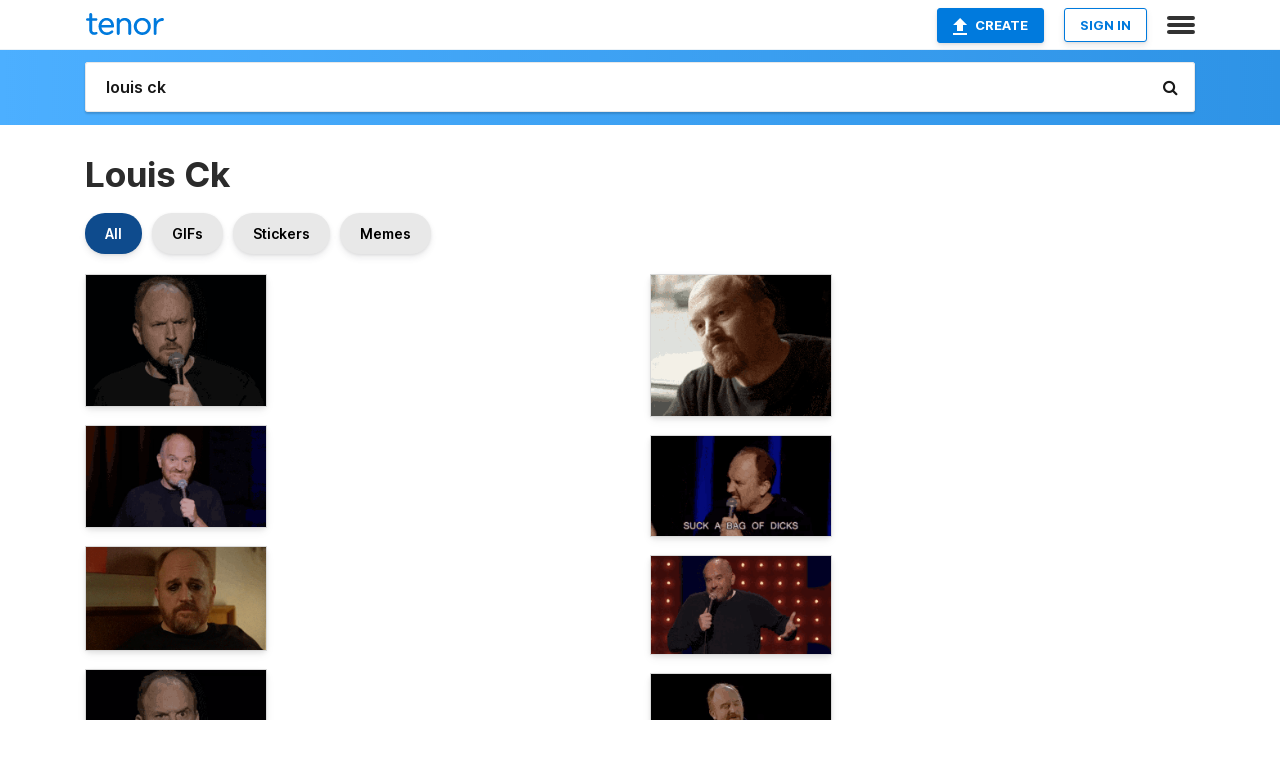

--- FILE ---
content_type: text/html; charset=utf-8
request_url: https://tenor.com/search/louis-ck-gifs
body_size: 45220
content:
<!DOCTYPE html>
<html lang="en" dir="ltr"><head><script id="data" type="text/x-cache" nonce="NmI3MGI2YjMtZjZlMy00Njg2LWIxODMtYzMxMmEwM2UxYTU5">[base64]</script><title class="dynamic">Louis Ck GIFs | Tenor</title><link class="dynamic" rel="canonical" href="https://tenor.com/search/louis-ck-gifs"><meta class="dynamic" name="keywords" content="louis,ck,gifs,search,memes"><meta class="dynamic" name="description" content="With Tenor, maker of GIF Keyboard, add popular Louis Ck animated GIFs to your conversations. Share the best GIFs now &gt;&gt;&gt;"><meta class="dynamic" name="twitter:title" content="Louis Ck GIFs | Tenor"><meta class="dynamic" name="twitter:description" content="With Tenor, maker of GIF Keyboard, add popular Louis Ck animated GIFs to your conversations. Share the best GIFs now &gt;&gt;&gt;"><meta class="dynamic" name="twitter:site" content="@gifkeyboard"><meta class="dynamic" name="twitter:app:name:iphone" content="GIF Keyboard"><meta class="dynamic" name="twitter:app:name:ipad" content="GIF Keyboard"><meta class="dynamic" name="twitter:app:name:googleplay" content="GIF Keyboard"><meta class="dynamic" name="twitter:app:id:iphone" content="917932200"><meta class="dynamic" name="twitter:app:id:ipad" content="917932200"><meta class="dynamic" name="twitter:app:id:googleplay" content="com.riffsy.FBMGIFApp"><meta class="dynamic" property="al:ios:app_name" content="GIF Keyboard"><meta class="dynamic" property="al:ios:app_store_id" content="917932200"><meta class="dynamic" property="al:android:package" content="com.riffsy.FBMGIFApp"><meta class="dynamic" property="al:android:app_name" content="GIF Keyboard"><meta class="dynamic" property="fb:app_id" content="374882289330575"><meta class="dynamic" property="og:site_name" content="Tenor"><meta class="dynamic" property="og:title" content="Louis Ck GIFs | Tenor"><meta class="dynamic" name="apple-itunes-app" content="app-id=917932200,app-argument=https://tenor.com/search/louis-ck-gifs"><meta class="dynamic" name="twitter:app:url:googleplay" content="riffsy://search/louis%20ck"><meta class="dynamic" property="al:android:url" content="riffsy://search/louis%20ck"><link class="dynamic" rel="alternate" href="android-app://com.riffsy.FBMGIFApp/riffsy/search/louis%20ck"><meta name="twitter:image" content="https://media1.tenor.com/m/UP_VeO-nr7IAAAAC/tub-bbc.gif"><link rel="image_src" href="https://media1.tenor.com/m/UP_VeO-nr7IAAAAC/tub-bbc.gif"><meta class="dynamic" property="og:url" content="https://media1.tenor.com/m/UP_VeO-nr7IAAAAC/tub-bbc.gif"><meta class="dynamic" property="og:description" content="Click to view the GIF"><meta class="dynamic" property="og:type" content="website"><meta class="dynamic" property="og:image" content="https://media1.tenor.com/m/UP_VeO-nr7IAAAAC/tub-bbc.gif"><meta class="dynamic" property="og:image:type" content="image/gif"><meta class="dynamic" property="og:image:width" content="498"><meta class="dynamic" property="og:image:height" content="362"><meta class="dynamic" property="og:video" content="https://media.tenor.com/UP_VeO-nr7IAAAPo/tub-bbc.mp4"><meta class="dynamic" property="og:video:secure_url" content="https://media.tenor.com/UP_VeO-nr7IAAAPo/tub-bbc.mp4"><meta class="dynamic" property="og:video:type" content="video/mp4"><meta class="dynamic" property="og:video:width" content="640"><meta class="dynamic" property="og:video:height" content="466"><meta class="dynamic" property="og:video" content="https://media.tenor.com/UP_VeO-nr7IAAAPs/tub-bbc.webm"><meta class="dynamic" property="og:video:secure_url" content="https://media.tenor.com/UP_VeO-nr7IAAAPs/tub-bbc.webm"><meta class="dynamic" property="og:video:type" content="video/webm"><meta class="dynamic" property="og:video:width" content="640"><meta class="dynamic" property="og:video:height" content="466"><script class="dynamic" type="application/ld+json">{"@context":"http:\u002F\u002Fschema.org","@type":"Article","author":"Darthman7192","creator":"Darthman7192","headline":"Louis Ck GIFs | Tenor","name":"Louis Ck GIFs | Tenor","url":"https:\u002F\u002Ftenor.com\u002Fsearch\u002Flouis-ck-gifs","mainEntityOfPage":"https:\u002F\u002Ftenor.com\u002Fsearch\u002Flouis-ck-gifs","keywords":"louis,ck,gifs,search,memes","dateModified":"2019-09-26T03:08:54.037Z","datePublished":"2019-09-26T03:08:54.037Z","publisher":{"@context":"http:\u002F\u002Fschema.org","@type":"Organization","name":"Tenor","logo":{"@type":"ImageObject","url":"https:\u002F\u002Ftenor.com\u002Fassets\u002Fimg\u002Ftenor-app-icon.png"},"sameAs":["https:\u002F\u002Ftwitter.com\u002Fgifkeyboard","https:\u002F\u002Fwww.facebook.com\u002Ftenorapp\u002F","https:\u002F\u002Fwww.linkedin.com\u002Fcompany\u002Ftenorinc\u002F"]},"image":{"@context":"http:\u002F\u002Fschema.org","@type":"ImageObject","author":"Darthman7192","creator":"Darthman7192","name":"Louis Ck GIFs | Tenor","keywords":"louis,ck,gifs,search,memes","description":"With Tenor, maker of GIF Keyboard, add popular Louis Ck animated GIFs to your conversations. Share the best GIFs now \u003E\u003E\u003E","url":"https:\u002F\u002Ftenor.com\u002Fsearch\u002Flouis-ck-gifs","contentUrl":"https:\u002F\u002Fmedia1.tenor.com\u002Fm\u002FUP_VeO-nr7IAAAAC\u002Ftub-bbc.gif","thumbnailUrl":"https:\u002F\u002Fmedia.tenor.com\u002FUP_VeO-nr7IAAAAe\u002Ftub-bbc.png","width":498,"height":362,"dateCreated":"2019-09-26T03:08:54.037Z","uploadDate":"2019-09-26T03:08:54.037Z","representativeOfPage":true},"video":{"@context":"http:\u002F\u002Fschema.org","@type":"VideoObject","author":"Darthman7192","creator":"Darthman7192","name":"Louis Ck GIFs | Tenor","keywords":"louis,ck,gifs,search,memes","description":"With Tenor, maker of GIF Keyboard, add popular Louis Ck animated GIFs to your conversations. Share the best GIFs now \u003E\u003E\u003E","url":"https:\u002F\u002Ftenor.com\u002Fsearch\u002Flouis-ck-gifs","contentUrl":"https:\u002F\u002Fmedia.tenor.com\u002FUP_VeO-nr7IAAAPo\u002Ftub-bbc.mp4","thumbnailUrl":"https:\u002F\u002Fmedia.tenor.com\u002FUP_VeO-nr7IAAAAe\u002Ftub-bbc.png","width":640,"height":466,"dateCreated":"2019-09-26T03:08:54.037Z","uploadDate":"2019-09-26T03:08:54.037Z","duration":"PT0M3S"}}</script><link rel="preconnect" href="https://www.googletagmanager.com"><link rel="preconnect" href="https://www.google-analytics.com"><link rel="dns-prefetch" href="//media.tenor.com"><link rel="preconnect" href="https://media.tenor.com"><link rel="stylesheet" type="text/css" href="/assets/dist/main.min.css?release=r20260113-1-master-c4169"><meta charset="UTF-8"><meta name="viewport" content="width=device-width, initial-scale=1"><link rel="manifest" href="/assets/manifest.json"><link rel="shortcut icon" type="image/png" href="/assets/img/favicon/favicon-16x16.png"><link rel="apple-touch-icon" sizes="57x57" href="/assets/img/favicon/apple-touch-icon-57x57.png"><link rel="apple-touch-icon" sizes="60x60" href="/assets/img/favicon/apple-touch-icon-60x60.png"><link rel="apple-touch-icon" sizes="72x72" href="/assets/img/favicon/apple-touch-icon-72x72.png"><link rel="icon" type="image/png" href="/assets/img/favicon/favicon-16x16.png" sizes="16x16"><link rel="icon" type="image/png" href="/assets/img/favicon/favicon-32x32.png" sizes="32x32"><link rel="search" type="application/opensearchdescription+xml" href="/opensearch.xml" title="Tenor"><link rel="alternate" hreflang="x-default" href="https://tenor.com/search/louis-ck-gifs"><link rel="alternate" hreflang="af" href="https://tenor.com/af/search/louis-ck-gifs"><link rel="alternate" hreflang="am" href="https://tenor.com/am/search/louis-ck-gifs"><link rel="alternate" hreflang="az" href="https://tenor.com/az/search/louis-ck-gifs"><link rel="alternate" hreflang="be" href="https://tenor.com/be/search/louis-ck-gifs"><link rel="alternate" hreflang="bg" href="https://tenor.com/bg/search/louis-ck-gifs"><link rel="alternate" hreflang="bn" href="https://tenor.com/bn/search/louis-ck-gifs"><link rel="alternate" hreflang="bs" href="https://tenor.com/bs/search/louis-ck-gifs"><link rel="alternate" hreflang="ca" href="https://tenor.com/ca/search/louis-ck-gifs"><link rel="alternate" hreflang="cs" href="https://tenor.com/cs/search/louis-ck-gifs"><link rel="alternate" hreflang="da" href="https://tenor.com/da/search/louis-ck-gifs"><link rel="alternate" hreflang="de" href="https://tenor.com/de/search/louis-ck-gifs"><link rel="alternate" hreflang="de-AT" href="https://tenor.com/de-AT/search/louis-ck-gifs"><link rel="alternate" hreflang="de-CH" href="https://tenor.com/de-CH/search/louis-ck-gifs"><link rel="alternate" hreflang="el" href="https://tenor.com/el/search/louis-ck-gifs"><link rel="alternate" hreflang="en-AU" href="https://tenor.com/en-AU/search/louis-ck-gifs"><link rel="alternate" hreflang="en-CA" href="https://tenor.com/en-CA/search/louis-ck-gifs"><link rel="alternate" hreflang="en-GB" href="https://tenor.com/en-GB/search/louis-ck-gifs"><link rel="alternate" hreflang="en-IE" href="https://tenor.com/en-IE/search/louis-ck-gifs"><link rel="alternate" hreflang="en-IN" href="https://tenor.com/en-IN/search/louis-ck-gifs"><link rel="alternate" hreflang="en-NZ" href="https://tenor.com/en-NZ/search/louis-ck-gifs"><link rel="alternate" hreflang="en-SG" href="https://tenor.com/en-SG/search/louis-ck-gifs"><link rel="alternate" hreflang="en-ZA" href="https://tenor.com/en-ZA/search/louis-ck-gifs"><link rel="alternate" hreflang="es" href="https://tenor.com/es/search/louis-ck-gifs"><link rel="alternate" hreflang="es-419" href="https://tenor.com/es-419/search/louis-ck-gifs"><link rel="alternate" hreflang="es-AR" href="https://tenor.com/es-AR/search/louis-ck-gifs"><link rel="alternate" hreflang="es-BO" href="https://tenor.com/es-BO/search/louis-ck-gifs"><link rel="alternate" hreflang="es-CL" href="https://tenor.com/es-CL/search/louis-ck-gifs"><link rel="alternate" hreflang="es-CO" href="https://tenor.com/es-CO/search/louis-ck-gifs"><link rel="alternate" hreflang="es-CR" href="https://tenor.com/es-CR/search/louis-ck-gifs"><link rel="alternate" hreflang="es-DO" href="https://tenor.com/es-DO/search/louis-ck-gifs"><link rel="alternate" hreflang="es-EC" href="https://tenor.com/es-EC/search/louis-ck-gifs"><link rel="alternate" hreflang="es-GT" href="https://tenor.com/es-GT/search/louis-ck-gifs"><link rel="alternate" hreflang="es-HN" href="https://tenor.com/es-HN/search/louis-ck-gifs"><link rel="alternate" hreflang="es-MX" href="https://tenor.com/es-MX/search/louis-ck-gifs"><link rel="alternate" hreflang="es-NI" href="https://tenor.com/es-NI/search/louis-ck-gifs"><link rel="alternate" hreflang="es-PA" href="https://tenor.com/es-PA/search/louis-ck-gifs"><link rel="alternate" hreflang="es-PE" href="https://tenor.com/es-PE/search/louis-ck-gifs"><link rel="alternate" hreflang="es-PR" href="https://tenor.com/es-PR/search/louis-ck-gifs"><link rel="alternate" hreflang="es-PY" href="https://tenor.com/es-PY/search/louis-ck-gifs"><link rel="alternate" hreflang="es-SV" href="https://tenor.com/es-SV/search/louis-ck-gifs"><link rel="alternate" hreflang="es-US" href="https://tenor.com/es-US/search/louis-ck-gifs"><link rel="alternate" hreflang="es-UY" href="https://tenor.com/es-UY/search/louis-ck-gifs"><link rel="alternate" hreflang="es-VE" href="https://tenor.com/es-VE/search/louis-ck-gifs"><link rel="alternate" hreflang="et" href="https://tenor.com/et/search/louis-ck-gifs"><link rel="alternate" hreflang="eu" href="https://tenor.com/eu/search/louis-ck-gifs"><link rel="alternate" hreflang="fi" href="https://tenor.com/fi/search/louis-ck-gifs"><link rel="alternate" hreflang="fil" href="https://tenor.com/fil/search/louis-ck-gifs"><link rel="alternate" hreflang="fr" href="https://tenor.com/fr/search/louis-ck-gifs"><link rel="alternate" hreflang="fr-CA" href="https://tenor.com/fr-CA/search/louis-ck-gifs"><link rel="alternate" hreflang="fr-CH" href="https://tenor.com/fr-CH/search/louis-ck-gifs"><link rel="alternate" hreflang="gl" href="https://tenor.com/gl/search/louis-ck-gifs"><link rel="alternate" hreflang="gu" href="https://tenor.com/gu/search/louis-ck-gifs"><link rel="alternate" hreflang="hi" href="https://tenor.com/hi/search/louis-ck-gifs"><link rel="alternate" hreflang="hr" href="https://tenor.com/hr/search/louis-ck-gifs"><link rel="alternate" hreflang="hu" href="https://tenor.com/hu/search/louis-ck-gifs"><link rel="alternate" hreflang="hy" href="https://tenor.com/hy/search/louis-ck-gifs"><link rel="alternate" hreflang="id" href="https://tenor.com/id/search/louis-ck-gifs"><link rel="alternate" hreflang="is" href="https://tenor.com/is/search/louis-ck-gifs"><link rel="alternate" hreflang="it" href="https://tenor.com/it/search/louis-ck-gifs"><link rel="alternate" hreflang="ja" href="https://tenor.com/ja/search/louis-ck-gifs"><link rel="alternate" hreflang="ka" href="https://tenor.com/ka/search/louis-ck-gifs"><link rel="alternate" hreflang="kk" href="https://tenor.com/kk/search/louis-ck-gifs"><link rel="alternate" hreflang="km" href="https://tenor.com/km/search/louis-ck-gifs"><link rel="alternate" hreflang="kn" href="https://tenor.com/kn/search/louis-ck-gifs"><link rel="alternate" hreflang="ko" href="https://tenor.com/ko/search/louis-ck-gifs"><link rel="alternate" hreflang="ky" href="https://tenor.com/ky/search/louis-ck-gifs"><link rel="alternate" hreflang="lo" href="https://tenor.com/lo/search/louis-ck-gifs"><link rel="alternate" hreflang="lt" href="https://tenor.com/lt/search/louis-ck-gifs"><link rel="alternate" hreflang="lv" href="https://tenor.com/lv/search/louis-ck-gifs"><link rel="alternate" hreflang="mk" href="https://tenor.com/mk/search/louis-ck-gifs"><link rel="alternate" hreflang="ml" href="https://tenor.com/ml/search/louis-ck-gifs"><link rel="alternate" hreflang="mn" href="https://tenor.com/mn/search/louis-ck-gifs"><link rel="alternate" hreflang="mo" href="https://tenor.com/mo/search/louis-ck-gifs"><link rel="alternate" hreflang="mr" href="https://tenor.com/mr/search/louis-ck-gifs"><link rel="alternate" hreflang="ms" href="https://tenor.com/ms/search/louis-ck-gifs"><link rel="alternate" hreflang="my" href="https://tenor.com/my/search/louis-ck-gifs"><link rel="alternate" hreflang="ne" href="https://tenor.com/ne/search/louis-ck-gifs"><link rel="alternate" hreflang="nl" href="https://tenor.com/nl/search/louis-ck-gifs"><link rel="alternate" hreflang="no" href="https://tenor.com/no/search/louis-ck-gifs"><link rel="alternate" hreflang="pa" href="https://tenor.com/pa/search/louis-ck-gifs"><link rel="alternate" hreflang="pl" href="https://tenor.com/pl/search/louis-ck-gifs"><link rel="alternate" hreflang="pt" href="https://tenor.com/pt/search/louis-ck-gifs"><link rel="alternate" hreflang="pt-BR" href="https://tenor.com/pt-BR/search/louis-ck-gifs"><link rel="alternate" hreflang="pt-PT" href="https://tenor.com/pt-PT/search/louis-ck-gifs"><link rel="alternate" hreflang="ro" href="https://tenor.com/ro/search/louis-ck-gifs"><link rel="alternate" hreflang="ru" href="https://tenor.com/ru/search/louis-ck-gifs"><link rel="alternate" hreflang="si" href="https://tenor.com/si/search/louis-ck-gifs"><link rel="alternate" hreflang="sk" href="https://tenor.com/sk/search/louis-ck-gifs"><link rel="alternate" hreflang="sl" href="https://tenor.com/sl/search/louis-ck-gifs"><link rel="alternate" hreflang="sq" href="https://tenor.com/sq/search/louis-ck-gifs"><link rel="alternate" hreflang="sr" href="https://tenor.com/sr/search/louis-ck-gifs"><link rel="alternate" hreflang="sr-Latn" href="https://tenor.com/sr-Latn/search/louis-ck-gifs"><link rel="alternate" hreflang="sv" href="https://tenor.com/sv/search/louis-ck-gifs"><link rel="alternate" hreflang="sw" href="https://tenor.com/sw/search/louis-ck-gifs"><link rel="alternate" hreflang="ta" href="https://tenor.com/ta/search/louis-ck-gifs"><link rel="alternate" hreflang="te" href="https://tenor.com/te/search/louis-ck-gifs"><link rel="alternate" hreflang="th" href="https://tenor.com/th/search/louis-ck-gifs"><link rel="alternate" hreflang="tl" href="https://tenor.com/tl/search/louis-ck-gifs"><link rel="alternate" hreflang="tr" href="https://tenor.com/tr/search/louis-ck-gifs"><link rel="alternate" hreflang="uk" href="https://tenor.com/uk/search/louis-ck-gifs"><link rel="alternate" hreflang="uz" href="https://tenor.com/uz/search/louis-ck-gifs"><link rel="alternate" hreflang="vi" href="https://tenor.com/vi/search/louis-ck-gifs"><link rel="alternate" hreflang="zh-CN" href="https://tenor.com/zh-CN/search/louis-ck-gifs"><link rel="alternate" hreflang="zh-HK" href="https://tenor.com/zh-HK/search/louis-ck-gifs"><link rel="alternate" hreflang="zh-TW" href="https://tenor.com/zh-TW/search/louis-ck-gifs"><link rel="alternate" hreflang="zu" href="https://tenor.com/zu/search/louis-ck-gifs"></head><body><script async type="text/javascript" src="/assets/dist/main.min.js?release=r20260113-1-master-c4169" fetchpriority="high"></script><div id="root"><div class="BaseApp"><div class="Banner TOSBanner hidden"><div class="container"><span class="iconfont-remove" aria-hidden="true"></span>We&#039;ve updated our <span class="linkElements"><a href="/legal-terms" rel="noopener">Terms of Service</a> and <a href="https://policies.google.com/privacy?hl=en" rel="noopener">Privacy Policy</a></span>. By continuing you agree to Tenor&#039;s <span class="linkElements"><a href="/legal-terms" rel="noopener">Terms of Service</a> and <a href="https://policies.google.com/privacy?hl=en" rel="noopener">Privacy Policy</a></span>.</div></div><div class="Banner LanguageBanner hidden"><div class="container"><span class="iconfont-remove" aria-hidden="true"></span><div>Tenor.com has been translated based on your browser&#039;s language setting. If you want to change the language, click <span class="linkElements"><button>here</button></span>.</div></div></div><nav class="NavBar"><div class="container"><span itemscope itemtype="http://schema.org/Organization"><a class="navbar-brand" itemProp="url" href="/"><img src="/assets/img/tenor-logo.svg" width="80" height="22" alt="Tenor logo" itemprop="logo"></a></span><div class="nav-buttons"><div class="account-buttons"><a class="button upload-button" href="/gif-maker?utm_source=nav-bar&amp;utm_medium=internal&amp;utm_campaign=gif-maker-entrypoints"><img src="/assets/icons/upload-icon.svg" width="14" height="17" alt="Upload icon">Create</a><button class="white-button">SIGN IN</button></div><span class=" ToggleMenu"><span class="menu-button navicon-button x ToggleMenu-button"><div class="navicon"></div></span><div class="animated NavMenu"><div class="section"><div class="header">Products</div><ul><li><a href="https://apps.apple.com/app/apple-store/id917932200?pt=39040802&amp;ct=NavGifKeyboard&amp;mt=8" rel="noopener">GIF Keyboard</a></li><li><a href="https://play.google.com/store/apps/details?id=com.riffsy.FBMGIFApp" rel="noopener">Android</a></li><li><a href="/contentpartners">Content Partners</a></li></ul></div><div class="section"><div class="header">Explore</div><ul><li><button>Language</button></li><li><a href="/reactions">Reaction GIFs</a></li><li><a href="/explore">Explore GIFs</a></li></ul></div><div class="section"><div class="header">Company</div><ul><li><a href="/press">Press</a></li><li><a href="https://blog.tenor.com/" rel="noopener">Blog</a></li><li><a href="https://support.google.com/tenor" rel="noopener">FAQ</a></li><li><a href="/legal-terms">Terms and Privacy</a></li><li><a href="/assets/dist/licenses.txt" rel="noopener">Website Licenses</a></li><li><a href="https://support.google.com/tenor/gethelp?hl=en" rel="noopener">Contact Us</a></li></ul></div><div class="section"><div class="header">API</div><ul><li><a href="/gifapi" rel="noopener">Tenor GIF API</a></li><li><a href="https://developers.google.com/tenor/guides/endpoints" rel="noopener">GIF API Documentation</a></li><li><a href="/gifapi/unity-ar-gif-sdk" rel="noopener">Unity AR SDK</a></li></ul></div></div></span></div></div></nav><div class="TopBarComponent TopSearchBar"><div class="TopBar"><div class="container"><a class="navbar-brand" itemProp="url" href="/"><img src="/assets/img/tenor-logo-white.svg" width="80" height="22" alt="Tenor logo" itemprop="logo"></a><div class="search-bar-wrapper"><form class="SearchBar"><input name="q" value="louis ck" placeholder="Search for GIFs and Stickers" autocomplete="off"><span class="iconfont-search" aria-hidden="true"></span></form></div></div></div></div><div class="SearchPage container page"><!--!--><div class="gallery-container" itemscope itemtype="http://schema.org/ImageGallery"><meta itemprop="url" content="https://tenor.com/search/louis-ck-gifs"><meta itemprop="mainEntityOfPage" content="https://tenor.com/search/louis-ck-gifs"><meta itemprop="keywords" content="louis,ck,gifs,search,memes"><meta itemprop="headline" content="Louis Ck GIFs | Tenor"><meta itemprop="name" content="Louis Ck GIFs | Tenor"><h1>Louis Ck</h1><div class="search"><div class="UniversalSearchFormatToggle"><a class="UniversalSearchFormatToggleButton selected" href="/search/louis-ck-gifs">All</a><a class="UniversalSearchFormatToggleButton" href="/search/louis-ck-gifs?format=gifs">GIFs</a><a class="UniversalSearchFormatToggleButton" href="/search/louis-ck-gifs?format=stickers">Stickers</a><a class="UniversalSearchFormatToggleButton" href="/search/louis-ck-gifs?format=memes">Memes</a></div><div class="UniversalGifList" style="height:3725.636363636364px;"><div class="column"><figure class="UniversalGifListItem clickable" data-index="0" data-width="220" data-height="160" style="top:0px;"><a href="/view/tub-bbc-louis-ck-gif-15138669"><div class="Gif"><picture><source type="video/mp4" srcset="https://media.tenor.com/UP_VeO-nr7IAAAP1/tub-bbc.mp4 288w"><source media="(max-width:840px)" type="image/webp" srcset="https://media.tenor.com/UP_VeO-nr7IAAAA1/tub-bbc.webp 200w"><img src="https://media.tenor.com/UP_VeO-nr7IAAAAM/tub-bbc.gif" width="180" height="130.9090909090909" alt="a man with a beard is holding a microphone in front of him ." loading="lazy"></picture></div><div class="overlay"></div></a><div class="actions"><span class="GifFavButton FavButton" aria-hidden="true"></span></div><figcaption class="tags"><ul><li><a href="/search/tub-gifs">#tub</a></li><li><a href="/search/bbc-gifs">#bbc</a></li><li><a href="/search/louis-ck-gifs">#Louis-CK</a></li></ul></figcaption><!--!--></figure><figure class="UniversalGifListItem clickable" data-index="2" data-width="220" data-height="124" style="top:150.9090909090909px;"><a href="/view/louisck-sincerely-gif-19397580"><div class="Gif"><picture><source media="(max-width:840px)" type="image/webp" srcset="https://media.tenor.com/egMnooJtUkQAAAA1/louisck-sincerely.webp 200w"><img src="https://media.tenor.com/egMnooJtUkQAAAAM/louisck-sincerely.gif" width="180" height="101.45454545454547" alt="a bald man with a beard is holding a microphone and smiling ." loading="lazy"></picture></div><div class="overlay"></div></a><div class="actions"><span class="GifFavButton FavButton" aria-hidden="true"></span></div><figcaption class="tags"><ul><li><a href="/search/louisck-gifs">#louisck</a></li><li><a href="/search/sincerely-gifs">#sincerely</a></li></ul></figcaption><!--!--></figure><figure class="UniversalGifListItem clickable" data-index="4" data-width="220" data-height="125" style="top:272.3636363636364px;"><a href="/view/louie-louis-ck-louie-ck-louie-tv-show-louie-crying-gif-3800507107292357281"><div class="Gif"><picture><source type="video/mp4" srcset="https://media.tenor.com/NL4dFACCIqEAAAP1/louie-louis-ck.mp4 320w"><source media="(max-width:840px)" type="image/webp" srcset="https://media.tenor.com/NL4dFACCIqEAAAA1/louie-louis-ck.webp 200w"><img src="https://media.tenor.com/NL4dFACCIqEAAAAM/louie-louis-ck.gif" width="180" height="102.27272727272728" alt="a man with a beard and a black shirt has a black eye" loading="lazy"></picture></div><div class="overlay"></div></a><div class="actions"><span class="GifFavButton FavButton" aria-hidden="true"></span></div><figcaption class="tags"><ul><li><a href="/search/louie-gifs">#louie</a></li><li><a href="/search/louis-ck-gifs">#louis-ck</a></li><li><a href="/search/louie-ck-gifs">#louie-ck</a></li></ul></figcaption><!--!--></figure><figure class="UniversalGifListItem clickable" data-index="6" data-width="220" data-height="160" style="top:394.6363636363636px;"><a href="/view/kp09-gif-7903312"><div class="Gif"><picture><source type="video/mp4" srcset="https://media.tenor.com/DksmxUJp2vYAAAP1/kp09.mp4 288w"><source media="(max-width:840px)" type="image/webp" srcset="https://media.tenor.com/DksmxUJp2vYAAAA1/kp09.webp 200w"><img src="https://media.tenor.com/DksmxUJp2vYAAAAM/kp09.gif" width="180" height="130.9090909090909" alt="a man with a beard is holding a microphone and making a face ." loading="lazy"></picture></div><div class="overlay"></div></a><div class="actions"><span class="GifFavButton FavButton" aria-hidden="true"></span></div><figcaption class="tags"><ul><li><a href="/search/kp09-gifs">#KP09</a></li></ul></figcaption><!--!--></figure><figure class="UniversalGifListItem clickable" data-index="9" data-width="220" data-height="124" style="top:545.5454545454545px;"><a href="/view/louis-ck-nod-yes-agree-tear-gif-11058925"><div class="Gif"><picture><source type="video/mp4" srcset="https://media.tenor.com/YV_qLAsP3cwAAAP1/louis-ck-nod.mp4 320w"><source media="(max-width:840px)" type="image/webp" srcset="https://media.tenor.com/YV_qLAsP3cwAAAA1/louis-ck-nod.webp 200w"><img src="https://media.tenor.com/YV_qLAsP3cwAAAAM/louis-ck-nod.gif" width="180" height="101.45454545454547" alt="a man with a beard is standing in front of a bookshelf and making a funny face ." loading="lazy"></picture></div><div class="overlay"></div></a><div class="actions"><span class="GifFavButton FavButton" aria-hidden="true"></span></div><figcaption class="tags"><ul><li><a href="/search/louis-ck-gifs">#Louis-CK</a></li><li><a href="/search/nod-gifs">#Nod</a></li><li><a href="/search/yes-gifs">#Yes</a></li><li><a href="/search/agree-gifs">#Agree</a></li></ul></figcaption><!--!--></figure><figure class="UniversalGifListItem clickable" data-index="10" data-width="220" data-height="139" style="top:667px;"><a href="/view/louis-ck-look-up-gif-1753242468757295330"><div class="Gif"><picture><source type="video/mp4" srcset="https://media.tenor.com/GFTEvHtoUOIAAAP1/louis-ck-look-up.mp4 320w"><source media="(max-width:840px)" type="image/webp" srcset="https://media.tenor.com/GFTEvHtoUOIAAAA1/louis-ck-look-up.webp 200w"><img src="https://media.tenor.com/GFTEvHtoUOIAAAAM/louis-ck-look-up.gif" width="180" height="113.72727272727273" alt="a man with a beard holds a microphone in his hand" loading="lazy"></picture></div><div class="overlay"></div></a><div class="actions"><span class="GifFavButton FavButton" aria-hidden="true"></span></div><figcaption class="tags"><ul><li><a href="/search/louis-ck-gifs">#Louis-ck</a></li><li><a href="/search/look-up-gifs">#look-up</a></li></ul></figcaption><!--!--></figure><figure class="UniversalGifListItem clickable" data-index="13" data-width="220" data-height="123" style="top:800.7272727272727px;"><a href="/view/hotel-eating-in-bed-louis-ck-lazy-gif-5532784"><div class="Gif"><picture><source type="video/mp4" srcset="https://media.tenor.com/-EzNiMts2EQAAAP1/hotel-eating.mp4 320w"><source media="(max-width:840px)" type="image/webp" srcset="https://media.tenor.com/-EzNiMts2EQAAAA1/hotel-eating.webp 200w"><img src="https://media.tenor.com/-EzNiMts2EQAAAAM/hotel-eating.gif" width="180" height="100.63636363636364" alt="a man is laying on a bed eating a hamburger with fx written on the bottom" style="background-color:#6c5a4e;" loading="lazy"></picture></div><div class="overlay"></div></a><div class="actions"><span class="GifFavButton FavButton" aria-hidden="true"></span></div><figcaption class="tags"><ul><li><a href="/search/hotel-gifs">#Hotel</a></li><li><a href="/search/eating-gifs">#Eating</a></li><li><a href="/search/in-bed-gifs">#In-Bed</a></li><li><a href="/search/louis-ck-gifs">#Louis-CK</a></li></ul></figcaption><!--!--></figure><figure class="UniversalGifListItem clickable" data-index="14" data-width="220" data-height="123" style="top:921.3636363636364px;"><a href="/view/louis-ck-aww-yeah-yes-success-win-gif-8683140"><div class="Gif"><picture><source type="video/mp4" srcset="https://media.tenor.com/NrY-TFZtBHcAAAP1/louis-ck-aww-yeah.mp4 320w"><source media="(max-width:840px)" type="image/webp" srcset="https://media.tenor.com/NrY-TFZtBHcAAAA1/louis-ck-aww-yeah.webp 200w"><img src="https://media.tenor.com/NrY-TFZtBHcAAAAM/louis-ck-aww-yeah.gif" width="180" height="100.63636363636364" alt="a man standing in front of a bookshelf with fx written on the bottom right" loading="lazy"></picture></div><div class="overlay"></div></a><div class="actions"><span class="GifFavButton FavButton" aria-hidden="true"></span></div><figcaption class="tags"><ul><li><a href="/search/louis-ck-gifs">#Louis-CK</a></li><li><a href="/search/aww-yeah-gifs">#Aww-Yeah</a></li><li><a href="/search/yes-gifs">#yes</a></li><li><a href="/search/success-gifs">#Success</a></li></ul></figcaption><!--!--></figure><figure class="UniversalGifListItem clickable" data-index="16" data-width="516" data-height="715" style="top:1042px;"><a href="/gif-maker?utm_source=search-page&amp;utm_medium=internal&amp;utm_campaign=gif-maker-entrypoints"><div class="Gif Card" style="font-size:12.47093023255814px;height:249.4186046511628px;"><div class="header"><p>Click here</p><p>to upload to Tenor</p></div><picture><source type="video/mp4" srcset="/assets/img/gif-maker-entrypoints/search-entrypoint-optimized.mp4 516w"><source type="image/webp" srcset="/assets/img/gif-maker-entrypoints/search-entrypoint-optimized.webp 516w"><img src="/assets/img/gif-maker-entrypoints/search-entrypoint-optimized.gif" width="180" height="146.51162790697674" loading="lazy"></picture><div class="footer"><p>Upload your own GIFs</p></div></div><div class="overlay"></div></a><figcaption class="tags"><ul></ul></figcaption><!--!--></figure><figure class="UniversalGifListItem clickable" data-index="19" data-width="220" data-height="119" style="top:1311.4186046511627px;"><a href="/view/louis-ck-snl-saturday-night-live-screaming-surprised-gif-8246445"><div class="Gif"><picture><source type="video/mp4" srcset="https://media.tenor.com/-meXzdYXTyIAAAP1/louis-ck-snl.mp4 320w"><source media="(max-width:840px)" type="image/webp" srcset="https://media.tenor.com/-meXzdYXTyIAAAA1/louis-ck-snl.webp 200w"><img src="https://media.tenor.com/-meXzdYXTyIAAAAM/louis-ck-snl.gif" width="180" height="97.36363636363637" alt="a man in a suit and tie is standing on a stage with his hands outstretched ." loading="lazy"></picture></div><div class="overlay"></div></a><div class="actions"><span class="GifFavButton FavButton" aria-hidden="true"></span></div><figcaption class="tags"><ul><li><a href="/search/louis-ck-gifs">#Louis-CK</a></li><li><a href="/search/snl-gifs">#SNL</a></li><li><a href="/search/saturday-night-live-gifs">#Saturday-Night-Live</a></li></ul></figcaption><!--!--></figure><figure class="UniversalGifListItem clickable" data-index="21" data-width="220" data-height="212" style="top:1428.7822410147992px;"><a href="/view/louis-ck-im-a-bummer-bummer-gif-4636798"><div class="Gif"><picture><source type="video/mp4" srcset="https://media.tenor.com/f1b38Od4V5cAAAP1/louis-ck-im-a-bummer.mp4 258w"><source media="(max-width:840px)" type="image/webp" srcset="https://media.tenor.com/f1b38Od4V5cAAAA1/louis-ck-im-a-bummer.webp 200w"><img src="https://media.tenor.com/f1b38Od4V5cAAAAM/louis-ck-im-a-bummer.gif" width="180" height="173.45454545454547" alt="a man singing into a microphone with the words &quot; it &#039;s i &#039;m a bummer &quot; written below him" style="background-color:#1b1614;" loading="lazy"></picture></div><div class="overlay"></div></a><div class="actions"><span class="GifFavButton FavButton" aria-hidden="true"></span></div><figcaption class="tags"><ul><li><a href="/search/louis-ck-gifs">#Louis-CK</a></li><li><a href="/search/im-a-bummer-gifs">#Im-A-Bummer</a></li><li><a href="/search/bummer-gifs">#Bummer</a></li></ul></figcaption><!--!--></figure><figure class="UniversalGifListItem clickable" data-index="23" data-width="220" data-height="146" style="top:1622.2367864693447px;"><a href="/view/look-louis-ck-gif-8683132"><div class="Gif"><picture><source media="(max-width:840px)" type="image/webp" srcset="https://media.tenor.com/zhpfYc5pPHgAAAA1/look-louis-ck.webp 200w"><img src="https://media.tenor.com/zhpfYc5pPHgAAAAM/look-louis-ck.gif" width="180" height="119.45454545454547" alt="a man with a mustache is sitting in a chair with duct tape around his neck" loading="lazy"></picture></div><div class="overlay"></div></a><div class="actions"><span class="GifFavButton FavButton" aria-hidden="true"></span></div><figcaption class="tags"><ul><li><a href="/search/look-gifs">#Look</a></li><li><a href="/search/louis-ck-gifs">#Louis-Ck</a></li></ul></figcaption><!--!--></figure><figure class="UniversalGifListItem clickable" data-index="25" data-width="220" data-height="100" style="top:1761.6913319238902px;"><a href="/view/i-dont-think-women-are-better-than-men-louis-ck-gif-10280943"><div class="Gif"><picture><source media="(max-width:840px)" type="image/webp" srcset="https://media.tenor.com/31jW-FWc9RcAAAA1/i-dont-think-women-are-better-than-men-louis-ck.webp 200w"><img src="https://media.tenor.com/31jW-FWc9RcAAAAM/i-dont-think-women-are-better-than-men-louis-ck.gif" width="180" height="81.81818181818183" alt="a man says &quot; i don t think women are better than men &quot;" loading="lazy"></picture></div><div class="overlay"></div></a><div class="actions"><span class="GifFavButton FavButton" aria-hidden="true"></span></div><figcaption class="tags"><ul></ul></figcaption><!--!--></figure><figure class="UniversalGifListItem clickable" data-index="27" data-width="220" data-height="123" style="top:1863.509513742072px;"><a href="/view/louis-ck-india-stand-up-gif-8683129"><div class="Gif"><picture><source media="(max-width:840px)" type="image/webp" srcset="https://media.tenor.com/w-KSpj_vJfEAAAA1/louis-ck-india.webp 200w"><img src="https://media.tenor.com/w-KSpj_vJfEAAAAM/louis-ck-india.gif" width="180" height="100.63636363636364" alt="a man is standing in front of a microphone and says &quot; no this is india right &quot;" loading="lazy"></picture></div><div class="overlay"></div></a><div class="actions"><span class="GifFavButton FavButton" aria-hidden="true"></span></div><figcaption class="tags"><ul><li><a href="/search/louis-ck-gifs">#Louis-CK</a></li><li><a href="/search/india-gifs">#India</a></li><li><a href="/search/stand-up-gifs">#Stand-Up</a></li></ul></figcaption><!--!--></figure><figure class="UniversalGifListItem clickable" data-index="29" data-width="220" data-height="123" style="top:1984.1458773784357px;"><a href="/view/louis-ck-funny-shocked-omg-gif-3317197"><div class="Gif"><picture><source media="(max-width:840px)" type="image/webp" srcset="https://media.tenor.com/TpJ9rNqVjm4AAAA1/louis-ck.webp 200w"><img src="https://media.tenor.com/TpJ9rNqVjm4AAAAM/louis-ck.gif" width="180" height="100.63636363636364" alt="a bald man with a beard is wearing a black shirt and tie and is making a funny face ." style="background-color:#7f7b77;" loading="lazy"></picture></div><div class="overlay"></div></a><div class="actions"><span class="GifFavButton FavButton" aria-hidden="true"></span></div><figcaption class="tags"><ul><li><a href="/search/louis-gifs">#Louis</a></li><li><a href="/search/ck-gifs">#CK</a></li><li><a href="/search/funny-gifs">#funny</a></li><li><a href="/search/shocked-gifs">#Shocked</a></li></ul></figcaption><!--!--></figure><figure class="UniversalGifListItem clickable" data-index="31" data-width="220" data-height="123" style="top:2104.782241014799px;"><a href="/view/ofcourse-louis-ck-gif-5933886"><div class="Gif"><picture><source media="(max-width:840px)" type="image/webp" srcset="https://media.tenor.com/jukFBijREEIAAAA1/ofcourse-louis-ck.webp 200w"><img src="https://media.tenor.com/jukFBijREEIAAAAM/ofcourse-louis-ck.gif" width="180" height="100.63636363636364" alt="a man is holding a microphone in his hand and saying `` of course &#039;&#039; ." loading="lazy"></picture></div><div class="overlay"></div></a><div class="actions"><span class="GifFavButton FavButton" aria-hidden="true"></span></div><figcaption class="tags"><ul><li><a href="/search/ofcourse-gifs">#ofcourse</a></li><li><a href="/search/louis-ck-gifs">#Louis-CK</a></li></ul></figcaption><!--!--></figure><figure class="UniversalGifListItem clickable" data-index="33" data-width="220" data-height="272" style="top:2225.4186046511627px;"><a href="/view/oh-my-god-louis-ck-omg-gif-10280916"><div class="Gif"><picture><source type="video/mp4" srcset="https://media.tenor.com/ORiMjCZv_4wAAAP1/oh-my-god-louis-ck.mp4 244w"><source media="(max-width:840px)" type="image/webp" srcset="https://media.tenor.com/ORiMjCZv_4wAAAA1/oh-my-god-louis-ck.webp 162w"><img src="https://media.tenor.com/ORiMjCZv_4wAAAAM/oh-my-god-louis-ck.gif" width="180" height="222.54545454545456" alt="a man in a black shirt is standing in front of a door and says &quot; oh my god &quot;" loading="lazy"></picture></div><div class="overlay"></div></a><div class="actions"><span class="GifFavButton FavButton" aria-hidden="true"></span></div><figcaption class="tags"><ul><li><a href="/search/oh-my-god-gifs">#Oh-My-God</a></li><li><a href="/search/louis-ck-gifs">#Louis-CK</a></li><li><a href="/search/omg-gifs">#OMG</a></li></ul></figcaption><!--!--></figure><figure class="UniversalGifListItem clickable" data-index="35" data-width="220" data-height="272" style="top:2467.964059196617px;"><a href="/view/louis-ck-shut-up-be-quiet-silence-shh-gif-8683112"><div class="Gif"><picture><source media="(max-width:840px)" type="video/mp4" srcset="https://media.tenor.com/Z4oFuUwdXYAAAAP1/louis-ck-shut-up.mp4 148w"><source media="(max-width:840px)" type="image/webp" srcset="https://media.tenor.com/Z4oFuUwdXYAAAAA1/louis-ck-shut-up.webp 162w"><img src="https://media.tenor.com/Z4oFuUwdXYAAAAAM/louis-ck-shut-up.gif" width="180" height="222.54545454545456" alt="a man with a mustache is standing in front of a house wearing a brown sweater and a white shirt ." loading="lazy"></picture></div><div class="overlay"></div></a><div class="actions"><span class="GifFavButton FavButton" aria-hidden="true"></span></div><figcaption class="tags"><ul><li><a href="/search/louis-ck-gifs">#Louis-Ck</a></li><li><a href="/search/shut-up-gifs">#Shut-Up</a></li><li><a href="/search/be-quiet-gifs">#Be-Quiet</a></li><li><a href="/search/silence-gifs">#silence</a></li></ul></figcaption><!--!--></figure><figure class="UniversalGifListItem clickable" data-index="38" data-width="220" data-height="220" style="top:2710.5095137420717px;"><a href="/view/they-suck-louis-ck-saturday-night-live-theyre-bad-theyre-not-good-gif-23602969"><div class="Gif"><picture><source type="video/mp4" srcset="https://media.tenor.com/kgp5Ephj9ZsAAAP1/they-suck-louis-ck.mp4 258w"><source media="(max-width:840px)" type="image/webp" srcset="https://media.tenor.com/kgp5Ephj9ZsAAAA1/they-suck-louis-ck.webp 200w"><img src="https://media.tenor.com/kgp5Ephj9ZsAAAAM/they-suck-louis-ck.gif" width="180" height="180" alt="a man speaking into a microphone with the words they suck above him" loading="lazy"></picture></div><div class="overlay"></div></a><div class="actions"><span class="GifFavButton FavButton" aria-hidden="true"></span></div><figcaption class="tags"><ul><li><a href="/search/they-suck-gifs">#They-Suck</a></li><li><a href="/search/louis-ck-gifs">#Louis-Ck</a></li></ul></figcaption><!--!--></figure><figure class="UniversalGifListItem clickable" data-index="40" data-width="220" data-height="123" style="top:2910.5095137420717px;"><a href="/view/louis-ck-indians-gif-8683151"><div class="Gif"><picture><source media="(max-width:840px)" type="image/webp" srcset="https://media.tenor.com/a_B4SmjgzmYAAAA1/louis-ck-indians.webp 200w"><img src="https://media.tenor.com/a_B4SmjgzmYAAAAM/louis-ck-indians.gif" width="180" height="100.63636363636364" alt="a man speaking into a microphone with the words &quot; you &#039;re not indians &quot; on the bottom" loading="lazy"></picture></div><div class="overlay"></div></a><div class="actions"><span class="GifFavButton FavButton" aria-hidden="true"></span></div><figcaption class="tags"><ul><li><a href="/search/louis-ck-gifs">#Louis-CK</a></li><li><a href="/search/indians-gifs">#Indians</a></li></ul></figcaption><!--!--></figure><figure class="UniversalGifListItem clickable" data-index="42" data-width="220" data-height="220" style="top:3031.145877378435px;"><a href="/view/parks-and-rec-louis-ck-cop-nice-job-okay-gif-4862641"><div class="Gif"><picture><source media="(max-width:840px)" type="video/mp4" srcset="https://media.tenor.com/LsCQYYhbzwQAAAP1/parks-and-rec-louis-ck.mp4 198w"><source media="(max-width:840px)" type="image/webp" srcset="https://media.tenor.com/LsCQYYhbzwQAAAA1/parks-and-rec-louis-ck.webp 200w"><img src="https://media.tenor.com/LsCQYYhbzwQAAAAM/parks-and-rec-louis-ck.gif" width="180" height="180" alt="a police officer is talking into a microphone and saying &quot; okay nice job with that but let &#039;s &quot;" style="background-color:#8b7262;" loading="lazy"></picture></div><div class="overlay"></div></a><div class="actions"><span class="GifFavButton FavButton" aria-hidden="true"></span></div><figcaption class="tags"><ul><li><a href="/search/parks-and-rec-gifs">#Parks-And-Rec</a></li><li><a href="/search/louis-ck-gifs">#Louis-Ck</a></li><li><a href="/search/cop-gifs">#cop</a></li></ul></figcaption><!--!--></figure><figure class="UniversalGifListItem clickable" data-index="44" data-width="220" data-height="124" style="top:3231.145877378435px;"><a href="/view/louis-ck-gif-25087637"><div class="Gif"><picture><source type="video/mp4" srcset="https://media.tenor.com/K5f3JMqiVEgAAAP1/louis-ck.mp4 288w"><source media="(max-width:840px)" type="image/webp" srcset="https://media.tenor.com/K5f3JMqiVEgAAAA1/louis-ck.webp 200w"><img src="https://media.tenor.com/K5f3JMqiVEgAAAAM/louis-ck.gif" width="180" height="101.45454545454547" alt="a man is standing in front of a microphone with his hands outstretched and talking into it ." loading="lazy"></picture></div><div class="overlay"></div></a><div class="actions"><span class="GifFavButton FavButton" aria-hidden="true"></span></div><figcaption class="tags"><ul><li><a href="/search/louis-gifs">#louis</a></li><li><a href="/search/ck-gifs">#ck</a></li></ul></figcaption><!--!--></figure><figure class="UniversalGifListItem clickable" data-index="45" data-width="220" data-height="162" style="top:3352.6004228329807px;"><a href="/view/facepalm-embarrassed-oh-no-louis-ck-gif-3553130"><div class="Gif"><picture><source media="(max-width:840px)" type="video/mp4" srcset="https://media.tenor.com/NNOAW9n1iSoAAAP1/facepalm-embarrassed.mp4 218w"><source media="(max-width:840px)" type="image/webp" srcset="https://media.tenor.com/NNOAW9n1iSoAAAA1/facepalm-embarrassed.webp 200w"><img src="https://media.tenor.com/NNOAW9n1iSoAAAAM/facepalm-embarrassed.gif" width="180" height="132.54545454545456" alt="a bald man with a beard is looking down with a gifsec.com watermark" style="background-color:#67574c;" loading="lazy"></picture></div><div class="overlay"></div></a><div class="actions"><span class="GifFavButton FavButton" aria-hidden="true"></span></div><figcaption class="tags"><ul><li><a href="/search/facepalm-gifs">#facepalm</a></li><li><a href="/search/embarrassed-gifs">#embarrassed</a></li><li><a href="/search/oh-no-gifs">#Oh-No</a></li></ul></figcaption><!--!--></figure><figure class="UniversalGifListItem clickable" data-index="48" data-width="220" data-height="97" style="top:3505.145877378435px;"><a href="/view/clean-jokes-louis-ck-joke-jokes-gif-10280902"><div class="Gif"><picture><source type="video/mp4" srcset="https://media.tenor.com/WHefEM3eyVgAAAP1/clean-jokes-louis-ck.mp4 320w"><source media="(max-width:840px)" type="image/webp" srcset="https://media.tenor.com/WHefEM3eyVgAAAA1/clean-jokes-louis-ck.webp 200w"><img src="https://media.tenor.com/WHefEM3eyVgAAAAM/clean-jokes-louis-ck.gif" width="180" height="79.36363636363637" alt="a man on a bus says clean jokes while holding a pen ." loading="lazy"></picture></div><div class="overlay"></div></a><div class="actions"><span class="GifFavButton FavButton" aria-hidden="true"></span></div><figcaption class="tags"><ul><li><a href="/search/clean-jokes-gifs">#Clean-Jokes</a></li><li><a href="/search/louis-ck-gifs">#Louis-CK</a></li><li><a href="/search/joke-gifs">#joke</a></li><li><a href="/search/jokes-gifs">#jokes</a></li></ul></figcaption><!--!--></figure></div><div class="column"><figure class="UniversalGifListItem clickable" data-index="1" data-width="220" data-height="172" style="top:0px;"><a href="/view/gif-gif-19495981"><div class="Gif"><picture><source media="(max-width:840px)" type="video/mp4" srcset="https://media.tenor.com/pRyHJvzMtt0AAAP1/gif.mp4 208w"><source media="(max-width:840px)" type="image/webp" srcset="https://media.tenor.com/pRyHJvzMtt0AAAA1/gif.webp 200w"><img src="https://media.tenor.com/pRyHJvzMtt0AAAAM/gif.gif" width="180" height="140.72727272727275" alt="a bald man with a beard is looking down at something" loading="lazy"></picture></div><div class="overlay"></div></a><div class="actions"><span class="GifFavButton FavButton" aria-hidden="true"></span></div><figcaption class="tags"><ul><li><a href="/search/gif-gifs">#gif</a></li></ul></figcaption><!--!--></figure><figure class="UniversalGifListItem clickable" data-index="3" data-width="220" data-height="122" style="top:160.72727272727275px;"><a href="/view/bag-of-dicks-louis-ck-suck-a-bag-of-dicks-mic-mad-gif-17133151"><div class="Gif"><picture><source type="video/mp4" srcset="https://media.tenor.com/t4FSC4oLoMsAAAP1/bag-of-dicks-louis-ck.mp4 320w"><source media="(max-width:840px)" type="image/webp" srcset="https://media.tenor.com/t4FSC4oLoMsAAAA1/bag-of-dicks-louis-ck.webp 200w"><img src="https://media.tenor.com/t4FSC4oLoMsAAAAM/bag-of-dicks-louis-ck.gif" width="180" height="99.81818181818183" alt="a man is holding a microphone and pointing up while saying suck a bag of dicks ." loading="lazy"></picture></div><div class="overlay"></div></a><div class="actions"><span class="GifFavButton FavButton" aria-hidden="true"></span></div><figcaption class="tags"><ul><li><a href="/search/bag-of-dicks-gifs">#Bag-Of-Dicks</a></li><li><a href="/search/louis-ck-gifs">#Louis-Ck</a></li></ul></figcaption><!--!--></figure><figure class="UniversalGifListItem clickable" data-index="5" data-width="220" data-height="120" style="top:280.54545454545456px;"><a href="/view/louis-ck-sorry-gif-27306475"><div class="Gif"><picture><source media="(max-width:840px)" type="image/webp" srcset="https://media.tenor.com/iMXp62uxKikAAAA1/louis-ck-sorry.webp 200w"><img src="https://media.tenor.com/iMXp62uxKikAAAAM/louis-ck-sorry.gif" width="180" height="98.18181818181819" alt="a bald man is holding a microphone in front of a large letter r." loading="lazy"></picture></div><div class="overlay"></div></a><div class="actions"><span class="GifFavButton FavButton" aria-hidden="true"></span></div><figcaption class="tags"><ul><li><a href="/search/louis-ck-gifs">#Louis-Ck</a></li><li><a href="/search/sorry-gifs">#sorry</a></li></ul></figcaption><!--!--></figure><figure class="UniversalGifListItem clickable" data-index="7" data-width="220" data-height="123" style="top:398.72727272727275px;"><a href="/view/louis-ck-gif-8683107"><div class="Gif"><picture><source media="(max-width:840px)" type="image/webp" srcset="https://media.tenor.com/Jh3wSxOC-xEAAAA1/louis-ck.webp 200w"><img src="https://media.tenor.com/Jh3wSxOC-xEAAAAM/louis-ck.gif" width="180" height="100.63636363636364" alt="a man in a blue shirt is holding a microphone and saying you always know a tit" loading="lazy"></picture></div><div class="overlay"></div></a><div class="actions"><span class="GifFavButton FavButton" aria-hidden="true"></span></div><figcaption class="tags"><ul><li><a href="/search/louis-ck-gifs">#Louis-Ck</a></li></ul></figcaption><!--!--></figure><figure class="UniversalGifListItem clickable" data-index="8" data-width="220" data-height="161" style="top:519.3636363636364px;"><a href="/view/louis-ck-stand-up-comedy-awesome-possum-awesome-gif-4153235"><div class="Gif"><picture><source type="video/mp4" srcset="https://media.tenor.com/xRI1ipL3IL4AAAP1/louis-ck-stand-up-comedy.mp4 320w"><source media="(max-width:840px)" type="image/webp" srcset="https://media.tenor.com/xRI1ipL3IL4AAAA1/louis-ck-stand-up-comedy.webp 200w"><img src="https://media.tenor.com/xRI1ipL3IL4AAAAM/louis-ck-stand-up-comedy.gif" width="180" height="131.72727272727275" alt="a man is holding a microphone in front of a blue curtain and saying awesome possum ." style="background-color:#28232c;" loading="lazy"></picture></div><div class="overlay"></div></a><div class="actions"><span class="GifFavButton FavButton" aria-hidden="true"></span></div><figcaption class="tags"><ul><li><a href="/search/louis-ck-gifs">#Louis-CK</a></li><li><a href="/search/stand-up-comedy-gifs">#Stand-Up-Comedy</a></li></ul></figcaption><!--!--></figure><figure class="UniversalGifListItem clickable" data-index="11" data-width="220" data-height="123" style="top:671.0909090909091px;"><a href="/view/louis-ck-fx-comedian-joking-gif-10281057"><div class="Gif"><picture><source type="video/mp4" srcset="https://media.tenor.com/f5n7I2LsTNUAAAP1/louis-ck-fx.mp4 320w"><source media="(max-width:840px)" type="image/webp" srcset="https://media.tenor.com/f5n7I2LsTNUAAAA1/louis-ck-fx.webp 200w"><img src="https://media.tenor.com/f5n7I2LsTNUAAAAM/louis-ck-fx.gif" width="180" height="100.63636363636364" alt="a man is standing in front of a brick wall holding a microphone with fx on the bottom right" loading="lazy"></picture></div><div class="overlay"></div></a><div class="actions"><span class="GifFavButton FavButton" aria-hidden="true"></span></div><figcaption class="tags"><ul><li><a href="/search/louis-ck-gifs">#Louis-CK</a></li><li><a href="/search/fx-gifs">#FX</a></li><li><a href="/search/comedian-gifs">#comedian</a></li><li><a href="/search/joking-gifs">#joking</a></li></ul></figcaption><!--!--></figure><figure class="UniversalGifListItem clickable" data-index="12" data-width="220" data-height="182" style="top:791.7272727272727px;"><a href="/view/louis-ck-phone-work-jackoff-gif-8878327"><div class="Gif"><picture><source type="video/mp4" srcset="https://media.tenor.com/dEVofmnqyqAAAAP1/louis-ck-phone.mp4 268w"><source media="(max-width:840px)" type="image/webp" srcset="https://media.tenor.com/dEVofmnqyqAAAAA1/louis-ck-phone.webp 200w"><img src="https://media.tenor.com/dEVofmnqyqAAAAAM/louis-ck-phone.gif" width="180" height="148.9090909090909" alt="a man is wearing a black shirt that says food" loading="lazy"></picture></div><div class="overlay"></div></a><div class="actions"><span class="GifFavButton FavButton" aria-hidden="true"></span></div><figcaption class="tags"><ul><li><a href="/search/louis-ck-gifs">#Louis-CK</a></li><li><a href="/search/phone-gifs">#phone</a></li><li><a href="/search/work-gifs">#work</a></li><li><a href="/search/jackoff-gifs">#jackoff</a></li></ul></figcaption><!--!--></figure><figure class="UniversalGifListItem clickable" data-index="15" data-width="220" data-height="123" style="top:960.6363636363636px;"><a href="/view/murder-louis-ck-gif-11280563"><div class="Gif"><picture><source media="(max-width:840px)" type="image/webp" srcset="https://media.tenor.com/WZVegLyNDc4AAAA1/murder-louis-ck.webp 200w"><img src="https://media.tenor.com/WZVegLyNDc4AAAAM/murder-louis-ck.gif" width="180" height="100.63636363636364" alt="a man speaking into a microphone with the words &quot; if murder was legal there would be so much murder &quot; below him" loading="lazy"></picture></div><div class="overlay"></div></a><div class="actions"><span class="GifFavButton FavButton" aria-hidden="true"></span></div><figcaption class="tags"><ul><li><a href="/search/murder-gifs">#murder</a></li><li><a href="/search/louis-ck-gifs">#Louis-CK</a></li></ul></figcaption><!--!--></figure><figure class="UniversalGifListItem clickable" data-index="17" data-width="220" data-height="220" style="top:1081.2727272727273px;"><a href="/view/louis-ck-gif-8683155"><div class="Gif"><picture><source type="video/mp4" srcset="https://media.tenor.com/eGy41SYErq8AAAP1/louis-ck.mp4 288w"><source media="(max-width:840px)" type="image/webp" srcset="https://media.tenor.com/eGy41SYErq8AAAA1/louis-ck.webp 200w"><img src="https://media.tenor.com/eGy41SYErq8AAAAM/louis-ck.gif" width="180" height="180" alt="a man in a black shirt is holding a microphone and dancing on stage ." loading="lazy"></picture></div><div class="overlay"></div></a><div class="actions"><span class="GifFavButton FavButton" aria-hidden="true"></span></div><figcaption class="tags"><ul><li><a href="/search/louis-ck-gifs">#Louis-CK</a></li></ul></figcaption><!--!--></figure><figure class="UniversalGifListItem clickable" data-index="18" data-width="220" data-height="123" style="top:1281.2727272727273px;"><a href="/view/fist-fills-yes-louie-louis-ck-gif-5711145"><div class="Gif"><picture><source type="video/mp4" srcset="https://media.tenor.com/a3J97qNK_MkAAAP1/fist-fills.mp4 320w"><source media="(max-width:840px)" type="image/webp" srcset="https://media.tenor.com/a3J97qNK_MkAAAA1/fist-fills.webp 200w"><img src="https://media.tenor.com/a3J97qNK_MkAAAAM/fist-fills.gif" width="180" height="100.63636363636364" alt="a bald man with a beard is standing in front of a bookshelf ." style="background-color:#483c2c;" loading="lazy"></picture></div><div class="overlay"></div></a><div class="actions"><span class="GifFavButton FavButton" aria-hidden="true"></span></div><figcaption class="tags"><ul><li><a href="/search/fist-gifs">#fist</a></li><li><a href="/search/fills-gifs">#fills</a></li><li><a href="/search/yes-gifs">#yes</a></li><li><a href="/search/louie-gifs">#Louie</a></li></ul></figcaption><!--!--></figure><figure class="UniversalGifListItem clickable" data-index="20" data-width="220" data-height="101" style="top:1401.909090909091px;"><a href="/view/louis-ck-my-favorite-thing-to-do-is-sleep-thats-my-thing-i-love-it-sleep-gif-4888436"><div class="Gif"><picture><source type="video/mp4" srcset="https://media.tenor.com/bVWg1ve35sUAAAP1/louis-ck-my-favorite-thing-to-do-is-sleep.mp4 320w"><source media="(max-width:840px)" type="image/webp" srcset="https://media.tenor.com/bVWg1ve35sUAAAA1/louis-ck-my-favorite-thing-to-do-is-sleep.webp 200w"><img src="https://media.tenor.com/bVWg1ve35sUAAAAM/louis-ck-my-favorite-thing-to-do-is-sleep.gif" width="180" height="82.63636363636364" alt="a man is speaking into a microphone and says &quot; my favorite thing to do is sleep ." style="background-color:#292929;" loading="lazy"></picture></div><div class="overlay"></div></a><div class="actions"><span class="GifFavButton FavButton" aria-hidden="true"></span></div><figcaption class="tags"><ul><li><a href="/search/louis-ck-gifs">#Louis-CK</a></li></ul></figcaption><!--!--></figure><figure class="UniversalGifListItem clickable" data-index="22" data-width="220" data-height="172" style="top:1504.5454545454547px;"><a href="/view/it-was-my-birthday-yesterday-you-pricks-angry-disappointed-gif-16326374"><div class="Gif"><picture><source media="(max-width:840px)" type="video/mp4" srcset="https://media.tenor.com/7fXFakD5PzsAAAP1/it-was-my-birthday-yesterday-you-pricks-angry.mp4 208w"><source media="(max-width:840px)" type="image/webp" srcset="https://media.tenor.com/7fXFakD5PzsAAAA1/it-was-my-birthday-yesterday-you-pricks-angry.webp 200w"><img src="https://media.tenor.com/7fXFakD5PzsAAAAM/it-was-my-birthday-yesterday-you-pricks-angry.gif" width="180" height="140.72727272727275" alt="a bald man with a beard is sitting in front of a window looking down ." loading="lazy"></picture></div><div class="overlay"></div></a><div class="actions"><span class="GifFavButton FavButton" aria-hidden="true"></span></div><figcaption class="tags"><ul></ul></figcaption><!--!--></figure><figure class="UniversalGifListItem clickable" data-index="24" data-width="220" data-height="122" style="top:1665.2727272727275px;"><a href="/view/louis-ck-snl-saturday-night-live-blinking-battering-eyelashes-gif-8246472"><div class="Gif"><picture><source type="video/mp4" srcset="https://media.tenor.com/lQnA1qo_o3kAAAP1/louis-ck-snl.mp4 320w"><source media="(max-width:840px)" type="image/webp" srcset="https://media.tenor.com/lQnA1qo_o3kAAAA1/louis-ck-snl.webp 200w"><img src="https://media.tenor.com/lQnA1qo_o3kAAAAM/louis-ck-snl.gif" width="180" height="99.81818181818183" alt="a man with a beard is wearing a suit and tie and looking down ." loading="lazy"></picture></div><div class="overlay"></div></a><div class="actions"><span class="GifFavButton FavButton" aria-hidden="true"></span></div><figcaption class="tags"><ul><li><a href="/search/louis-ck-gifs">#Louis-CK</a></li><li><a href="/search/snl-gifs">#SNL</a></li><li><a href="/search/saturday-night-live-gifs">#Saturday-Night-Live</a></li></ul></figcaption><!--!--></figure><figure class="UniversalGifListItem clickable" data-index="26" data-width="220" data-height="123" style="top:1785.0909090909092px;"><a href="/view/louis-ck-ah-agh-cant-ew-gif-5466075"><div class="Gif"><picture><source media="(max-width:840px)" type="image/webp" srcset="https://media.tenor.com/sD-9RryKSpUAAAA1/louis-ck-ah.webp 200w"><img src="https://media.tenor.com/sD-9RryKSpUAAAAM/louis-ck-ah.gif" width="180" height="100.63636363636364" alt="a man with a beard is holding a microphone and saying aaa ." style="background-color:#262020;" loading="lazy"></picture></div><div class="overlay"></div></a><div class="actions"><span class="GifFavButton FavButton" aria-hidden="true"></span></div><figcaption class="tags"><ul><li><a href="/search/louis-ck-gifs">#Louis-CK</a></li><li><a href="/search/ah-gifs">#Ah</a></li><li><a href="/search/agh-gifs">#Agh</a></li><li><a href="/search/cant-gifs">#Cant</a></li></ul></figcaption><!--!--></figure><figure class="UniversalGifListItem clickable" data-index="28" data-width="220" data-height="124" style="top:1905.727272727273px;"><a href="/view/exactly-louis-ck-pretty-much-definitely-gif-10280901"><div class="Gif"><picture><source type="video/mp4" srcset="https://media.tenor.com/oriyNjE0kqoAAAP1/exactly-louis-ck.mp4 244w"><source media="(max-width:840px)" type="image/webp" srcset="https://media.tenor.com/oriyNjE0kqoAAAA1/exactly-louis-ck.webp 200w"><img src="https://media.tenor.com/oriyNjE0kqoAAAAM/exactly-louis-ck.gif" width="180" height="101.45454545454547" alt="a woman in a bra is standing next to a man in a suit and says exactly" loading="lazy"></picture></div><div class="overlay"></div></a><div class="actions"><span class="GifFavButton FavButton" aria-hidden="true"></span></div><figcaption class="tags"><ul><li><a href="/search/exactly-gifs">#Exactly</a></li><li><a href="/search/louis-ck-gifs">#Louis-CK</a></li><li><a href="/search/pretty-much-gifs">#Pretty-Much</a></li></ul></figcaption><!--!--></figure><figure class="UniversalGifListItem clickable" data-index="30" data-width="220" data-height="123" style="top:2027.1818181818185px;"><a href="/view/louis-ck-gif-10280968"><div class="Gif"><picture><source media="(max-width:840px)" type="image/webp" srcset="https://media.tenor.com/Q-mwYNwrFKIAAAA1/louis-ck.webp 200w"><img src="https://media.tenor.com/Q-mwYNwrFKIAAAAM/louis-ck.gif" width="180" height="100.63636363636364" alt="a man in a black shirt is standing in front of a microphone and singing into it ." loading="lazy"></picture></div><div class="overlay"></div></a><div class="actions"><span class="GifFavButton FavButton" aria-hidden="true"></span></div><figcaption class="tags"><ul><li><a href="/search/louis-ck-gifs">#Louis-CK</a></li></ul></figcaption><!--!--></figure><figure class="UniversalGifListItem clickable" data-index="32" data-width="220" data-height="271" style="top:2147.818181818182px;"><a href="/view/louis-ck-shut-up-quiet-silence-dont-talk-gif-4223612"><div class="Gif"><picture><source media="(max-width:840px)" type="video/mp4" srcset="https://media.tenor.com/aAilEKpkNgcAAAP1/louis-ck-shut-up.mp4 182w"><source media="(max-width:840px)" type="image/webp" srcset="https://media.tenor.com/aAilEKpkNgcAAAA1/louis-ck-shut-up.webp 164w"><img src="https://media.tenor.com/aAilEKpkNgcAAAAM/louis-ck-shut-up.gif" width="180" height="221.72727272727275" alt="a bald man with a mustache is standing in front of a house" style="background-color:#76604e;" loading="lazy"></picture></div><div class="overlay"></div></a><div class="actions"><span class="GifFavButton FavButton" aria-hidden="true"></span></div><figcaption class="tags"><ul><li><a href="/search/louis-ck-gifs">#Louis-CK</a></li><li><a href="/search/shut-up-gifs">#Shut-Up</a></li><li><a href="/search/quiet-gifs">#quiet</a></li><li><a href="/search/silence-gifs">#silence</a></li></ul></figcaption><!--!--></figure><figure class="UniversalGifListItem clickable" data-index="34" data-width="220" data-height="123" style="top:2389.545454545455px;"><a href="/view/louis-ck-no-gif-8683158"><div class="Gif"><picture><source media="(max-width:840px)" type="image/webp" srcset="https://media.tenor.com/7oKs19Xn-a0AAAA1/louis-ck-no.webp 200w"><img src="https://media.tenor.com/7oKs19Xn-a0AAAAM/louis-ck-no.gif" width="180" height="100.63636363636364" alt="a man with a beard is holding a microphone and says &quot; no &quot;" loading="lazy"></picture></div><div class="overlay"></div></a><div class="actions"><span class="GifFavButton FavButton" aria-hidden="true"></span></div><figcaption class="tags"><ul><li><a href="/search/louis-ck-gifs">#Louis-CK</a></li><li><a href="/search/no-gifs">#no</a></li></ul></figcaption><!--!--></figure><figure class="UniversalGifListItem clickable" data-index="36" data-width="220" data-height="212" style="top:2510.1818181818185px;"><a href="/view/reasons-im-broke-no-noo-nope-louis-ck-gif-24199386"><div class="Gif"><picture><source type="video/mp4" srcset="https://media.tenor.com/Ldlit9YFMNsAAAP1/reasons-im-broke-no.mp4 288w"><source media="(max-width:840px)" type="image/webp" srcset="https://media.tenor.com/Ldlit9YFMNsAAAA1/reasons-im-broke-no.webp 200w"><img src="https://media.tenor.com/Ldlit9YFMNsAAAAM/reasons-im-broke-no.gif" width="180" height="173.45454545454547" alt="a man with a beard is holding a microphone with the word no written on it" loading="lazy"></picture></div><div class="overlay"></div></a><div class="actions"><span class="GifFavButton FavButton" aria-hidden="true"></span></div><figcaption class="tags"><ul><li><a href="/search/reasons-im-broke-gifs">#Reasons-Im-Broke</a></li><li><a href="/search/no-gifs">#No</a></li><li><a href="/search/noo-gifs">#noo</a></li><li><a href="/search/nope-gifs">#nope</a></li></ul></figcaption><!--!--></figure><figure class="UniversalGifListItem clickable" data-index="37" data-width="220" data-height="225" style="top:2703.636363636364px;"><a href="/view/louis-ck-confuse-gif-8683161"><div class="Gif"><picture><source media="(max-width:840px)" type="image/webp" srcset="https://media.tenor.com/8lNa3SaX7woAAAA1/louis-ck-confuse.webp 196w"><img src="https://media.tenor.com/8lNa3SaX7woAAAAM/louis-ck-confuse.gif" width="180" height="184.0909090909091" alt="a man in a suit and tie is standing in front of a television ." loading="lazy"></picture></div><div class="overlay"></div></a><div class="actions"><span class="GifFavButton FavButton" aria-hidden="true"></span></div><figcaption class="tags"><ul><li><a href="/search/louis-ck-gifs">#Louis-CK</a></li><li><a href="/search/confuse-gifs">#confuse</a></li></ul></figcaption><!--!--></figure><figure class="UniversalGifListItem clickable" data-index="39" data-width="220" data-height="99" style="top:2907.727272727273px;"><a href="/view/louis-ck-thank-you-appreciated-grateful-handshake-gif-8683115"><div class="Gif"><picture><source type="video/mp4" srcset="https://media.tenor.com/yRecXd_suGoAAAP1/louis-ck-thank-you.mp4 320w"><source media="(max-width:840px)" type="image/webp" srcset="https://media.tenor.com/yRecXd_suGoAAAA1/louis-ck-thank-you.webp 200w"><img src="https://media.tenor.com/yRecXd_suGoAAAAM/louis-ck-thank-you.gif" width="180" height="81" alt="two men are sitting at a table talking to each other and one of them is saying thank you , my friend ." loading="lazy"></picture></div><div class="overlay"></div></a><div class="actions"><span class="GifFavButton FavButton" aria-hidden="true"></span></div><figcaption class="tags"><ul><li><a href="/search/louis-ck-gifs">#Louis-Ck</a></li><li><a href="/search/thank-you-gifs">#Thank-You</a></li><li><a href="/search/appreciated-gifs">#Appreciated</a></li></ul></figcaption><!--!--></figure><figure class="UniversalGifListItem clickable" data-index="41" data-width="220" data-height="172" style="top:3008.727272727273px;"><a href="/view/smh-louisck-gif-5027610"><div class="Gif"><picture><source type="video/mp4" srcset="https://media.tenor.com/Q0VyaWxOl_QAAAP1/smh-louisck.mp4 220w"><source media="(max-width:840px)" type="image/webp" srcset="https://media.tenor.com/Q0VyaWxOl_QAAAA1/smh-louisck.webp 200w"><img src="https://media.tenor.com/Q0VyaWxOl_QAAAAM/smh-louisck.gif" width="180" height="140.72727272727275" alt="a man with a beard and a bald head is sitting at a table with his eyes closed ." style="background-color:#63534a;" loading="lazy"></picture></div><div class="overlay"></div></a><div class="actions"><span class="GifFavButton FavButton" aria-hidden="true"></span></div><figcaption class="tags"><ul><li><a href="/search/smh-gifs">#smh</a></li><li><a href="/search/louisck-gifs">#louisck</a></li></ul></figcaption><!--!--></figure><figure class="UniversalGifListItem clickable" data-index="43" data-width="220" data-height="211" style="top:3169.454545454546px;"><a href="/view/louis-ck-gif-8683159"><div class="Gif"><picture><source type="video/mp4" srcset="https://media.tenor.com/8yGlmSxwuhUAAAP1/louis-ck.mp4 244w"><source media="(max-width:840px)" type="image/webp" srcset="https://media.tenor.com/8yGlmSxwuhUAAAA1/louis-ck.webp 200w"><img src="https://media.tenor.com/8yGlmSxwuhUAAAAM/louis-ck.gif" width="180" height="172.63636363636365" alt="a man speaking into a microphone with the words what happens after you die below him" loading="lazy"></picture></div><div class="overlay"></div></a><div class="actions"><span class="GifFavButton FavButton" aria-hidden="true"></span></div><figcaption class="tags"><ul><li><a href="/search/louis-ck-gifs">#Louis-CK</a></li></ul></figcaption><!--!--></figure><figure class="UniversalGifListItem clickable" data-index="46" data-width="220" data-height="123" style="top:3362.0909090909095px;"><a href="/view/louis-ck-what-was-that-gif-9178576"><div class="Gif"><picture><source media="(max-width:840px)" type="image/webp" srcset="https://media.tenor.com/I6cqLzs3Aa4AAAA1/louis-ck.webp 200w"><img src="https://media.tenor.com/I6cqLzs3Aa4AAAAM/louis-ck.gif" width="180" height="100.63636363636364" alt="a man in a blue shirt is holding a piece of paper with the website www.louisck.com on the bottom right" loading="lazy"></picture></div><div class="overlay"></div></a><div class="actions"><span class="GifFavButton FavButton" aria-hidden="true"></span></div><figcaption class="tags"><ul><li><a href="/search/louis-gifs">#Louis</a></li><li><a href="/search/ck-gifs">#ck</a></li><li><a href="/search/what-gifs">#what</a></li><li><a href="/search/was-gifs">#was</a></li></ul></figcaption><!--!--></figure><figure class="UniversalGifListItem clickable" data-index="47" data-width="220" data-height="124" style="top:3482.727272727273px;"><a href="/view/louis-ck-mic-facial-expressions-reactions-tch-gif-8683139"><div class="Gif"><picture><source type="video/mp4" srcset="https://media.tenor.com/9ntN06-mjx0AAAP1/louis-ck-mic.mp4 258w"><source media="(max-width:840px)" type="image/webp" srcset="https://media.tenor.com/9ntN06-mjx0AAAA1/louis-ck-mic.webp 200w"><img src="https://media.tenor.com/9ntN06-mjx0AAAAM/louis-ck-mic.gif" width="180" height="101.45454545454547" alt="a man with a beard is holding a microphone in his hand and making a face ." loading="lazy"></picture></div><div class="overlay"></div></a><div class="actions"><span class="GifFavButton FavButton" aria-hidden="true"></span></div><figcaption class="tags"><ul><li><a href="/search/louis-ck-gifs">#Louis-CK</a></li><li><a href="/search/mic-gifs">#Mic</a></li><li><a href="/search/facial-expressions-gifs">#Facial-Expressions</a></li></ul></figcaption><!--!--></figure><figure class="UniversalGifListItem clickable" data-index="49" data-width="220" data-height="124" style="top:3604.1818181818185px;"><a href="/view/louis-ck-feelings-hurt-heartbreak-gif-8683136"><div class="Gif"><picture><source type="video/mp4" srcset="https://media.tenor.com/cIUgDx88wzAAAAP1/louis-ck-feelings.mp4 244w"><source media="(max-width:840px)" type="image/webp" srcset="https://media.tenor.com/cIUgDx88wzAAAAA1/louis-ck-feelings.webp 200w"><img src="https://media.tenor.com/cIUgDx88wzAAAAAM/louis-ck-feelings.gif" width="180" height="101.45454545454547" alt="a man is holding a bowl of food and says she got her feelings hurt" loading="lazy"></picture></div><div class="overlay"></div></a><div class="actions"><span class="GifFavButton FavButton" aria-hidden="true"></span></div><figcaption class="tags"><ul><li><a href="/search/louis-ck-gifs">#Louis-CK</a></li><li><a href="/search/feelings-gifs">#Feelings</a></li><li><a href="/search/hurt-gifs">#Hurt</a></li><li><a href="/search/heartbreak-gifs">#Heartbreak</a></li></ul></figcaption><!--!--></figure></div><script type="text/javascript" nonce="NmI3MGI2YjMtZjZlMy00Njg2LWIxODMtYzMxMmEwM2UxYTU5">/*! licenses are at licenses.txt*//*
 * ATTENTION: An "eval-source-map" devtool has been used.
 * This devtool is neither made for production nor for readable output files.
 * It uses "eval()" calls to create a separate source file with attached SourceMaps in the browser devtools.
 * If you are trying to read the output file, select a different devtool (https://webpack.js.org/configuration/devtool/)
 * or disable the default devtool with "devtool: false".
 * If you are looking for production-ready output files, see mode: "production" (https://webpack.js.org/configuration/mode/).
 */
/******/ (() => { // webpackBootstrap
/******/ 	"use strict";
/******/ 	var __webpack_modules__ = ({

/***/ "./src/public/common/util/isMobile.ts":
/*!********************************************!*\
  !*** ./src/public/common/util/isMobile.ts ***!
  \********************************************/
/***/ ((__unused_webpack_module, __webpack_exports__, __webpack_require__) => {

eval("{__webpack_require__.r(__webpack_exports__);\n/* harmony export */ __webpack_require__.d(__webpack_exports__, {\n/* harmony export */   iOS: () => (/* binding */ iOS),\n/* harmony export */   isChrome: () => (/* binding */ isChrome),\n/* harmony export */   isMobile: () => (/* binding */ isMobile)\n/* harmony export */ });\nlet _isMobile = false;\nlet _iOS = false;\nlet _chrome = false;\nfunction setIsMobile() {\n  if (true) {\n    _isMobile = window.innerWidth <= 840;\n    _iOS = /iphone|ipod|ipad/i.test(window.navigator.userAgent) && !window.MSStream;\n    _chrome = /Chrome/.test(window.navigator.userAgent);\n  }\n}\nif (true) {\n  window.addEventListener('resize', function () {\n    setIsMobile();\n  });\n  setIsMobile();\n}\nfunction isMobile() {\n  return _isMobile;\n}\nfunction iOS() {\n  return _iOS;\n}\nfunction isChrome() {\n  return _chrome;\n}//# sourceURL=[module]\n//# sourceMappingURL=[data-uri]\n//# sourceURL=webpack-internal:///./src/public/common/util/isMobile.ts\n\n}");

/***/ }),

/***/ "./src/public/common/util/isStatic.ts":
/*!********************************************!*\
  !*** ./src/public/common/util/isStatic.ts ***!
  \********************************************/
/***/ ((__unused_webpack_module, __webpack_exports__, __webpack_require__) => {

eval("{__webpack_require__.r(__webpack_exports__);\n/* harmony export */ __webpack_require__.d(__webpack_exports__, {\n/* harmony export */   isStatic: () => (/* binding */ isStatic)\n/* harmony export */ });\nfunction isStatic(gif) {\n  return gif.flags?.includes('static') || false;\n}//# sourceURL=[module]\n//# sourceMappingURL=[data-uri]\n//# sourceURL=webpack-internal:///./src/public/common/util/isStatic.ts\n\n}");

/***/ }),

/***/ "./src/public/common/util/isStaticImage.ts":
/*!*************************************************!*\
  !*** ./src/public/common/util/isStaticImage.ts ***!
  \*************************************************/
/***/ ((__unused_webpack_module, __webpack_exports__, __webpack_require__) => {

eval("{__webpack_require__.r(__webpack_exports__);\n/* harmony export */ __webpack_require__.d(__webpack_exports__, {\n/* harmony export */   isStaticImage: () => (/* binding */ isStaticImage)\n/* harmony export */ });\n/* harmony import */ var _isStatic__WEBPACK_IMPORTED_MODULE_0__ = __webpack_require__(/*! ./isStatic */ \"./src/public/common/util/isStatic.ts\");\n/* harmony import */ var _isSticker__WEBPACK_IMPORTED_MODULE_1__ = __webpack_require__(/*! ./isSticker */ \"./src/public/common/util/isSticker.ts\");\n\n\nfunction isStaticImage(gif) {\n  return (0,_isStatic__WEBPACK_IMPORTED_MODULE_0__.isStatic)(gif) && !(0,_isSticker__WEBPACK_IMPORTED_MODULE_1__.isSticker)(gif);\n}//# sourceURL=[module]\n//# sourceMappingURL=[data-uri]\n//# sourceURL=webpack-internal:///./src/public/common/util/isStaticImage.ts\n\n}");

/***/ }),

/***/ "./src/public/common/util/isSticker.ts":
/*!*********************************************!*\
  !*** ./src/public/common/util/isSticker.ts ***!
  \*********************************************/
/***/ ((__unused_webpack_module, __webpack_exports__, __webpack_require__) => {

eval("{__webpack_require__.r(__webpack_exports__);\n/* harmony export */ __webpack_require__.d(__webpack_exports__, {\n/* harmony export */   isSticker: () => (/* binding */ isSticker)\n/* harmony export */ });\n// NB isSticker is imported by inlineMathService. We want to keep that file as\n// small as possible, so we are defining it here instead of within the Gif\n// component (which would require importing everything in Gif.js).\n\nfunction isSticker(gif) {\n  return gif.flags?.includes('sticker') || false;\n}//# sourceURL=[module]\n//# sourceMappingURL=[data-uri]\n//# sourceURL=webpack-internal:///./src/public/common/util/isSticker.ts\n\n}");

/***/ }),

/***/ "./src/public/mainapp/components/GifConstants.tsx":
/*!********************************************************!*\
  !*** ./src/public/mainapp/components/GifConstants.tsx ***!
  \********************************************************/
/***/ ((__unused_webpack_module, __webpack_exports__, __webpack_require__) => {

eval("{__webpack_require__.r(__webpack_exports__);\n/* harmony export */ __webpack_require__.d(__webpack_exports__, {\n/* harmony export */   MEDIA_TYPE: () => (/* binding */ MEDIA_TYPE),\n/* harmony export */   getMediaType: () => (/* binding */ getMediaType)\n/* harmony export */ });\n/* harmony import */ var _common_util_isStaticImage__WEBPACK_IMPORTED_MODULE_0__ = __webpack_require__(/*! ../../common/util/isStaticImage */ \"./src/public/common/util/isStaticImage.ts\");\n/* harmony import */ var _common_util_isSticker__WEBPACK_IMPORTED_MODULE_1__ = __webpack_require__(/*! ../../common/util/isSticker */ \"./src/public/common/util/isSticker.ts\");\n\n\n\n// NB: Used in inlineMathService\nconst MEDIA_TYPE = Object.freeze({\n  GIF: 'gif',\n  MEME: 'meme',\n  STICKER: 'sticker'\n});\nfunction getMediaType(gif) {\n  if ((0,_common_util_isStaticImage__WEBPACK_IMPORTED_MODULE_0__.isStaticImage)(gif)) {\n    return MEDIA_TYPE.MEME;\n  } else if ((0,_common_util_isSticker__WEBPACK_IMPORTED_MODULE_1__.isSticker)(gif)) {\n    return MEDIA_TYPE.STICKER;\n  } else {\n    return MEDIA_TYPE.GIF;\n  }\n}//# sourceURL=[module]\n//# sourceMappingURL=[data-uri]\n//# sourceURL=webpack-internal:///./src/public/mainapp/components/GifConstants.tsx\n\n}");

/***/ }),

/***/ "./src/public/mainapp/services/inlineMathService.ts":
/*!**********************************************************!*\
  !*** ./src/public/mainapp/services/inlineMathService.ts ***!
  \**********************************************************/
/***/ ((__unused_webpack_module, __webpack_exports__, __webpack_require__) => {

eval("{__webpack_require__.r(__webpack_exports__);\n/* harmony import */ var _services_mathService__WEBPACK_IMPORTED_MODULE_0__ = __webpack_require__(/*! ../services/mathService */ \"./src/public/mainapp/services/mathService.ts\");\n\nconst containers = document.getElementsByClassName('GifList');\nlet container;\nlet layout;\nlet columns;\nlet col;\nlet numCurrentColumns;\nlet newColumn;\nlet tmpList;\nlet emptyCurrentColumns;\nlet numEmptyCurrentColumns;\nlet listItem;\nfor (let idx = 0; idx < containers.length; idx++) {\n  container = containers[idx];\n  layout = new _services_mathService__WEBPACK_IMPORTED_MODULE_0__.HTMLElementMathService({\n    element: container,\n    staticColumns: parseInt(container.dataset.columns || '0'),\n    showShareCount: false,\n    isUniversalGifList: false\n  });\n  columns = container.getElementsByClassName('column');\n  numCurrentColumns = columns.length;\n\n  // Rearrange\n  tmpList = [];\n  emptyCurrentColumns = Array(numCurrentColumns).fill(false);\n  numEmptyCurrentColumns = 0;\n  let i = 0;\n  let child;\n  let colIdx;\n\n  // Iterate through existing columns, popping off leading elements.\n  while (numEmptyCurrentColumns < numCurrentColumns) {\n    col = columns[i];\n    if (col.children.length) {\n      child = col.children[0];\n      colIdx = parseInt(child.dataset.index || '0');\n      tmpList[colIdx] = col.removeChild(child);\n    } else {\n      if (!emptyCurrentColumns[i]) {\n        numEmptyCurrentColumns++;\n        emptyCurrentColumns[i] = true;\n      }\n    }\n    i = (i + 1) % numCurrentColumns;\n  }\n  const computedLayout = layout.compute(tmpList);\n  const numColumnsToAdd = computedLayout.numColumns - numCurrentColumns;\n  container.style.height = `${computedLayout.loaderHeight}px`;\n\n  // Fix number of columns.\n  const lastColumn = columns[columns.length - 1];\n  if (numColumnsToAdd < 0) {\n    // Remove unneeded <div>\n    for (let j = 0; j > numColumnsToAdd; j--) {\n      lastColumn.parentNode?.removeChild(lastColumn);\n    }\n  } else if (numColumnsToAdd > 0) {\n    // Add needed <div>\n    for (let j = 0; j < numColumnsToAdd; j++) {\n      newColumn = document.createElement('div');\n      newColumn.className = 'column';\n      newColumn.style.cssText = 'top: 0px;';\n      lastColumn.parentNode?.insertBefore(newColumn, lastColumn.nextSibling);\n    }\n  }\n  columns = container.getElementsByClassName('column');\n\n  // Add back elements.\n  while (tmpList.length) {\n    listItem = tmpList.shift();\n    columns[parseInt(listItem.dataset.colIndex || '0')].appendChild(listItem);\n  }\n}//# sourceURL=[module]\n//# sourceMappingURL=[data-uri]\n//# sourceURL=webpack-internal:///./src/public/mainapp/services/inlineMathService.ts\n\n}");

/***/ }),

/***/ "./src/public/mainapp/services/mathService.ts":
/*!****************************************************!*\
  !*** ./src/public/mainapp/services/mathService.ts ***!
  \****************************************************/
/***/ ((__unused_webpack_module, __webpack_exports__, __webpack_require__) => {

eval("{__webpack_require__.r(__webpack_exports__);\n/* harmony export */ __webpack_require__.d(__webpack_exports__, {\n/* harmony export */   HTMLElementMathService: () => (/* binding */ HTMLElementMathService),\n/* harmony export */   MathService: () => (/* binding */ MathService),\n/* harmony export */   PostMathService: () => (/* binding */ PostMathService)\n/* harmony export */ });\n/* harmony import */ var _common_util_isMobile__WEBPACK_IMPORTED_MODULE_0__ = __webpack_require__(/*! ../../common/util/isMobile */ \"./src/public/common/util/isMobile.ts\");\n/* harmony import */ var _components_GifConstants__WEBPACK_IMPORTED_MODULE_1__ = __webpack_require__(/*! ../components/GifConstants */ \"./src/public/mainapp/components/GifConstants.tsx\");\n\n\nclass MathService {\n  element;\n  staticColumns;\n  showShareCount;\n  isUniversalGifList;\n  DEFAULT_WIDTH;\n  y;\n  containerWidth;\n  numColumns;\n  i;\n  colNum;\n  currentColumnIdx;\n  minBottomY;\n  maxBottomY;\n  columnTailItems;\n  spacing;\n  borderLeft;\n  borderRight;\n  paddingLeft;\n  paddingRight;\n  paddingTop;\n  paddingBottom;\n  constructor({\n    element,\n    staticColumns,\n    showShareCount,\n    isUniversalGifList\n  }) {\n    this.element = element;\n    this.staticColumns = staticColumns;\n    this.showShareCount = showShareCount;\n    this.isUniversalGifList = isUniversalGifList;\n    this.DEFAULT_WIDTH = this.staticColumns === 1 ? 200 : 400;\n    this.y = 0;\n    this.containerWidth = 0;\n    this.numColumns = 0;\n    this.i = 0;\n    this.colNum = 0;\n    this.currentColumnIdx = 0;\n    this.minBottomY = 0;\n    this.maxBottomY = 0;\n    this.columnTailItems = [];\n    this.spacing = 10;\n    this.borderLeft = 0;\n    this.borderRight = 0;\n    this.paddingLeft = 0;\n    this.paddingRight = 0;\n    this.paddingTop = 0;\n    this.paddingBottom = 0;\n    this.resetVars();\n  }\n  resetVars() {\n    this.y = 0;\n    this.spacing = (0,_common_util_isMobile__WEBPACK_IMPORTED_MODULE_0__.isMobile)() ? 10 : 20;\n    const style = this.element ? window.getComputedStyle(this.element) : null;\n    this.paddingLeft = style ? parseInt(style.getPropertyValue('padding-left')) : 0;\n    this.paddingRight = style ? parseInt(style.getPropertyValue('padding-right')) : 0;\n    this.paddingTop = style ? parseInt(style.getPropertyValue('padding-top')) : 0;\n    this.paddingBottom = style ? parseInt(style.getPropertyValue('padding-bottom')) : 0;\n    this.borderLeft = style ? parseInt(style.getPropertyValue('border-left-width')) : 0;\n    this.borderRight = style ? parseInt(style.getPropertyValue('border-right-width')) : 0;\n    this.containerWidth = this.element && this.element.offsetWidth ? this.element.offsetWidth - this.paddingLeft - this.paddingRight - this.borderLeft - this.borderRight : this.DEFAULT_WIDTH;\n    if (this.staticColumns) {\n      this.numColumns = this.staticColumns;\n    } else if (this.containerWidth > 1100) {\n      this.numColumns = 4;\n    } else if (this.containerWidth > 576) {\n      this.numColumns = 3;\n    } else {\n      this.numColumns = 2;\n    }\n    this.i = 0;\n    this.maxBottomY = 0;\n    this.columnTailItems = [];\n    for (this.colNum = 0; this.colNum < this.numColumns; this.colNum++) {\n      this.columnTailItems[this.colNum] = {\n        bottomY: 0,\n        width: 0,\n        height: 0,\n        y: 0,\n        column: this.colNum,\n        index: -1\n      };\n    }\n  }\n  /**\n   * @abstract\n   */\n  getItemDimsAndMediaType(item) {\n    return [0, 0, ''];\n  }\n  /**\n   * @abstract\n   */\n  updateItem(item, currentColumnIdx) {}\n  compute(data, reset) {\n    if (reset) {\n      this.resetVars();\n    }\n    if (!data || data.length === 0) {\n      console.info('mathService: no data');\n      return {\n        loaderHeight: 0,\n        numColumns: 0\n      };\n    }\n    let height = 0;\n    const width = (this.containerWidth - this.numColumns * this.spacing) / this.numColumns;\n    let imgWidth = 0;\n    let imgHeight = 0;\n    let mediaType = '';\n    let item;\n    // go forwards through array and add missing data\n    for (; this.i < data.length; this.i++) {\n      item = data[this.i];\n      [imgWidth, imgHeight, mediaType] = this.getItemDimsAndMediaType(item);\n      if (!this.isUniversalGifList && (mediaType === _components_GifConstants__WEBPACK_IMPORTED_MODULE_1__.MEDIA_TYPE.MEME || mediaType === _components_GifConstants__WEBPACK_IMPORTED_MODULE_1__.MEDIA_TYPE.STICKER)) {\n        height = width;\n      } else {\n        height = width / imgWidth * imgHeight;\n      }\n      this.currentColumnIdx = 0;\n      this.minBottomY = this.columnTailItems[this.currentColumnIdx].bottomY;\n      for (this.colNum = 1; this.colNum < this.numColumns; this.colNum++) {\n        // Find the new this.minBottomY.\n        if (this.columnTailItems[this.colNum].bottomY < this.minBottomY) {\n          this.currentColumnIdx = this.colNum;\n          this.minBottomY = this.columnTailItems[this.currentColumnIdx].bottomY;\n        }\n      }\n      this.y = this.minBottomY;\n      if (this.showShareCount) {\n        // HARDCODED\n        this.y += 18;\n      }\n      this.columnTailItems[this.currentColumnIdx] = {\n        width,\n        height,\n        y: this.y,\n        bottomY: height + this.y + this.spacing,\n        column: this.currentColumnIdx,\n        index: this.i\n      };\n      this.updateItem(item, this.currentColumnIdx);\n    }\n    for (this.colNum = 0; this.colNum < this.numColumns; this.colNum++) {\n      if (this.columnTailItems[this.colNum].bottomY > this.maxBottomY) {\n        this.maxBottomY = this.columnTailItems[this.colNum].bottomY;\n      }\n    }\n    return {\n      loaderHeight: this.maxBottomY + this.paddingTop + this.paddingBottom,\n      numColumns: this.numColumns\n    };\n  }\n}\nclass PostMathService extends MathService {\n  getItemDimsAndMediaType(item) {\n    if (!item.media_formats.tinygif) {\n      console.warn(`missing media`, item);\n    }\n    return [item.media_formats.tinygif.dims[0], item.media_formats.tinygif.dims[1], (0,_components_GifConstants__WEBPACK_IMPORTED_MODULE_1__.getMediaType)(item)];\n  }\n  updateItem(item, currentColumnIdx) {\n    item.details = this.columnTailItems[currentColumnIdx];\n  }\n}\nclass HTMLElementMathService extends MathService {\n  getItemDimsAndMediaType(item) {\n    return [parseInt(item.dataset.width || '0'), parseInt(item.dataset.height || '0'), ''];\n  }\n  updateItem(item, currentColumnIdx) {\n    item.dataset.colIndex = currentColumnIdx.toString();\n    const details = this.columnTailItems[currentColumnIdx];\n    const gif = item.getElementsByTagName('img')[0];\n    // Setting the attribute (instead of gif.width or gif.height\n    // directly) helps prevent rounding of floats, which allows us to\n    // duplicate Inferno's behavior.\n    gif.setAttribute('width', details.width.toString());\n    gif.setAttribute('height', details.height.toString());\n  }\n}//# sourceURL=[module]\n//# sourceMappingURL=[data-uri]\n//# sourceURL=webpack-internal:///./src/public/mainapp/services/mathService.ts\n\n}");

/***/ })

/******/ 	});
/************************************************************************/
/******/ 	// The module cache
/******/ 	var __webpack_module_cache__ = {};
/******/ 	
/******/ 	// The require function
/******/ 	function __webpack_require__(moduleId) {
/******/ 		// Check if module is in cache
/******/ 		var cachedModule = __webpack_module_cache__[moduleId];
/******/ 		if (cachedModule !== undefined) {
/******/ 			return cachedModule.exports;
/******/ 		}
/******/ 		// Create a new module (and put it into the cache)
/******/ 		var module = __webpack_module_cache__[moduleId] = {
/******/ 			// no module.id needed
/******/ 			// no module.loaded needed
/******/ 			exports: {}
/******/ 		};
/******/ 	
/******/ 		// Execute the module function
/******/ 		__webpack_modules__[moduleId](module, module.exports, __webpack_require__);
/******/ 	
/******/ 		// Return the exports of the module
/******/ 		return module.exports;
/******/ 	}
/******/ 	
/************************************************************************/
/******/ 	/* webpack/runtime/define property getters */
/******/ 	(() => {
/******/ 		// define getter functions for harmony exports
/******/ 		__webpack_require__.d = (exports, definition) => {
/******/ 			for(var key in definition) {
/******/ 				if(__webpack_require__.o(definition, key) && !__webpack_require__.o(exports, key)) {
/******/ 					Object.defineProperty(exports, key, { enumerable: true, get: definition[key] });
/******/ 				}
/******/ 			}
/******/ 		};
/******/ 	})();
/******/ 	
/******/ 	/* webpack/runtime/hasOwnProperty shorthand */
/******/ 	(() => {
/******/ 		__webpack_require__.o = (obj, prop) => (Object.prototype.hasOwnProperty.call(obj, prop))
/******/ 	})();
/******/ 	
/******/ 	/* webpack/runtime/make namespace object */
/******/ 	(() => {
/******/ 		// define __esModule on exports
/******/ 		__webpack_require__.r = (exports) => {
/******/ 			if(typeof Symbol !== 'undefined' && Symbol.toStringTag) {
/******/ 				Object.defineProperty(exports, Symbol.toStringTag, { value: 'Module' });
/******/ 			}
/******/ 			Object.defineProperty(exports, '__esModule', { value: true });
/******/ 		};
/******/ 	})();
/******/ 	
/************************************************************************/
/******/ 	
/******/ 	// startup
/******/ 	// Load entry module and return exports
/******/ 	// This entry module can't be inlined because the eval-source-map devtool is used.
/******/ 	var __webpack_exports__ = __webpack_require__("./src/public/mainapp/services/inlineMathService.ts");
/******/ 	
/******/ })()
;</script></div></div></div><!--!--></div><div class="ProgressBar" style="height:0;right:100vw;transition:right 2s linear;"></div><div class="DialogContainer"></div></div></div><script id="store-cache" type="text/x-cache" nonce="NmI3MGI2YjMtZjZlMy00Njg2LWIxODMtYzMxMmEwM2UxYTU5">{"appConfig":{},"config":{},"tags":{},"gifs":{"byId":{},"related":{},"searchByUsername":{}},"stickers":{"searchByUsername":{}},"memes":{"searchByUsername":{}},"universal":{"search":{"louis ck-low-all":{"results":[{"id":"5836618357488988082","legacy_info":{"post_id":"15138669"},"title":"","media_formats":{"gif":{"url":"https:\u002F\u002Fmedia1.tenor.com\u002Fm\u002FUP_VeO-nr7IAAAAC\u002Ftub-bbc.gif","duration":2.4,"preview":"","dims":[498,362],"size":1962865},"tinywebp_transparent":{"url":"https:\u002F\u002Fmedia.tenor.com\u002FUP_VeO-nr7IAAAAm\u002Ftub-bbc.webp","duration":2.5,"preview":"","dims":[200,147],"size":17284},"tinygif":{"url":"https:\u002F\u002Fmedia.tenor.com\u002FUP_VeO-nr7IAAAAM\u002Ftub-bbc.gif","duration":2.4,"preview":"","dims":[220,160],"size":58994},"webp_transparent":{"url":"https:\u002F\u002Fmedia.tenor.com\u002FUP_VeO-nr7IAAAAl\u002Ftub-bbc.webp","duration":2.5,"preview":"","dims":[415,303],"size":42180},"webp":{"url":"https:\u002F\u002Fmedia.tenor.com\u002FUP_VeO-nr7IAAAAx\u002Ftub-bbc.webp","duration":2.4,"preview":"","dims":[498,363],"size":53126},"gifpreview":{"url":"https:\u002F\u002Fmedia.tenor.com\u002FUP_VeO-nr7IAAAAe\u002Ftub-bbc.png","duration":2.4,"preview":"","dims":[640,466],"size":24113},"tinymp4":{"url":"https:\u002F\u002Fmedia.tenor.com\u002FUP_VeO-nr7IAAAP1\u002Ftub-bbc.mp4","duration":2.4,"preview":"","dims":[288,210],"size":54811},"webm":{"url":"https:\u002F\u002Fmedia.tenor.com\u002FUP_VeO-nr7IAAAPs\u002Ftub-bbc.webm","duration":2.4,"preview":"","dims":[640,466],"size":62975},"mediumgif":{"url":"https:\u002F\u002Fmedia1.tenor.com\u002Fm\u002FUP_VeO-nr7IAAAAd\u002Ftub-bbc.gif","duration":2.4,"preview":"","dims":[640,466],"size":435323},"tinywebp":{"url":"https:\u002F\u002Fmedia.tenor.com\u002FUP_VeO-nr7IAAAA1\u002Ftub-bbc.webp","duration":2.5,"preview":"","dims":[200,148],"size":17266},"mp4":{"url":"https:\u002F\u002Fmedia.tenor.com\u002FUP_VeO-nr7IAAAPo\u002Ftub-bbc.mp4","duration":2.4,"preview":"","dims":[640,466],"size":305312}},"bg_color":"","created":1569467334.037084,"content_description":"a man with a beard is holding a microphone in front of him .","h1_title":"Tub Bbc GIF","long_title":"Tub Bbc GIF - Tub Bbc Louis Ck GIFs","embed":"\u003Cdiv class=\"tenor-gif-embed\" data-postid=\"15138669\" data-share-method=\"host\" data-aspect-ratio=\"1.37339\" data-width=\"100%\"\u003E\u003Ca href=\"https:\u002F\u002Ftenor.com\u002Fview\u002Ftub-bbc-louis-ck-gif-15138669\"\u003ETub Bbc GIF\u003C\u002Fa\u003Efrom \u003Ca href=\"https:\u002F\u002Ftenor.com\u002Fsearch\u002Ftub-gifs\"\u003ETub GIFs\u003C\u002Fa\u003E\u003C\u002Fdiv\u003E \u003Cscript type=\"text\u002Fjavascript\" async src=\"https:\u002F\u002Ftenor.com\u002Fembed.js\"\u003E\u003C\u002Fscript\u003E","itemurl":"https:\u002F\u002Ftenor.com\u002Fview\u002Ftub-bbc-louis-ck-gif-15138669","url":"https:\u002F\u002Ftenor.com\u002FbbGqf.gif","tags":["tub","bbc","Louis CK"],"flags":[],"user":{"username":"Darthman7192","partnername":"","url":"https:\u002F\u002Ftenor.com\u002Fusers\u002FDarthman7192","tagline":"","userid":"5552749","profile_id":"823535957565603326","avatars":{},"usertype":"user","partnerbanner":{},"partnercategories":[],"partnerlinks":[],"flags":[]},"hasaudio":false,"source_id":"","shares":4655,"policy_status":"POLICY_STATUS_UNSPECIFIED","q":"louis ck","searchfilter":"none","index":0,"details":{"width":180,"height":130.9090909090909,"y":0,"bottomY":150.9090909090909,"column":0,"index":0}},{"id":"11897532917125789405","legacy_info":{"post_id":"19495981"},"title":"","media_formats":{"tinymp4":{"url":"https:\u002F\u002Fmedia.tenor.com\u002FpRyHJvzMtt0AAAP1\u002Fgif.mp4","duration":5,"preview":"","dims":[208,162],"size":142867},"webp":{"url":"https:\u002F\u002Fmedia.tenor.com\u002FpRyHJvzMtt0AAAAx\u002Fgif.webp","duration":5,"preview":"","dims":[498,389],"size":347380},"gif":{"url":"https:\u002F\u002Fmedia1.tenor.com\u002Fm\u002FpRyHJvzMtt0AAAAC\u002Fgif.gif","duration":5,"preview":"","dims":[498,389],"size":4416546},"webp_transparent":{"url":"https:\u002F\u002Fmedia.tenor.com\u002FpRyHJvzMtt0AAAAl\u002Fgif.webp","duration":5,"preview":"","dims":[305,239],"size":196432},"gifpreview":{"url":"https:\u002F\u002Fmedia.tenor.com\u002FpRyHJvzMtt0AAAAe\u002Fgif.png","duration":5,"preview":"","dims":[640,500],"size":61392},"tinygif":{"url":"https:\u002F\u002Fmedia.tenor.com\u002FpRyHJvzMtt0AAAAM\u002Fgif.gif","duration":5,"preview":"","dims":[220,172],"size":384153},"tinywebp_transparent":{"url":"https:\u002F\u002Fmedia.tenor.com\u002FpRyHJvzMtt0AAAAm\u002Fgif.webp","duration":5,"preview":"","dims":[200,157],"size":83376},"tinywebp":{"url":"https:\u002F\u002Fmedia.tenor.com\u002FpRyHJvzMtt0AAAA1\u002Fgif.webp","duration":5,"preview":"","dims":[200,158],"size":83398},"webm":{"url":"https:\u002F\u002Fmedia.tenor.com\u002FpRyHJvzMtt0AAAPs\u002Fgif.webm","duration":5,"preview":"","dims":[640,500],"size":181061},"mediumgif":{"url":"https:\u002F\u002Fmedia1.tenor.com\u002Fm\u002FpRyHJvzMtt0AAAAd\u002Fgif.gif","duration":5,"preview":"","dims":[640,500],"size":2974853},"mp4":{"url":"https:\u002F\u002Fmedia.tenor.com\u002FpRyHJvzMtt0AAAPo\u002Fgif.mp4","duration":5,"preview":"","dims":[640,500],"size":1387309}},"bg_color":"","created":1607503188.008376,"content_description":"a bald man with a beard is looking down at something","h1_title":"Gif GIF","long_title":"Gif GIF - Gif GIFs","embed":"\u003Cdiv class=\"tenor-gif-embed\" data-postid=\"19495981\" data-share-method=\"host\" data-aspect-ratio=\"1.28\" data-width=\"100%\"\u003E\u003Ca href=\"https:\u002F\u002Ftenor.com\u002Fview\u002Fgif-gif-19495981\"\u003EGif GIF\u003C\u002Fa\u003Efrom \u003Ca href=\"https:\u002F\u002Ftenor.com\u002Fsearch\u002Fgif-gifs\"\u003EGif GIFs\u003C\u002Fa\u003E\u003C\u002Fdiv\u003E \u003Cscript type=\"text\u002Fjavascript\" async src=\"https:\u002F\u002Ftenor.com\u002Fembed.js\"\u003E\u003C\u002Fscript\u003E","itemurl":"https:\u002F\u002Ftenor.com\u002Fview\u002Fgif-gif-19495981","url":"https:\u002F\u002Ftenor.com\u002FbtXXt.gif","tags":["gif"],"flags":[],"user":{"username":"theabbie","partnername":"","url":"https:\u002F\u002Ftenor.com\u002Fusers\u002Ftheabbie","tagline":"a pseudo-introvert, a web developer, and a maker","userid":"6725855","profile_id":"18099214483689309481","avatars":{"32":"https:\u002F\u002Fc.tenor.com\u002F3\u002FQQK-7M0eEJEAAAfQ\u002Ftenor.png","75":"https:\u002F\u002Fc.tenor.com\u002F3\u002FQQK-7M0eEJEAAAfR\u002Ftenor.png","128":"https:\u002F\u002Fc.tenor.com\u002F3\u002FQQK-7M0eEJEAAAfS\u002Ftenor.png","256":"https:\u002F\u002Fc.tenor.com\u002F3\u002FQQK-7M0eEJEAAAfT\u002Ftenor.png"},"usertype":"user","partnerbanner":{},"partnercategories":[],"partnerlinks":[],"flags":[]},"hasaudio":false,"source_id":"","shares":2586,"policy_status":"POLICY_STATUS_UNSPECIFIED","q":"louis ck","searchfilter":"none","index":1,"details":{"width":180,"height":140.72727272727275,"y":0,"bottomY":160.72727272727275,"column":1,"index":1}},{"id":"8791914476483727940","legacy_info":{"post_id":"19397580"},"title":"","media_formats":{"tinymp4":{"url":"https:\u002F\u002Fmedia.tenor.com\u002FegMnooJtUkQAAAP1\u002Flouisck-sincerely.mp4","duration":1.6,"preview":"","dims":[320,180],"size":35495},"tinygif":{"url":"https:\u002F\u002Fmedia.tenor.com\u002FegMnooJtUkQAAAAM\u002Flouisck-sincerely.gif","duration":1.6,"preview":"","dims":[220,124],"size":29047},"gif":{"url":"https:\u002F\u002Fmedia1.tenor.com\u002Fm\u002FegMnooJtUkQAAAAC\u002Flouisck-sincerely.gif","duration":1.6,"preview":"","dims":[498,280],"size":1236027},"tinywebp":{"url":"https:\u002F\u002Fmedia.tenor.com\u002FegMnooJtUkQAAAA1\u002Flouisck-sincerely.webp","duration":1.6,"preview":"","dims":[200,114],"size":25662},"webm":{"url":"https:\u002F\u002Fmedia.tenor.com\u002FegMnooJtUkQAAAPs\u002Flouisck-sincerely.webm","duration":1.6,"preview":"","dims":[640,360],"size":39713},"webp_transparent":{"url":"https:\u002F\u002Fmedia.tenor.com\u002FegMnooJtUkQAAAAl\u002Flouisck-sincerely.webp","duration":1.6,"preview":"","dims":[320,180],"size":44134},"tinywebp_transparent":{"url":"https:\u002F\u002Fmedia.tenor.com\u002FegMnooJtUkQAAAAm\u002Flouisck-sincerely.webp","duration":1.6,"preview":"","dims":[200,113],"size":19542},"webp":{"url":"https:\u002F\u002Fmedia.tenor.com\u002FegMnooJtUkQAAAAx\u002Flouisck-sincerely.webp","duration":1.6,"preview":"","dims":[498,280],"size":81200},"gifpreview":{"url":"https:\u002F\u002Fmedia.tenor.com\u002FegMnooJtUkQAAAAe\u002Flouisck-sincerely.png","duration":1.6,"preview":"","dims":[640,360],"size":35651},"mp4":{"url":"https:\u002F\u002Fmedia.tenor.com\u002FegMnooJtUkQAAAPo\u002Flouisck-sincerely.mp4","duration":1.6,"preview":"","dims":[640,360],"size":201228},"mediumgif":{"url":"https:\u002F\u002Fmedia1.tenor.com\u002Fm\u002FegMnooJtUkQAAAAd\u002Flouisck-sincerely.gif","duration":1.6,"preview":"","dims":[640,360],"size":338166}},"bg_color":"","created":1606836570.760394,"content_description":"a bald man with a beard is holding a microphone and smiling .","h1_title":"Louisck Sincerely GIF","long_title":"Louisck Sincerely GIF - Louisck Sincerely GIFs","embed":"\u003Cdiv class=\"tenor-gif-embed\" data-postid=\"19397580\" data-share-method=\"host\" data-aspect-ratio=\"1.77778\" data-width=\"100%\"\u003E\u003Ca href=\"https:\u002F\u002Ftenor.com\u002Fview\u002Flouisck-sincerely-gif-19397580\"\u003ELouisck Sincerely GIF\u003C\u002Fa\u003Efrom \u003Ca href=\"https:\u002F\u002Ftenor.com\u002Fsearch\u002Flouisck-gifs\"\u003ELouisck GIFs\u003C\u002Fa\u003E\u003C\u002Fdiv\u003E \u003Cscript type=\"text\u002Fjavascript\" async src=\"https:\u002F\u002Ftenor.com\u002Fembed.js\"\u003E\u003C\u002Fscript\u003E","itemurl":"https:\u002F\u002Ftenor.com\u002Fview\u002Flouisck-sincerely-gif-19397580","url":"https:\u002F\u002Ftenor.com\u002Fbtymm.gif","tags":["louisck","sincerely"],"flags":[],"user":{"username":"MollyAntoinette","partnername":"","url":"https:\u002F\u002Ftenor.com\u002Fusers\u002FMollyAntoinette","tagline":"null","userid":"8283350","profile_id":"17726822282963182902","avatars":{"32":"https:\u002F\u002Fc.tenor.com\u002F3\u002FO_FJXUTWc9IAAAfQ\u002Ftenor.png","75":"https:\u002F\u002Fc.tenor.com\u002F3\u002FO_FJXUTWc9IAAAfR\u002Ftenor.png","128":"https:\u002F\u002Fc.tenor.com\u002F3\u002FO_FJXUTWc9IAAAfS\u002Ftenor.png","256":"https:\u002F\u002Fc.tenor.com\u002F3\u002FO_FJXUTWc9IAAAfT\u002Ftenor.png"},"usertype":"user","partnerbanner":{},"partnercategories":[],"partnerlinks":[],"flags":[]},"hasaudio":false,"source_id":"","shares":4683,"policy_status":"POLICY_STATUS_UNSPECIFIED","q":"louis ck","searchfilter":"none","index":2,"details":{"width":180,"height":101.45454545454547,"y":150.9090909090909,"bottomY":272.3636363636364,"column":0,"index":2}},{"id":"13222940190450622667","legacy_info":{"post_id":"17133151"},"title":"","media_formats":{"webp":{"url":"https:\u002F\u002Fmedia.tenor.com\u002Ft4FSC4oLoMsAAAAx\u002Fbag-of-dicks-louis-ck.webp","duration":1.1,"preview":"","dims":[498,275],"size":31252},"tinywebp":{"url":"https:\u002F\u002Fmedia.tenor.com\u002Ft4FSC4oLoMsAAAA1\u002Fbag-of-dicks-louis-ck.webp","duration":1.1,"preview":"","dims":[200,112],"size":12296},"mp4":{"url":"https:\u002F\u002Fmedia.tenor.com\u002Ft4FSC4oLoMsAAAPo\u002Fbag-of-dicks-louis-ck.mp4","duration":1.1,"preview":"","dims":[640,354],"size":91065},"tinywebp_transparent":{"url":"https:\u002F\u002Fmedia.tenor.com\u002Ft4FSC4oLoMsAAAAm\u002Fbag-of-dicks-louis-ck.webp","duration":1.1,"preview":"","dims":[200,111],"size":12352},"tinygif":{"url":"https:\u002F\u002Fmedia.tenor.com\u002Ft4FSC4oLoMsAAAAM\u002Fbag-of-dicks-louis-ck.gif","duration":1.1,"preview":"","dims":[220,122],"size":33076},"gifpreview":{"url":"https:\u002F\u002Fmedia.tenor.com\u002Ft4FSC4oLoMsAAAAe\u002Fbag-of-dicks-louis-ck.png","duration":1.1,"preview":"","dims":[640,354],"size":30618},"tinymp4":{"url":"https:\u002F\u002Fmedia.tenor.com\u002Ft4FSC4oLoMsAAAP1\u002Fbag-of-dicks-louis-ck.mp4","duration":1.1,"preview":"","dims":[320,176],"size":31322},"webp_transparent":{"url":"https:\u002F\u002Fmedia.tenor.com\u002Ft4FSC4oLoMsAAAAl\u002Fbag-of-dicks-louis-ck.webp","duration":1.1,"preview":"","dims":[220,122],"size":14934},"mediumgif":{"url":"https:\u002F\u002Fmedia1.tenor.com\u002Fm\u002Ft4FSC4oLoMsAAAAd\u002Fbag-of-dicks-louis-ck.gif","duration":1.1,"preview":"","dims":[640,354],"size":169869},"gif":{"url":"https:\u002F\u002Fmedia1.tenor.com\u002Fm\u002Ft4FSC4oLoMsAAAAC\u002Fbag-of-dicks-louis-ck.gif","duration":1.1,"preview":"","dims":[498,275],"size":376516},"webm":{"url":"https:\u002F\u002Fmedia.tenor.com\u002Ft4FSC4oLoMsAAAPs\u002Fbag-of-dicks-louis-ck.webm","duration":1.1,"preview":"","dims":[640,354],"size":23593}},"bg_color":"","created":1588900214.26699,"content_description":"a man is holding a microphone and pointing up while saying suck a bag of dicks .","h1_title":"Bag Of Dicks Louis Ck GIF","long_title":"Bag Of Dicks Louis Ck GIF - Bag Of Dicks Louis Ck Suck A Bag Of Dicks GIFs","embed":"\u003Cdiv class=\"tenor-gif-embed\" data-postid=\"17133151\" data-share-method=\"host\" data-aspect-ratio=\"1.80791\" data-width=\"100%\"\u003E\u003Ca href=\"https:\u002F\u002Ftenor.com\u002Fview\u002Fbag-of-dicks-louis-ck-suck-a-bag-of-dicks-mic-mad-gif-17133151\"\u003EBag Of Dicks Louis Ck GIF\u003C\u002Fa\u003Efrom \u003Ca href=\"https:\u002F\u002Ftenor.com\u002Fsearch\u002Fbag+of+dicks-gifs\"\u003EBag Of Dicks GIFs\u003C\u002Fa\u003E\u003C\u002Fdiv\u003E \u003Cscript type=\"text\u002Fjavascript\" async src=\"https:\u002F\u002Ftenor.com\u002Fembed.js\"\u003E\u003C\u002Fscript\u003E","itemurl":"https:\u002F\u002Ftenor.com\u002Fview\u002Fbag-of-dicks-louis-ck-suck-a-bag-of-dicks-mic-mad-gif-17133151","url":"https:\u002F\u002Ftenor.com\u002Fbj3hj.gif","tags":["Bag Of Dicks","Louis Ck","Suck A Bag Of Dicks","mic","mad"],"flags":[],"user":{"username":"MattBudnick","partnername":"","url":"https:\u002F\u002Ftenor.com\u002Fusers\u002FMattBudnick","tagline":"","userid":"5051913","profile_id":"11904943118671580155","avatars":{"32":"https:\u002F\u002Fc.tenor.com\u002F3\u002F7hh8v-9CQoQAAAfQ\u002Ftenor.png","75":"https:\u002F\u002Fc.tenor.com\u002F3\u002F7hh8v-9CQoQAAAfR\u002Ftenor.png","128":"https:\u002F\u002Fc.tenor.com\u002F3\u002F7hh8v-9CQoQAAAfS\u002Ftenor.png","256":"https:\u002F\u002Fc.tenor.com\u002F3\u002F7hh8v-9CQoQAAAfT\u002Ftenor.png"},"usertype":"user","partnerbanner":{},"partnercategories":[],"partnerlinks":[],"flags":[]},"hasaudio":false,"source_id":"","shares":3931,"policy_status":"POLICY_STATUS_UNSPECIFIED","q":"louis ck","searchfilter":"none","index":3,"details":{"width":180,"height":99.81818181818183,"y":160.72727272727275,"bottomY":280.54545454545456,"column":1,"index":3}},{"id":"3800507107292357281","legacy_info":{"post_id":"201400920"},"title":"","media_formats":{"tinywebp_transparent":{"url":"https:\u002F\u002Fmedia.tenor.com\u002FNL4dFACCIqEAAAAm\u002Flouie-louis-ck.webp","duration":2.3,"preview":"","dims":[200,113],"size":17188},"tinywebp":{"url":"https:\u002F\u002Fmedia.tenor.com\u002FNL4dFACCIqEAAAA1\u002Flouie-louis-ck.webp","duration":2.3,"preview":"","dims":[200,114],"size":18094},"tinygif":{"url":"https:\u002F\u002Fmedia.tenor.com\u002FNL4dFACCIqEAAAAM\u002Flouie-louis-ck.gif","duration":2.4,"preview":"","dims":[220,125],"size":235245},"mediumgif":{"url":"https:\u002F\u002Fmedia1.tenor.com\u002Fm\u002FNL4dFACCIqEAAAAd\u002Flouie-louis-ck.gif","duration":2.4,"preview":"","dims":[498,282],"size":1654535},"gif":{"url":"https:\u002F\u002Fmedia1.tenor.com\u002Fm\u002FNL4dFACCIqEAAAAC\u002Flouie-louis-ck.gif","duration":2.4,"preview":"","dims":[498,282],"size":4030059},"mp4":{"url":"https:\u002F\u002Fmedia.tenor.com\u002FNL4dFACCIqEAAAPo\u002Flouie-louis-ck.mp4","duration":2.4,"preview":"","dims":[498,282],"size":25309},"webp_transparent":{"url":"https:\u002F\u002Fmedia.tenor.com\u002FNL4dFACCIqEAAAAl\u002Flouie-louis-ck.webp","duration":2.3,"preview":"","dims":[498,282],"size":86848},"webp":{"url":"https:\u002F\u002Fmedia.tenor.com\u002FNL4dFACCIqEAAAAx\u002Flouie-louis-ck.webp","duration":2.3,"preview":"","dims":[498,282],"size":86848},"gifpreview":{"url":"https:\u002F\u002Fmedia.tenor.com\u002FNL4dFACCIqEAAAAe\u002Flouie-louis-ck.png","duration":0,"preview":"","dims":[498,282],"size":60256},"tinymp4":{"url":"https:\u002F\u002Fmedia.tenor.com\u002FNL4dFACCIqEAAAP1\u002Flouie-louis-ck.mp4","duration":2.4,"preview":"","dims":[320,182],"size":12094},"webm":{"url":"https:\u002F\u002Fmedia.tenor.com\u002FNL4dFACCIqEAAAPs\u002Flouie-louis-ck.webm","duration":2.4,"preview":"","dims":[498,282],"size":59781}},"bg_color":"","created":1696100160.27076,"content_description":"a man with a beard and a black shirt has a black eye","h1_title":"Louie Louis Ck GIF","long_title":"Louie Louis Ck GIF - Louie Louis Ck Louie Ck GIFs","embed":"\u003Cdiv class=\"tenor-gif-embed\" data-postid=\"3800507107292357281\" data-share-method=\"host\" data-aspect-ratio=\"1.76596\" data-width=\"100%\"\u003E\u003Ca href=\"https:\u002F\u002Ftenor.com\u002Fview\u002Flouie-louis-ck-louie-ck-louie-tv-show-louie-crying-gif-3800507107292357281\"\u003ELouie Louis Ck GIF\u003C\u002Fa\u003Efrom \u003Ca href=\"https:\u002F\u002Ftenor.com\u002Fsearch\u002Flouie-gifs\"\u003ELouie GIFs\u003C\u002Fa\u003E\u003C\u002Fdiv\u003E \u003Cscript type=\"text\u002Fjavascript\" async src=\"https:\u002F\u002Ftenor.com\u002Fembed.js\"\u003E\u003C\u002Fscript\u003E","itemurl":"https:\u002F\u002Ftenor.com\u002Fview\u002Flouie-louis-ck-louie-ck-louie-tv-show-louie-crying-gif-3800507107292357281","url":"https:\u002F\u002Ftenor.com\u002FeGUwE2GMVjN.gif","tags":["louie","louis ck","louie ck","louie tv show","louie crying"],"flags":[],"user":{"username":"usualkasra","partnername":"","url":"https:\u002F\u002Ftenor.com\u002Fusers\u002Fusualkasra","tagline":"","userid":"0","profile_id":"6878021865004316174","avatars":{},"usertype":"user","partnerbanner":{},"partnercategories":[],"partnerlinks":[],"flags":[]},"hasaudio":false,"source_id":"","shares":435,"policy_status":"POLICY_STATUS_UNSPECIFIED","q":"louis ck","searchfilter":"none","index":4,"details":{"width":180,"height":102.27272727272728,"y":272.3636363636364,"bottomY":394.6363636363636,"column":0,"index":4}},{"id":"9855540556903557673","legacy_info":{"post_id":"27306475"},"title":"","media_formats":{"gifpreview":{"url":"https:\u002F\u002Fmedia.tenor.com\u002FiMXp62uxKikAAAAe\u002Flouis-ck-sorry.png","duration":1.1,"preview":"","dims":[640,348],"size":35234},"webp":{"url":"https:\u002F\u002Fmedia.tenor.com\u002FiMXp62uxKikAAAAx\u002Flouis-ck-sorry.webp","duration":1.1,"preview":"","dims":[498,271],"size":108490},"webm":{"url":"https:\u002F\u002Fmedia.tenor.com\u002FiMXp62uxKikAAAPs\u002Flouis-ck-sorry.webm","duration":1.1,"preview":"","dims":[640,348],"size":29287},"gif":{"url":"https:\u002F\u002Fmedia1.tenor.com\u002Fm\u002FiMXp62uxKikAAAAC\u002Flouis-ck-sorry.gif","duration":1.1,"preview":"","dims":[498,270],"size":1200418},"mp4":{"url":"https:\u002F\u002Fmedia.tenor.com\u002FiMXp62uxKikAAAPo\u002Flouis-ck-sorry.mp4","duration":1.1,"preview":"","dims":[640,348],"size":140736},"mediumgif":{"url":"https:\u002F\u002Fmedia1.tenor.com\u002Fm\u002FiMXp62uxKikAAAAd\u002Flouis-ck-sorry.gif","duration":1.1,"preview":"","dims":[640,348],"size":397504},"tinymp4":{"url":"https:\u002F\u002Fmedia.tenor.com\u002FiMXp62uxKikAAAP1\u002Flouis-ck-sorry.mp4","duration":1.1,"preview":"","dims":[320,174],"size":47771},"tinywebp_transparent":{"url":"https:\u002F\u002Fmedia.tenor.com\u002FiMXp62uxKikAAAAm\u002Flouis-ck-sorry.webp","duration":1.1,"preview":"","dims":[200,109],"size":34362},"webp_transparent":{"url":"https:\u002F\u002Fmedia.tenor.com\u002FiMXp62uxKikAAAAl\u002Flouis-ck-sorry.webp","duration":1.1,"preview":"","dims":[498,271],"size":114862},"tinygif":{"url":"https:\u002F\u002Fmedia.tenor.com\u002FiMXp62uxKikAAAAM\u002Flouis-ck-sorry.gif","duration":1.1,"preview":"","dims":[220,120],"size":36087},"tinywebp":{"url":"https:\u002F\u002Fmedia.tenor.com\u002FiMXp62uxKikAAAA1\u002Flouis-ck-sorry.webp","duration":1.1,"preview":"","dims":[200,110],"size":34634}},"bg_color":"","created":1672173888.360417,"content_description":"a bald man is holding a microphone in front of a large letter r.","h1_title":"Louis Ck Sorry GIF","long_title":"Louis Ck Sorry GIF - Louis Ck Sorry GIFs","embed":"\u003Cdiv class=\"tenor-gif-embed\" data-postid=\"27306475\" data-share-method=\"host\" data-aspect-ratio=\"1.83908\" data-width=\"100%\"\u003E\u003Ca href=\"https:\u002F\u002Ftenor.com\u002Fview\u002Flouis-ck-sorry-gif-27306475\"\u003ELouis Ck Sorry GIF\u003C\u002Fa\u003Efrom \u003Ca href=\"https:\u002F\u002Ftenor.com\u002Fsearch\u002Flouis+ck-gifs\"\u003ELouis Ck GIFs\u003C\u002Fa\u003E\u003C\u002Fdiv\u003E \u003Cscript type=\"text\u002Fjavascript\" async src=\"https:\u002F\u002Ftenor.com\u002Fembed.js\"\u003E\u003C\u002Fscript\u003E","itemurl":"https:\u002F\u002Ftenor.com\u002Fview\u002Flouis-ck-sorry-gif-27306475","url":"https:\u002F\u002Ftenor.com\u002Fb0JPb.gif","tags":["Louis Ck","sorry"],"flags":[],"user":{"username":"MollyAntoinette","partnername":"","url":"https:\u002F\u002Ftenor.com\u002Fusers\u002FMollyAntoinette","tagline":"null","userid":"8283350","profile_id":"17726822282963182902","avatars":{"32":"https:\u002F\u002Fc.tenor.com\u002F3\u002FO_FJXUTWc9IAAAfQ\u002Ftenor.png","75":"https:\u002F\u002Fc.tenor.com\u002F3\u002FO_FJXUTWc9IAAAfR\u002Ftenor.png","128":"https:\u002F\u002Fc.tenor.com\u002F3\u002FO_FJXUTWc9IAAAfS\u002Ftenor.png","256":"https:\u002F\u002Fc.tenor.com\u002F3\u002FO_FJXUTWc9IAAAfT\u002Ftenor.png"},"usertype":"user","partnerbanner":{},"partnercategories":[],"partnerlinks":[],"flags":[]},"hasaudio":false,"source_id":"","shares":925,"policy_status":"POLICY_STATUS_UNSPECIFIED","q":"louis ck","searchfilter":"none","index":5,"details":{"width":180,"height":98.18181818181819,"y":280.54545454545456,"bottomY":398.72727272727275,"column":1,"index":5}},{"id":"1029959568448936694","legacy_info":{"post_id":"7903312"},"title":"","media_formats":{"webp":{"url":"https:\u002F\u002Fmedia.tenor.com\u002FDksmxUJp2vYAAAAx\u002Fkp09.webp","duration":2.3,"preview":"","dims":[414,302],"size":100470},"webm":{"url":"https:\u002F\u002Fmedia.tenor.com\u002FDksmxUJp2vYAAAPs\u002Fkp09.webm","duration":2.5,"preview":"","dims":[414,302],"size":49439},"mediumgif":{"url":"https:\u002F\u002Fmedia1.tenor.com\u002Fm\u002FDksmxUJp2vYAAAAd\u002Fkp09.gif","duration":2.5,"preview":"","dims":[414,302],"size":215766},"tinymp4":{"url":"https:\u002F\u002Fmedia.tenor.com\u002FDksmxUJp2vYAAAP1\u002Fkp09.mp4","duration":2.6,"preview":"","dims":[288,210],"size":53142},"gifpreview":{"url":"https:\u002F\u002Fmedia.tenor.com\u002FDksmxUJp2vYAAAAe\u002Fkp09.png","duration":2.5,"preview":"","dims":[414,302],"size":14197},"tinygif":{"url":"https:\u002F\u002Fmedia.tenor.com\u002FDksmxUJp2vYAAAAM\u002Fkp09.gif","duration":2.5,"preview":"","dims":[220,160],"size":56888},"tinywebp_transparent":{"url":"https:\u002F\u002Fmedia.tenor.com\u002FDksmxUJp2vYAAAAm\u002Fkp09.webp","duration":2.3,"preview":"","dims":[200,146],"size":16308},"mp4":{"url":"https:\u002F\u002Fmedia.tenor.com\u002FDksmxUJp2vYAAAPo\u002Fkp09.mp4","duration":2.5,"preview":"","dims":[414,302],"size":33221},"webp_transparent":{"url":"https:\u002F\u002Fmedia.tenor.com\u002FDksmxUJp2vYAAAAl\u002Fkp09.webp","duration":2.3,"preview":"","dims":[414,302],"size":100470},"gif":{"url":"https:\u002F\u002Fmedia1.tenor.com\u002Fm\u002FDksmxUJp2vYAAAAC\u002Fkp09.gif","duration":2.5,"preview":"","dims":[414,302],"size":1569173},"tinywebp":{"url":"https:\u002F\u002Fmedia.tenor.com\u002FDksmxUJp2vYAAAA1\u002Fkp09.webp","duration":2.6,"preview":"","dims":[200,146],"size":16248}},"bg_color":"","created":1488374028.649162,"content_description":"a man with a beard is holding a microphone and making a face .","h1_title":"Kp09 GIF","long_title":"Kp09 GIF - Kp09 GIFs","embed":"\u003Cdiv class=\"tenor-gif-embed\" data-postid=\"7903312\" data-share-method=\"host\" data-aspect-ratio=\"1.37086\" data-width=\"100%\"\u003E\u003Ca href=\"https:\u002F\u002Ftenor.com\u002Fview\u002Fkp09-gif-7903312\"\u003EKp09 GIF\u003C\u002Fa\u003Efrom \u003Ca href=\"https:\u002F\u002Ftenor.com\u002Fsearch\u002Fkp09-gifs\"\u003EKp09 GIFs\u003C\u002Fa\u003E\u003C\u002Fdiv\u003E \u003Cscript type=\"text\u002Fjavascript\" async src=\"https:\u002F\u002Ftenor.com\u002Fembed.js\"\u003E\u003C\u002Fscript\u003E","itemurl":"https:\u002F\u002Ftenor.com\u002Fview\u002Fkp09-gif-7903312","url":"https:\u002F\u002Ftenor.com\u002FHkaW.gif","tags":["KP09"],"flags":[],"user":{"username":"cali7","partnername":"","url":"https:\u002F\u002Ftenor.com\u002Fusers\u002Fcali7","tagline":"","userid":"1462403","profile_id":"16323205795737262228","avatars":{"32":"https:\u002F\u002Fc.tenor.com\u002F3\u002FsS6ww9Lx6_wAAAfQ\u002Ftenor.png","75":"https:\u002F\u002Fc.tenor.com\u002F3\u002FsS6ww9Lx6_wAAAfR\u002Ftenor.png","128":"https:\u002F\u002Fc.tenor.com\u002F3\u002FsS6ww9Lx6_wAAAfS\u002Ftenor.png","256":"https:\u002F\u002Fc.tenor.com\u002F3\u002FsS6ww9Lx6_wAAAfT\u002Ftenor.png"},"usertype":"user","partnerbanner":{},"partnercategories":[],"partnerlinks":[],"flags":[]},"hasaudio":false,"source_id":"","shares":321,"policy_status":"POLICY_STATUS_UNSPECIFIED","q":"louis ck","searchfilter":"none","index":6,"details":{"width":180,"height":130.9090909090909,"y":394.6363636363636,"bottomY":545.5454545454545,"column":0,"index":6}},{"id":"2746615553006435089","legacy_info":{"post_id":"8683107"},"title":"","media_formats":{"webp":{"url":"https:\u002F\u002Fmedia.tenor.com\u002FJh3wSxOC-xEAAAAx\u002Flouis-ck.webp","duration":1.7,"preview":"","dims":[498,278],"size":62938},"gif":{"url":"https:\u002F\u002Fmedia1.tenor.com\u002Fm\u002FJh3wSxOC-xEAAAAC\u002Flouis-ck.gif","duration":1.7,"preview":"","dims":[498,278],"size":513021},"tinymp4":{"url":"https:\u002F\u002Fmedia.tenor.com\u002FJh3wSxOC-xEAAAP1\u002Flouis-ck.mp4","duration":1.7,"preview":"","dims":[320,178],"size":46655},"webp_transparent":{"url":"https:\u002F\u002Fmedia.tenor.com\u002FJh3wSxOC-xEAAAAl\u002Flouis-ck.webp","duration":1.7,"preview":"","dims":[498,278],"size":62938},"tinywebp_transparent":{"url":"https:\u002F\u002Fmedia.tenor.com\u002FJh3wSxOC-xEAAAAm\u002Flouis-ck.webp","duration":1.7,"preview":"","dims":[200,112],"size":17632},"mediumgif":{"url":"https:\u002F\u002Fmedia1.tenor.com\u002Fm\u002FJh3wSxOC-xEAAAAd\u002Flouis-ck.gif","duration":1.7,"preview":"","dims":[500,280],"size":139728},"tinygif":{"url":"https:\u002F\u002Fmedia.tenor.com\u002FJh3wSxOC-xEAAAAM\u002Flouis-ck.gif","duration":1.7,"preview":"","dims":[220,123],"size":40271},"webm":{"url":"https:\u002F\u002Fmedia.tenor.com\u002FJh3wSxOC-xEAAAPs\u002Flouis-ck.webm","duration":1.7,"preview":"","dims":[500,280],"size":35473},"tinywebp":{"url":"https:\u002F\u002Fmedia.tenor.com\u002FJh3wSxOC-xEAAAA1\u002Flouis-ck.webp","duration":1.7,"preview":"","dims":[200,112],"size":18234},"mp4":{"url":"https:\u002F\u002Fmedia.tenor.com\u002FJh3wSxOC-xEAAAPo\u002Flouis-ck.mp4","duration":1.7,"preview":"","dims":[500,280],"size":45030},"gifpreview":{"url":"https:\u002F\u002Fmedia.tenor.com\u002FJh3wSxOC-xEAAAAe\u002Flouis-ck.png","duration":1.7,"preview":"","dims":[500,280],"size":12800}},"bg_color":"","created":1495547620.087133,"content_description":"a man in a blue shirt is holding a microphone and saying you always know a tit","h1_title":"Louis Ck GIF","long_title":"Louis Ck GIF - Louis Ck GIFs","embed":"\u003Cdiv class=\"tenor-gif-embed\" data-postid=\"8683107\" data-share-method=\"host\" data-aspect-ratio=\"1.78571\" data-width=\"100%\"\u003E\u003Ca href=\"https:\u002F\u002Ftenor.com\u002Fview\u002Flouis-ck-gif-8683107\"\u003ELouis Ck GIF\u003C\u002Fa\u003Efrom \u003Ca href=\"https:\u002F\u002Ftenor.com\u002Fsearch\u002Flouis+ck-gifs\"\u003ELouis Ck GIFs\u003C\u002Fa\u003E\u003C\u002Fdiv\u003E \u003Cscript type=\"text\u002Fjavascript\" async src=\"https:\u002F\u002Ftenor.com\u002Fembed.js\"\u003E\u003C\u002Fscript\u003E","itemurl":"https:\u002F\u002Ftenor.com\u002Fview\u002Flouis-ck-gif-8683107","url":"https:\u002F\u002Ftenor.com\u002FKA2h.gif","tags":["Louis Ck"],"flags":[],"user":{"username":"cali7","partnername":"","url":"https:\u002F\u002Ftenor.com\u002Fusers\u002Fcali7","tagline":"","userid":"1462403","profile_id":"16323205795737262228","avatars":{"32":"https:\u002F\u002Fc.tenor.com\u002F3\u002FsS6ww9Lx6_wAAAfQ\u002Ftenor.png","75":"https:\u002F\u002Fc.tenor.com\u002F3\u002FsS6ww9Lx6_wAAAfR\u002Ftenor.png","128":"https:\u002F\u002Fc.tenor.com\u002F3\u002FsS6ww9Lx6_wAAAfS\u002Ftenor.png","256":"https:\u002F\u002Fc.tenor.com\u002F3\u002FsS6ww9Lx6_wAAAfT\u002Ftenor.png"},"usertype":"user","partnerbanner":{},"partnercategories":[],"partnerlinks":[],"flags":[]},"hasaudio":false,"source_id":"","shares":551,"policy_status":"POLICY_STATUS_UNSPECIFIED","q":"louis ck","searchfilter":"none","index":7,"details":{"width":180,"height":100.63636363636364,"y":398.72727272727275,"bottomY":519.3636363636364,"column":1,"index":7}},{"id":"14200471444340023486","legacy_info":{"post_id":"4153235"},"title":"Awesome Possum","media_formats":{"mp4":{"url":"https:\u002F\u002Fmedia.tenor.com\u002FxRI1ipL3IL4AAAPo\u002Flouis-ck-stand-up-comedy.mp4","duration":1.4,"preview":"","dims":[490,360],"size":40662},"tinygif":{"url":"https:\u002F\u002Fmedia.tenor.com\u002FxRI1ipL3IL4AAAAM\u002Flouis-ck-stand-up-comedy.gif","duration":1.4,"preview":"","dims":[220,161],"size":43711},"mediumgif":{"url":"https:\u002F\u002Fmedia1.tenor.com\u002Fm\u002FxRI1ipL3IL4AAAAd\u002Flouis-ck-stand-up-comedy.gif","duration":1.4,"preview":"","dims":[490,360],"size":353283},"webp_transparent":{"url":"https:\u002F\u002Fmedia.tenor.com\u002FxRI1ipL3IL4AAAAl\u002Flouis-ck-stand-up-comedy.webp","duration":1.4,"preview":"","dims":[490,360],"size":61712},"gif":{"url":"https:\u002F\u002Fmedia1.tenor.com\u002Fm\u002FxRI1ipL3IL4AAAAC\u002Flouis-ck-stand-up-comedy.gif","duration":1.4,"preview":"","dims":[490,360],"size":785633},"webm":{"url":"https:\u002F\u002Fmedia.tenor.com\u002FxRI1ipL3IL4AAAPs\u002Flouis-ck-stand-up-comedy.webm","duration":1.4,"preview":"","dims":[490,360],"size":29621},"tinywebp_transparent":{"url":"https:\u002F\u002Fmedia.tenor.com\u002FxRI1ipL3IL4AAAAm\u002Flouis-ck-stand-up-comedy.webp","duration":1.4,"preview":"","dims":[200,147],"size":20068},"tinywebp":{"url":"https:\u002F\u002Fmedia.tenor.com\u002FxRI1ipL3IL4AAAA1\u002Flouis-ck-stand-up-comedy.webp","duration":1.4,"preview":"","dims":[200,148],"size":20810},"tinymp4":{"url":"https:\u002F\u002Fmedia.tenor.com\u002FxRI1ipL3IL4AAAP1\u002Flouis-ck-stand-up-comedy.mp4","duration":1.4,"preview":"","dims":[320,234],"size":39604},"gifpreview":{"url":"https:\u002F\u002Fmedia.tenor.com\u002FxRI1ipL3IL4AAAAe\u002Flouis-ck-stand-up-comedy.png","duration":1.4,"preview":"","dims":[490,360],"size":37805},"webp":{"url":"https:\u002F\u002Fmedia.tenor.com\u002FxRI1ipL3IL4AAAAx\u002Flouis-ck-stand-up-comedy.webp","duration":1.4,"preview":"","dims":[490,360],"size":61712}},"bg_color":"#28232c","created":1431464147.318807,"content_description":"a man is holding a microphone in front of a blue curtain and saying awesome possum .","h1_title":"Awesome Possum GIF","long_title":"Awesome Possum GIF - Louis Ck Stand Up Comedy Awesome Possum GIFs","embed":"\u003Cdiv class=\"tenor-gif-embed\" data-postid=\"4153235\" data-share-method=\"host\" data-aspect-ratio=\"1.36111\" data-width=\"100%\"\u003E\u003Ca href=\"https:\u002F\u002Ftenor.com\u002Fview\u002Flouis-ck-stand-up-comedy-awesome-possum-awesome-gif-4153235\"\u003EAwesome Possum GIF\u003C\u002Fa\u003Efrom \u003Ca href=\"https:\u002F\u002Ftenor.com\u002Fsearch\u002Flouis+ck-gifs\"\u003ELouis Ck GIFs\u003C\u002Fa\u003E\u003C\u002Fdiv\u003E \u003Cscript type=\"text\u002Fjavascript\" async src=\"https:\u002F\u002Ftenor.com\u002Fembed.js\"\u003E\u003C\u002Fscript\u003E","itemurl":"https:\u002F\u002Ftenor.com\u002Fview\u002Flouis-ck-stand-up-comedy-awesome-possum-awesome-gif-4153235","url":"https:\u002F\u002Ftenor.com\u002FrABP.gif","tags":["Louis CK","Stand Up Comedy","Awesome Possum","awesome"],"flags":[],"hasaudio":false,"source_id":"","shares":39412,"policy_status":"POLICY_STATUS_UNSPECIFIED","q":"louis ck","searchfilter":"none","index":8,"details":{"width":180,"height":131.72727272727275,"y":519.3636363636364,"bottomY":671.0909090909091,"column":1,"index":8}},{"id":"7016584219351571916","legacy_info":{"post_id":"11058925"},"title":"","media_formats":{"webp":{"url":"https:\u002F\u002Fmedia.tenor.com\u002FYV_qLAsP3cwAAAAx\u002Flouis-ck-nod.webp","duration":3,"preview":"","dims":[444,250],"size":435346},"mediumgif":{"url":"https:\u002F\u002Fmedia1.tenor.com\u002Fm\u002FYV_qLAsP3cwAAAAd\u002Flouis-ck-nod.gif","duration":3,"preview":"","dims":[444,250],"size":904177},"webm":{"url":"https:\u002F\u002Fmedia.tenor.com\u002FYV_qLAsP3cwAAAPs\u002Flouis-ck-nod.webm","duration":3,"preview":"","dims":[444,250],"size":89760},"tinywebp_transparent":{"url":"https:\u002F\u002Fmedia.tenor.com\u002FYV_qLAsP3cwAAAAm\u002Flouis-ck-nod.webp","duration":3,"preview":"","dims":[200,113],"size":41734},"gifpreview":{"url":"https:\u002F\u002Fmedia.tenor.com\u002FYV_qLAsP3cwAAAAe\u002Flouis-ck-nod.png","duration":3,"preview":"","dims":[444,250],"size":94401},"tinymp4":{"url":"https:\u002F\u002Fmedia.tenor.com\u002FYV_qLAsP3cwAAAP1\u002Flouis-ck-nod.mp4","duration":3,"preview":"","dims":[320,180],"size":142733},"mp4":{"url":"https:\u002F\u002Fmedia.tenor.com\u002FYV_qLAsP3cwAAAPo\u002Flouis-ck-nod.mp4","duration":3,"preview":"","dims":[444,250],"size":228139},"tinygif":{"url":"https:\u002F\u002Fmedia.tenor.com\u002FYV_qLAsP3cwAAAAM\u002Flouis-ck-nod.gif","duration":3,"preview":"","dims":[220,124],"size":163601},"gif":{"url":"https:\u002F\u002Fmedia1.tenor.com\u002Fm\u002FYV_qLAsP3cwAAAAC\u002Flouis-ck-nod.gif","duration":3,"preview":"","dims":[444,250],"size":2391020},"tinywebp":{"url":"https:\u002F\u002Fmedia.tenor.com\u002FYV_qLAsP3cwAAAA1\u002Flouis-ck-nod.webp","duration":3,"preview":"","dims":[200,114],"size":38540},"webp_transparent":{"url":"https:\u002F\u002Fmedia.tenor.com\u002FYV_qLAsP3cwAAAAl\u002Flouis-ck-nod.webp","duration":3,"preview":"","dims":[444,250],"size":435346}},"bg_color":"","created":1518411177.347674,"content_description":"a man with a beard is standing in front of a bookshelf and making a funny face .","h1_title":"Louis Ck Nod GIF","long_title":"Louis Ck Nod GIF - Louis Ck Nod Yes GIFs","embed":"\u003Cdiv class=\"tenor-gif-embed\" data-postid=\"11058925\" data-share-method=\"host\" data-aspect-ratio=\"1.776\" data-width=\"100%\"\u003E\u003Ca href=\"https:\u002F\u002Ftenor.com\u002Fview\u002Flouis-ck-nod-yes-agree-tear-gif-11058925\"\u003ELouis Ck Nod GIF\u003C\u002Fa\u003Efrom \u003Ca href=\"https:\u002F\u002Ftenor.com\u002Fsearch\u002Flouis+ck-gifs\"\u003ELouis Ck GIFs\u003C\u002Fa\u003E\u003C\u002Fdiv\u003E \u003Cscript type=\"text\u002Fjavascript\" async src=\"https:\u002F\u002Ftenor.com\u002Fembed.js\"\u003E\u003C\u002Fscript\u003E","itemurl":"https:\u002F\u002Ftenor.com\u002Fview\u002Flouis-ck-nod-yes-agree-tear-gif-11058925","url":"https:\u002F\u002Ftenor.com\u002FUy5V.gif","tags":["Louis CK","Nod","Yes","Agree","Tear","tears","ouch","crying","catholic"],"flags":[],"hasaudio":false,"source_id":"","shares":3541,"policy_status":"POLICY_STATUS_UNSPECIFIED","q":"louis ck","searchfilter":"none","index":9,"details":{"width":180,"height":101.45454545454547,"y":545.5454545454545,"bottomY":667,"column":0,"index":9}},{"id":"1753242468757295330","legacy_info":{"post_id":"240242455"},"title":"","media_formats":{"webp":{"url":"https:\u002F\u002Fmedia.tenor.com\u002FGFTEvHtoUOIAAAAx\u002Flouis-ck-look-up.webp","duration":8.1,"preview":"","dims":[498,314],"size":440078},"tinywebp":{"url":"https:\u002F\u002Fmedia.tenor.com\u002FGFTEvHtoUOIAAAA1\u002Flouis-ck-look-up.webp","duration":8.1,"preview":"","dims":[200,126],"size":139302},"webm":{"url":"https:\u002F\u002Fmedia.tenor.com\u002FGFTEvHtoUOIAAAPs\u002Flouis-ck-look-up.webm","duration":8.1,"preview":"","dims":[498,314],"size":205691},"tinywebp_transparent":{"url":"https:\u002F\u002Fmedia.tenor.com\u002FGFTEvHtoUOIAAAAm\u002Flouis-ck-look-up.webp","duration":8.1,"preview":"","dims":[200,126],"size":139302},"tinygif":{"url":"https:\u002F\u002Fmedia.tenor.com\u002FGFTEvHtoUOIAAAAM\u002Flouis-ck-look-up.gif","duration":8.1,"preview":"","dims":[220,139],"size":465281},"gif":{"url":"https:\u002F\u002Fmedia1.tenor.com\u002Fm\u002FGFTEvHtoUOIAAAAC\u002Flouis-ck-look-up.gif","duration":8.1,"preview":"","dims":[498,314],"size":5318532},"tinymp4":{"url":"https:\u002F\u002Fmedia.tenor.com\u002FGFTEvHtoUOIAAAP1\u002Flouis-ck-look-up.mp4","duration":8,"preview":"","dims":[320,202],"size":71871},"mp4":{"url":"https:\u002F\u002Fmedia.tenor.com\u002FGFTEvHtoUOIAAAPo\u002Flouis-ck-look-up.mp4","duration":8.1,"preview":"","dims":[498,314],"size":143363},"gifpreview":{"url":"https:\u002F\u002Fmedia.tenor.com\u002FGFTEvHtoUOIAAAAe\u002Flouis-ck-look-up.png","duration":0,"preview":"","dims":[498,314],"size":49134},"webp_transparent":{"url":"https:\u002F\u002Fmedia.tenor.com\u002FGFTEvHtoUOIAAAAl\u002Flouis-ck-look-up.webp","duration":8.1,"preview":"","dims":[498,314],"size":440078},"mediumgif":{"url":"https:\u002F\u002Fmedia1.tenor.com\u002Fm\u002FGFTEvHtoUOIAAAAd\u002Flouis-ck-look-up.gif","duration":8.1,"preview":"","dims":[498,314],"size":2720197}},"bg_color":"","created":1714755266.801573,"content_description":"a man with a beard holds a microphone in his hand","h1_title":"Louis Ck Look Up GIF","long_title":"Louis Ck Look Up GIF - Louis Ck Look Up GIFs","embed":"\u003Cdiv class=\"tenor-gif-embed\" data-postid=\"1753242468757295330\" data-share-method=\"host\" data-aspect-ratio=\"1.58599\" data-width=\"100%\"\u003E\u003Ca href=\"https:\u002F\u002Ftenor.com\u002Fview\u002Flouis-ck-look-up-gif-1753242468757295330\"\u003ELouis Ck Look Up GIF\u003C\u002Fa\u003Efrom \u003Ca href=\"https:\u002F\u002Ftenor.com\u002Fsearch\u002Flouis+ck-gifs\"\u003ELouis Ck GIFs\u003C\u002Fa\u003E\u003C\u002Fdiv\u003E \u003Cscript type=\"text\u002Fjavascript\" async src=\"https:\u002F\u002Ftenor.com\u002Fembed.js\"\u003E\u003C\u002Fscript\u003E","itemurl":"https:\u002F\u002Ftenor.com\u002Fview\u002Flouis-ck-look-up-gif-1753242468757295330","url":"https:\u002F\u002Ftenor.com\u002FcfF120N7r78.gif","tags":["Louis ck","look up"],"flags":[],"user":{"username":"ClumpThickly","partnername":"","url":"https:\u002F\u002Ftenor.com\u002Fusers\u002FClumpThickly","tagline":"null","userid":"9466059","profile_id":"8899078311412499673","avatars":{"32":"https:\u002F\u002Fc.tenor.com\u002F3\u002FeAO_TFr-5egAAAfQ\u002Ftenor.png","75":"https:\u002F\u002Fc.tenor.com\u002F3\u002FeAO_TFr-5egAAAfR\u002Ftenor.png","128":"https:\u002F\u002Fc.tenor.com\u002F3\u002FeAO_TFr-5egAAAfS\u002Ftenor.png","256":"https:\u002F\u002Fc.tenor.com\u002F3\u002FeAO_TFr-5egAAAfT\u002Ftenor.png"},"usertype":"user","partnerbanner":{},"partnercategories":[],"partnerlinks":[],"flags":[]},"hasaudio":false,"source_id":"","shares":245,"policy_status":"POLICY_STATUS_UNSPECIFIED","q":"louis ck","searchfilter":"none","index":10,"details":{"width":180,"height":113.72727272727273,"y":667,"bottomY":800.7272727272727,"column":0,"index":10}},{"id":"9194656243655658709","legacy_info":{"post_id":"10281057"},"title":"","media_formats":{"tinywebp_transparent":{"url":"https:\u002F\u002Fmedia.tenor.com\u002Ff5n7I2LsTNUAAAAm\u002Flouis-ck-fx.webp","duration":2.1,"preview":"","dims":[200,112],"size":48528},"tinymp4":{"url":"https:\u002F\u002Fmedia.tenor.com\u002Ff5n7I2LsTNUAAAP1\u002Flouis-ck-fx.mp4","duration":2.1,"preview":"","dims":[320,178],"size":122738},"webp":{"url":"https:\u002F\u002Fmedia.tenor.com\u002Ff5n7I2LsTNUAAAAx\u002Flouis-ck-fx.webp","duration":2.1,"preview":"","dims":[400,224],"size":136246},"tinywebp":{"url":"https:\u002F\u002Fmedia.tenor.com\u002Ff5n7I2LsTNUAAAA1\u002Flouis-ck-fx.webp","duration":2.1,"preview":"","dims":[200,112],"size":49494},"mediumgif":{"url":"https:\u002F\u002Fmedia1.tenor.com\u002Fm\u002Ff5n7I2LsTNUAAAAd\u002Flouis-ck-fx.gif","duration":2.1,"preview":"","dims":[400,224],"size":739676},"mp4":{"url":"https:\u002F\u002Fmedia.tenor.com\u002Ff5n7I2LsTNUAAAPo\u002Flouis-ck-fx.mp4","duration":2.1,"preview":"","dims":[400,224],"size":99161},"gif":{"url":"https:\u002F\u002Fmedia1.tenor.com\u002Fm\u002Ff5n7I2LsTNUAAAAC\u002Flouis-ck-fx.gif","duration":2.1,"preview":"","dims":[400,224],"size":1193367},"webm":{"url":"https:\u002F\u002Fmedia.tenor.com\u002Ff5n7I2LsTNUAAAPs\u002Flouis-ck-fx.webm","duration":2.1,"preview":"","dims":[400,224],"size":51812},"webp_transparent":{"url":"https:\u002F\u002Fmedia.tenor.com\u002Ff5n7I2LsTNUAAAAl\u002Flouis-ck-fx.webp","duration":2.1,"preview":"","dims":[400,224],"size":136246},"tinygif":{"url":"https:\u002F\u002Fmedia.tenor.com\u002Ff5n7I2LsTNUAAAAM\u002Flouis-ck-fx.gif","duration":2.1,"preview":"","dims":[220,123],"size":237451},"gifpreview":{"url":"https:\u002F\u002Fmedia.tenor.com\u002Ff5n7I2LsTNUAAAAe\u002Flouis-ck-fx.png","duration":2.1,"preview":"","dims":[400,224],"size":42658}},"bg_color":"","created":1510926470.926959,"content_description":"a man is standing in front of a brick wall holding a microphone with fx on the bottom right","h1_title":"Louis Ck Fx GIF","long_title":"Louis Ck Fx GIF - Louis Ck Fx Comedian GIFs","embed":"\u003Cdiv class=\"tenor-gif-embed\" data-postid=\"10281057\" data-share-method=\"host\" data-aspect-ratio=\"1.78571\" data-width=\"100%\"\u003E\u003Ca href=\"https:\u002F\u002Ftenor.com\u002Fview\u002Flouis-ck-fx-comedian-joking-gif-10281057\"\u003ELouis Ck Fx GIF\u003C\u002Fa\u003Efrom \u003Ca href=\"https:\u002F\u002Ftenor.com\u002Fsearch\u002Flouis+ck-gifs\"\u003ELouis Ck GIFs\u003C\u002Fa\u003E\u003C\u002Fdiv\u003E \u003Cscript type=\"text\u002Fjavascript\" async src=\"https:\u002F\u002Ftenor.com\u002Fembed.js\"\u003E\u003C\u002Fscript\u003E","itemurl":"https:\u002F\u002Ftenor.com\u002Fview\u002Flouis-ck-fx-comedian-joking-gif-10281057","url":"https:\u002F\u002Ftenor.com\u002FRiJF.gif","tags":["Louis CK","FX","comedian","joking"],"flags":[],"user":{"username":"cali7","partnername":"","url":"https:\u002F\u002Ftenor.com\u002Fusers\u002Fcali7","tagline":"","userid":"1462403","profile_id":"16323205795737262228","avatars":{"32":"https:\u002F\u002Fc.tenor.com\u002F3\u002FsS6ww9Lx6_wAAAfQ\u002Ftenor.png","75":"https:\u002F\u002Fc.tenor.com\u002F3\u002FsS6ww9Lx6_wAAAfR\u002Ftenor.png","128":"https:\u002F\u002Fc.tenor.com\u002F3\u002FsS6ww9Lx6_wAAAfS\u002Ftenor.png","256":"https:\u002F\u002Fc.tenor.com\u002F3\u002FsS6ww9Lx6_wAAAfT\u002Ftenor.png"},"usertype":"user","partnerbanner":{},"partnercategories":[],"partnerlinks":[],"flags":[]},"hasaudio":false,"source_id":"","shares":334,"policy_status":"POLICY_STATUS_UNSPECIFIED","q":"louis ck","searchfilter":"none","index":11,"details":{"width":180,"height":100.63636363636364,"y":671.0909090909091,"bottomY":791.7272727272727,"column":1,"index":11}},{"id":"8378217573944838816","legacy_info":{"post_id":"8878327"},"title":"","media_formats":{"tinywebp_transparent":{"url":"https:\u002F\u002Fmedia.tenor.com\u002FdEVofmnqyqAAAAAm\u002Flouis-ck-phone.webp","duration":2.7,"preview":"","dims":[200,166],"size":101422},"mediumgif":{"url":"https:\u002F\u002Fmedia1.tenor.com\u002Fm\u002FdEVofmnqyqAAAAAd\u002Flouis-ck-phone.gif","duration":2.9,"preview":"","dims":[268,222],"size":427312},"tinywebp":{"url":"https:\u002F\u002Fmedia.tenor.com\u002FdEVofmnqyqAAAAA1\u002Flouis-ck-phone.webp","duration":2.9,"preview":"","dims":[200,166],"size":101316},"mp4":{"url":"https:\u002F\u002Fmedia.tenor.com\u002FdEVofmnqyqAAAAPo\u002Flouis-ck-phone.mp4","duration":2.9,"preview":"","dims":[268,222],"size":57934},"webp":{"url":"https:\u002F\u002Fmedia.tenor.com\u002FdEVofmnqyqAAAAAx\u002Flouis-ck-phone.webp","duration":2.7,"preview":"","dims":[268,222],"size":148460},"webm":{"url":"https:\u002F\u002Fmedia.tenor.com\u002FdEVofmnqyqAAAAPs\u002Flouis-ck-phone.webm","duration":2.9,"preview":"","dims":[268,222],"size":75325},"tinymp4":{"url":"https:\u002F\u002Fmedia.tenor.com\u002FdEVofmnqyqAAAAP1\u002Flouis-ck-phone.mp4","duration":2.9,"preview":"","dims":[268,222],"size":92136},"gif":{"url":"https:\u002F\u002Fmedia1.tenor.com\u002Fm\u002FdEVofmnqyqAAAAAC\u002Flouis-ck-phone.gif","duration":2.9,"preview":"","dims":[268,222],"size":1588720},"gifpreview":{"url":"https:\u002F\u002Fmedia.tenor.com\u002FdEVofmnqyqAAAAAe\u002Flouis-ck-phone.png","duration":2.9,"preview":"","dims":[268,222],"size":15003},"tinygif":{"url":"https:\u002F\u002Fmedia.tenor.com\u002FdEVofmnqyqAAAAAM\u002Flouis-ck-phone.gif","duration":2.9,"preview":"","dims":[220,182],"size":155469},"webp_transparent":{"url":"https:\u002F\u002Fmedia.tenor.com\u002FdEVofmnqyqAAAAAl\u002Flouis-ck-phone.webp","duration":2.7,"preview":"","dims":[268,222],"size":148460}},"bg_color":"","created":1497226803.787059,"content_description":"a man is wearing a black shirt that says food","h1_title":"Louis Ck Phone GIF","long_title":"Louis Ck Phone GIF - Louis Ck Phone Work GIFs","embed":"\u003Cdiv class=\"tenor-gif-embed\" data-postid=\"8878327\" data-share-method=\"host\" data-aspect-ratio=\"1.20721\" data-width=\"100%\"\u003E\u003Ca href=\"https:\u002F\u002Ftenor.com\u002Fview\u002Flouis-ck-phone-work-jackoff-gif-8878327\"\u003ELouis Ck Phone GIF\u003C\u002Fa\u003Efrom \u003Ca href=\"https:\u002F\u002Ftenor.com\u002Fsearch\u002Flouis+ck-gifs\"\u003ELouis Ck GIFs\u003C\u002Fa\u003E\u003C\u002Fdiv\u003E \u003Cscript type=\"text\u002Fjavascript\" async src=\"https:\u002F\u002Ftenor.com\u002Fembed.js\"\u003E\u003C\u002Fscript\u003E","itemurl":"https:\u002F\u002Ftenor.com\u002Fview\u002Flouis-ck-phone-work-jackoff-gif-8878327","url":"https:\u002F\u002Ftenor.com\u002FLpOZ.gif","tags":["Louis CK","phone","work","jackoff"],"flags":[],"user":{"username":"rjrothman","partnername":"","url":"https:\u002F\u002Ftenor.com\u002Fusers\u002Frjrothman","tagline":"","userid":"76297","profile_id":"10224699810459629606","avatars":{},"usertype":"user","partnerbanner":{},"partnercategories":[],"partnerlinks":[],"flags":[]},"hasaudio":false,"source_id":"","shares":1721,"policy_status":"POLICY_STATUS_UNSPECIFIED","q":"louis ck","searchfilter":"none","index":12,"details":{"width":180,"height":148.9090909090909,"y":791.7272727272727,"bottomY":960.6363636363636,"column":1,"index":12}},{"id":"17891901407048292420","legacy_info":{"post_id":"5532784"},"title":"the dream","media_formats":{"tinywebp":{"url":"https:\u002F\u002Fmedia.tenor.com\u002F-EzNiMts2EQAAAA1\u002Fhotel-eating.webp","duration":2,"preview":"","dims":[200,112],"size":27930},"mediumgif":{"url":"https:\u002F\u002Fmedia1.tenor.com\u002Fm\u002F-EzNiMts2EQAAAAd\u002Fhotel-eating.gif","duration":2,"preview":"","dims":[498,278],"size":590402},"gifpreview":{"url":"https:\u002F\u002Fmedia.tenor.com\u002F-EzNiMts2EQAAAAe\u002Fhotel-eating.png","duration":2,"preview":"","dims":[498,278],"size":52431},"tinywebp_transparent":{"url":"https:\u002F\u002Fmedia.tenor.com\u002F-EzNiMts2EQAAAAm\u002Fhotel-eating.webp","duration":2,"preview":"","dims":[200,112],"size":27930},"webp":{"url":"https:\u002F\u002Fmedia.tenor.com\u002F-EzNiMts2EQAAAAx\u002Fhotel-eating.webp","duration":2,"preview":"","dims":[498,278],"size":116540},"webp_transparent":{"url":"https:\u002F\u002Fmedia.tenor.com\u002F-EzNiMts2EQAAAAl\u002Fhotel-eating.webp","duration":2,"preview":"","dims":[498,278],"size":116540},"tinygif":{"url":"https:\u002F\u002Fmedia.tenor.com\u002F-EzNiMts2EQAAAAM\u002Fhotel-eating.gif","duration":2,"preview":"","dims":[220,123],"size":71081},"tinymp4":{"url":"https:\u002F\u002Fmedia.tenor.com\u002F-EzNiMts2EQAAAP1\u002Fhotel-eating.mp4","duration":2,"preview":"","dims":[320,178],"size":69761},"mp4":{"url":"https:\u002F\u002Fmedia.tenor.com\u002F-EzNiMts2EQAAAPo\u002Fhotel-eating.mp4","duration":2,"preview":"","dims":[500,280],"size":63869},"gif":{"url":"https:\u002F\u002Fmedia1.tenor.com\u002Fm\u002F-EzNiMts2EQAAAAC\u002Fhotel-eating.gif","duration":2,"preview":"","dims":[498,278],"size":1520789},"webm":{"url":"https:\u002F\u002Fmedia.tenor.com\u002F-EzNiMts2EQAAAPs\u002Fhotel-eating.webm","duration":2,"preview":"","dims":[500,280],"size":48897}},"bg_color":"#6c5a4e","created":1465063891.166486,"content_description":"a man is laying on a bed eating a hamburger with fx written on the bottom","h1_title":"The Dream GIF","long_title":"The Dream GIF - Hotel Eating In Bed GIFs","embed":"\u003Cdiv class=\"tenor-gif-embed\" data-postid=\"5532784\" data-share-method=\"host\" data-aspect-ratio=\"1.78571\" data-width=\"100%\"\u003E\u003Ca href=\"https:\u002F\u002Ftenor.com\u002Fview\u002Fhotel-eating-in-bed-louis-ck-lazy-gif-5532784\"\u003EThe Dream GIF\u003C\u002Fa\u003Efrom \u003Ca href=\"https:\u002F\u002Ftenor.com\u002Fsearch\u002Fhotel-gifs\"\u003EHotel GIFs\u003C\u002Fa\u003E\u003C\u002Fdiv\u003E \u003Cscript type=\"text\u002Fjavascript\" async src=\"https:\u002F\u002Ftenor.com\u002Fembed.js\"\u003E\u003C\u002Fscript\u003E","itemurl":"https:\u002F\u002Ftenor.com\u002Fview\u002Fhotel-eating-in-bed-louis-ck-lazy-gif-5532784","url":"https:\u002F\u002Ftenor.com\u002FxnuC.gif","tags":["Hotel","Eating","In Bed","Louis CK","Lazy","Room Service"],"flags":[],"hasaudio":false,"source_id":"","shares":30392,"policy_status":"POLICY_STATUS_UNSPECIFIED","q":"louis ck","searchfilter":"none","index":13,"details":{"width":180,"height":100.63636363636364,"y":800.7272727272727,"bottomY":921.3636363636364,"column":0,"index":13}},{"id":"3942407021397869687","legacy_info":{"post_id":"8683140"},"title":"","media_formats":{"tinywebp":{"url":"https:\u002F\u002Fmedia.tenor.com\u002FNrY-TFZtBHcAAAA1\u002Flouis-ck-aww-yeah.webp","duration":2.1,"preview":"","dims":[200,112],"size":56396},"gifpreview":{"url":"https:\u002F\u002Fmedia.tenor.com\u002FNrY-TFZtBHcAAAAe\u002Flouis-ck-aww-yeah.png","duration":2.1,"preview":"","dims":[400,224],"size":52774},"mediumgif":{"url":"https:\u002F\u002Fmedia1.tenor.com\u002Fm\u002FNrY-TFZtBHcAAAAd\u002Flouis-ck-aww-yeah.gif","duration":2.1,"preview":"","dims":[400,224],"size":926333},"gif":{"url":"https:\u002F\u002Fmedia1.tenor.com\u002Fm\u002FNrY-TFZtBHcAAAAC\u002Flouis-ck-aww-yeah.gif","duration":2.1,"preview":"","dims":[400,224],"size":1036816},"mp4":{"url":"https:\u002F\u002Fmedia.tenor.com\u002FNrY-TFZtBHcAAAPo\u002Flouis-ck-aww-yeah.mp4","duration":2.1,"preview":"","dims":[400,224],"size":109070},"tinygif":{"url":"https:\u002F\u002Fmedia.tenor.com\u002FNrY-TFZtBHcAAAAM\u002Flouis-ck-aww-yeah.gif","duration":2.1,"preview":"","dims":[220,123],"size":314483},"webp":{"url":"https:\u002F\u002Fmedia.tenor.com\u002FNrY-TFZtBHcAAAAx\u002Flouis-ck-aww-yeah.webp","duration":2.1,"preview":"","dims":[400,224],"size":149756},"webp_transparent":{"url":"https:\u002F\u002Fmedia.tenor.com\u002FNrY-TFZtBHcAAAAl\u002Flouis-ck-aww-yeah.webp","duration":2.1,"preview":"","dims":[400,224],"size":149756},"tinywebp_transparent":{"url":"https:\u002F\u002Fmedia.tenor.com\u002FNrY-TFZtBHcAAAAm\u002Flouis-ck-aww-yeah.webp","duration":2.1,"preview":"","dims":[200,112],"size":55642},"webm":{"url":"https:\u002F\u002Fmedia.tenor.com\u002FNrY-TFZtBHcAAAPs\u002Flouis-ck-aww-yeah.webm","duration":2.1,"preview":"","dims":[400,224],"size":52470},"tinymp4":{"url":"https:\u002F\u002Fmedia.tenor.com\u002FNrY-TFZtBHcAAAP1\u002Flouis-ck-aww-yeah.mp4","duration":2.1,"preview":"","dims":[320,178],"size":127034}},"bg_color":"","created":1495547727.71273,"content_description":"a man standing in front of a bookshelf with fx written on the bottom right","h1_title":"Louis Ck Aww Yeah GIF","long_title":"Louis Ck Aww Yeah GIF - Louis Ck Aww Yeah Yes GIFs","embed":"\u003Cdiv class=\"tenor-gif-embed\" data-postid=\"8683140\" data-share-method=\"host\" data-aspect-ratio=\"1.78571\" data-width=\"100%\"\u003E\u003Ca href=\"https:\u002F\u002Ftenor.com\u002Fview\u002Flouis-ck-aww-yeah-yes-success-win-gif-8683140\"\u003ELouis Ck Aww Yeah GIF\u003C\u002Fa\u003Efrom \u003Ca href=\"https:\u002F\u002Ftenor.com\u002Fsearch\u002Flouis+ck-gifs\"\u003ELouis Ck GIFs\u003C\u002Fa\u003E\u003C\u002Fdiv\u003E \u003Cscript type=\"text\u002Fjavascript\" async src=\"https:\u002F\u002Ftenor.com\u002Fembed.js\"\u003E\u003C\u002Fscript\u003E","itemurl":"https:\u002F\u002Ftenor.com\u002Fview\u002Flouis-ck-aww-yeah-yes-success-win-gif-8683140","url":"https:\u002F\u002Ftenor.com\u002FKA2O.gif","tags":["Louis CK","Aww Yeah","yes","Success","win","finally"],"flags":[],"user":{"username":"cali7","partnername":"","url":"https:\u002F\u002Ftenor.com\u002Fusers\u002Fcali7","tagline":"","userid":"1462403","profile_id":"16323205795737262228","avatars":{"32":"https:\u002F\u002Fc.tenor.com\u002F3\u002FsS6ww9Lx6_wAAAfQ\u002Ftenor.png","75":"https:\u002F\u002Fc.tenor.com\u002F3\u002FsS6ww9Lx6_wAAAfR\u002Ftenor.png","128":"https:\u002F\u002Fc.tenor.com\u002F3\u002FsS6ww9Lx6_wAAAfS\u002Ftenor.png","256":"https:\u002F\u002Fc.tenor.com\u002F3\u002FsS6ww9Lx6_wAAAfT\u002Ftenor.png"},"usertype":"user","partnerbanner":{},"partnercategories":[],"partnerlinks":[],"flags":[]},"hasaudio":false,"source_id":"","shares":651,"policy_status":"POLICY_STATUS_UNSPECIFIED","q":"louis ck","searchfilter":"none","index":14,"details":{"width":180,"height":100.63636363636364,"y":921.3636363636364,"bottomY":1042,"column":0,"index":14}},{"id":"6455169547917659598","legacy_info":{"post_id":"11280563"},"title":"","media_formats":{"tinygif":{"url":"https:\u002F\u002Fmedia.tenor.com\u002FWZVegLyNDc4AAAAM\u002Fmurder-louis-ck.gif","duration":1.2,"preview":"","dims":[220,123],"size":39792},"tinywebp_transparent":{"url":"https:\u002F\u002Fmedia.tenor.com\u002FWZVegLyNDc4AAAAm\u002Fmurder-louis-ck.webp","duration":1.1,"preview":"","dims":[200,112],"size":28014},"gifpreview":{"url":"https:\u002F\u002Fmedia.tenor.com\u002FWZVegLyNDc4AAAAe\u002Fmurder-louis-ck.png","duration":1.2,"preview":"","dims":[500,280],"size":18748},"mp4":{"url":"https:\u002F\u002Fmedia.tenor.com\u002FWZVegLyNDc4AAAPo\u002Fmurder-louis-ck.mp4","duration":1.2,"preview":"","dims":[500,280],"size":45684},"mediumgif":{"url":"https:\u002F\u002Fmedia1.tenor.com\u002Fm\u002FWZVegLyNDc4AAAAd\u002Fmurder-louis-ck.gif","duration":1.2,"preview":"","dims":[500,280],"size":312787},"webp":{"url":"https:\u002F\u002Fmedia.tenor.com\u002FWZVegLyNDc4AAAAx\u002Fmurder-louis-ck.webp","duration":1.1,"preview":"","dims":[498,278],"size":100262},"gif":{"url":"https:\u002F\u002Fmedia1.tenor.com\u002Fm\u002FWZVegLyNDc4AAAAC\u002Fmurder-louis-ck.gif","duration":1.2,"preview":"","dims":[498,278],"size":605608},"webm":{"url":"https:\u002F\u002Fmedia.tenor.com\u002FWZVegLyNDc4AAAPs\u002Fmurder-louis-ck.webm","duration":1.2,"preview":"","dims":[500,280],"size":32038},"tinywebp":{"url":"https:\u002F\u002Fmedia.tenor.com\u002FWZVegLyNDc4AAAA1\u002Fmurder-louis-ck.webp","duration":1.2,"preview":"","dims":[200,112],"size":35366},"webp_transparent":{"url":"https:\u002F\u002Fmedia.tenor.com\u002FWZVegLyNDc4AAAAl\u002Fmurder-louis-ck.webp","duration":1.1,"preview":"","dims":[498,278],"size":100262},"tinymp4":{"url":"https:\u002F\u002Fmedia.tenor.com\u002FWZVegLyNDc4AAAP1\u002Fmurder-louis-ck.mp4","duration":1.2,"preview":"","dims":[320,178],"size":55112}},"bg_color":"","created":1520380945.228715,"content_description":"a man speaking into a microphone with the words \" if murder was legal there would be so much murder \" below him","h1_title":"Murder Louis Ck GIF","long_title":"Murder Louis Ck GIF - Murder Louis Ck GIFs","embed":"\u003Cdiv class=\"tenor-gif-embed\" data-postid=\"11280563\" data-share-method=\"host\" data-aspect-ratio=\"1.78571\" data-width=\"100%\"\u003E\u003Ca href=\"https:\u002F\u002Ftenor.com\u002Fview\u002Fmurder-louis-ck-gif-11280563\"\u003EMurder Louis Ck GIF\u003C\u002Fa\u003Efrom \u003Ca href=\"https:\u002F\u002Ftenor.com\u002Fsearch\u002Fmurder-gifs\"\u003EMurder GIFs\u003C\u002Fa\u003E\u003C\u002Fdiv\u003E \u003Cscript type=\"text\u002Fjavascript\" async src=\"https:\u002F\u002Ftenor.com\u002Fembed.js\"\u003E\u003C\u002Fscript\u003E","itemurl":"https:\u002F\u002Ftenor.com\u002Fview\u002Fmurder-louis-ck-gif-11280563","url":"https:\u002F\u002Ftenor.com\u002FVuKJ.gif","tags":["murder","Louis CK"],"flags":[],"user":{"username":"blue_oxen","partnername":"","url":"https:\u002F\u002Ftenor.com\u002Fusers\u002Fblue_oxen","tagline":"","userid":"3032282","profile_id":"2266806057357815706","avatars":{},"usertype":"user","partnerbanner":{},"partnercategories":[],"partnerlinks":[],"flags":[]},"hasaudio":false,"source_id":"","shares":1835,"policy_status":"POLICY_STATUS_UNSPECIFIED","q":"louis ck","searchfilter":"none","index":15,"details":{"width":180,"height":100.63636363636364,"y":960.6363636363636,"bottomY":1081.2727272727273,"column":1,"index":15}},{"id":"8677513807641489071","legacy_info":{"post_id":"8683155"},"title":"","media_formats":{"tinywebp":{"url":"https:\u002F\u002Fmedia.tenor.com\u002FeGy41SYErq8AAAA1\u002Flouis-ck.webp","duration":1.6,"preview":"","dims":[200,200],"size":25698},"webm":{"url":"https:\u002F\u002Fmedia.tenor.com\u002FeGy41SYErq8AAAPs\u002Flouis-ck.webm","duration":1.6,"preview":"","dims":[320,320],"size":40254},"tinywebp_transparent":{"url":"https:\u002F\u002Fmedia.tenor.com\u002FeGy41SYErq8AAAAm\u002Flouis-ck.webp","duration":1.6,"preview":"","dims":[200,200],"size":26342},"webp":{"url":"https:\u002F\u002Fmedia.tenor.com\u002FeGy41SYErq8AAAAx\u002Flouis-ck.webp","duration":1.6,"preview":"","dims":[320,320],"size":53574},"mp4":{"url":"https:\u002F\u002Fmedia.tenor.com\u002FeGy41SYErq8AAAPo\u002Flouis-ck.mp4","duration":1.6,"preview":"","dims":[320,320],"size":41195},"gif":{"url":"https:\u002F\u002Fmedia1.tenor.com\u002Fm\u002FeGy41SYErq8AAAAC\u002Flouis-ck.gif","duration":1.6,"preview":"","dims":[320,320],"size":1137829},"webp_transparent":{"url":"https:\u002F\u002Fmedia.tenor.com\u002FeGy41SYErq8AAAAl\u002Flouis-ck.webp","duration":1.6,"preview":"","dims":[320,320],"size":53574},"tinygif":{"url":"https:\u002F\u002Fmedia.tenor.com\u002FeGy41SYErq8AAAAM\u002Flouis-ck.gif","duration":1.6,"preview":"","dims":[220,220],"size":93463},"tinymp4":{"url":"https:\u002F\u002Fmedia.tenor.com\u002FeGy41SYErq8AAAP1\u002Flouis-ck.mp4","duration":1.6,"preview":"","dims":[288,288],"size":62608},"mediumgif":{"url":"https:\u002F\u002Fmedia1.tenor.com\u002Fm\u002FeGy41SYErq8AAAAd\u002Flouis-ck.gif","duration":1.6,"preview":"","dims":[320,320],"size":221326},"gifpreview":{"url":"https:\u002F\u002Fmedia.tenor.com\u002FeGy41SYErq8AAAAe\u002Flouis-ck.png","duration":1.6,"preview":"","dims":[320,320],"size":17293}},"bg_color":"","created":1495547776.956416,"content_description":"a man in a black shirt is holding a microphone and dancing on stage .","h1_title":"Louis Ck GIF","long_title":"Louis Ck GIF - Louis Ck GIFs","embed":"\u003Cdiv class=\"tenor-gif-embed\" data-postid=\"8683155\" data-share-method=\"host\" data-aspect-ratio=\"1\" data-width=\"100%\"\u003E\u003Ca href=\"https:\u002F\u002Ftenor.com\u002Fview\u002Flouis-ck-gif-8683155\"\u003ELouis Ck GIF\u003C\u002Fa\u003Efrom \u003Ca href=\"https:\u002F\u002Ftenor.com\u002Fsearch\u002Flouis+ck-gifs\"\u003ELouis Ck GIFs\u003C\u002Fa\u003E\u003C\u002Fdiv\u003E \u003Cscript type=\"text\u002Fjavascript\" async src=\"https:\u002F\u002Ftenor.com\u002Fembed.js\"\u003E\u003C\u002Fscript\u003E","itemurl":"https:\u002F\u002Ftenor.com\u002Fview\u002Flouis-ck-gif-8683155","url":"https:\u002F\u002Ftenor.com\u002FKA23.gif","tags":["Louis CK"],"flags":[],"user":{"username":"cali7","partnername":"","url":"https:\u002F\u002Ftenor.com\u002Fusers\u002Fcali7","tagline":"","userid":"1462403","profile_id":"16323205795737262228","avatars":{"32":"https:\u002F\u002Fc.tenor.com\u002F3\u002FsS6ww9Lx6_wAAAfQ\u002Ftenor.png","75":"https:\u002F\u002Fc.tenor.com\u002F3\u002FsS6ww9Lx6_wAAAfR\u002Ftenor.png","128":"https:\u002F\u002Fc.tenor.com\u002F3\u002FsS6ww9Lx6_wAAAfS\u002Ftenor.png","256":"https:\u002F\u002Fc.tenor.com\u002F3\u002FsS6ww9Lx6_wAAAfT\u002Ftenor.png"},"usertype":"user","partnerbanner":{},"partnercategories":[],"partnerlinks":[],"flags":[]},"hasaudio":false,"source_id":"","shares":1091,"policy_status":"POLICY_STATUS_UNSPECIFIED","q":"louis ck","searchfilter":"none","index":16,"details":{"width":180,"height":180,"y":1081.2727272727273,"bottomY":1281.2727272727273,"column":1,"index":17}},{"id":"7742389173298592969","legacy_info":{"post_id":"5711145"},"title":"","media_formats":{"gifpreview":{"url":"https:\u002F\u002Fmedia.tenor.com\u002Fa3J97qNK_MkAAAAe\u002Ffist-fills.png","duration":1.8,"preview":"","dims":[400,224],"size":46614},"webp":{"url":"https:\u002F\u002Fmedia.tenor.com\u002Fa3J97qNK_MkAAAAx\u002Ffist-fills.webp","duration":1.8,"preview":"","dims":[400,224],"size":150702},"mp4":{"url":"https:\u002F\u002Fmedia.tenor.com\u002Fa3J97qNK_MkAAAPo\u002Ffist-fills.mp4","duration":1.8,"preview":"","dims":[400,224],"size":87728},"tinywebp_transparent":{"url":"https:\u002F\u002Fmedia.tenor.com\u002Fa3J97qNK_MkAAAAm\u002Ffist-fills.webp","duration":1.8,"preview":"","dims":[200,112],"size":57192},"mediumgif":{"url":"https:\u002F\u002Fmedia1.tenor.com\u002Fm\u002Fa3J97qNK_MkAAAAd\u002Ffist-fills.gif","duration":1.8,"preview":"","dims":[400,224],"size":951607},"tinygif":{"url":"https:\u002F\u002Fmedia.tenor.com\u002Fa3J97qNK_MkAAAAM\u002Ffist-fills.gif","duration":1.8,"preview":"","dims":[220,123],"size":238841},"tinywebp":{"url":"https:\u002F\u002Fmedia.tenor.com\u002Fa3J97qNK_MkAAAA1\u002Ffist-fills.webp","duration":1.8,"preview":"","dims":[200,112],"size":57784},"webp_transparent":{"url":"https:\u002F\u002Fmedia.tenor.com\u002Fa3J97qNK_MkAAAAl\u002Ffist-fills.webp","duration":1.8,"preview":"","dims":[400,224],"size":150702},"gif":{"url":"https:\u002F\u002Fmedia1.tenor.com\u002Fm\u002Fa3J97qNK_MkAAAAC\u002Ffist-fills.gif","duration":1.8,"preview":"","dims":[400,224],"size":1135874},"webm":{"url":"https:\u002F\u002Fmedia.tenor.com\u002Fa3J97qNK_MkAAAPs\u002Ffist-fills.webm","duration":1.8,"preview":"","dims":[400,224],"size":45651},"tinymp4":{"url":"https:\u002F\u002Fmedia.tenor.com\u002Fa3J97qNK_MkAAAP1\u002Ffist-fills.mp4","duration":1.8,"preview":"","dims":[320,178],"size":110728}},"bg_color":"#483c2c","created":1469143043.823413,"content_description":"a bald man with a beard is standing in front of a bookshelf .","h1_title":"Fist Fills GIF","long_title":"Fist Fills GIF - Fist Fills Yes GIFs","embed":"\u003Cdiv class=\"tenor-gif-embed\" data-postid=\"5711145\" data-share-method=\"host\" data-aspect-ratio=\"1.78571\" data-width=\"100%\"\u003E\u003Ca href=\"https:\u002F\u002Ftenor.com\u002Fview\u002Ffist-fills-yes-louie-louis-ck-gif-5711145\"\u003EFist Fills GIF\u003C\u002Fa\u003Efrom \u003Ca href=\"https:\u002F\u002Ftenor.com\u002Fsearch\u002Ffist-gifs\"\u003EFist GIFs\u003C\u002Fa\u003E\u003C\u002Fdiv\u003E \u003Cscript type=\"text\u002Fjavascript\" async src=\"https:\u002F\u002Ftenor.com\u002Fembed.js\"\u003E\u003C\u002Fscript\u003E","itemurl":"https:\u002F\u002Ftenor.com\u002Fview\u002Ffist-fills-yes-louie-louis-ck-gif-5711145","url":"https:\u002F\u002Ftenor.com\u002Fx7Tp.gif","tags":["fist","fills","yes","Louie","Louis CK"],"flags":[],"hasaudio":false,"source_id":"","shares":1252,"policy_status":"POLICY_STATUS_UNSPECIFIED","q":"louis ck","searchfilter":"none","index":17,"details":{"width":180,"height":100.63636363636364,"y":1281.2727272727273,"bottomY":1401.909090909091,"column":1,"index":18}},{"id":"18043557342399123234","legacy_info":{"post_id":"8246445"},"title":"ahh","media_formats":{"mediumgif":{"url":"https:\u002F\u002Fmedia1.tenor.com\u002Fm\u002F-meXzdYXTyIAAAAd\u002Flouis-ck-snl.gif","duration":1.4,"preview":"","dims":[480,260],"size":452198},"gifpreview":{"url":"https:\u002F\u002Fmedia.tenor.com\u002F-meXzdYXTyIAAAAe\u002Flouis-ck-snl.png","duration":1.4,"preview":"","dims":[480,260],"size":43192},"webm":{"url":"https:\u002F\u002Fmedia.tenor.com\u002F-meXzdYXTyIAAAPs\u002Flouis-ck-snl.webm","duration":1.4,"preview":"","dims":[480,260],"size":35223},"tinygif":{"url":"https:\u002F\u002Fmedia.tenor.com\u002F-meXzdYXTyIAAAAM\u002Flouis-ck-snl.gif","duration":1.4,"preview":"","dims":[220,119],"size":60537},"webp":{"url":"https:\u002F\u002Fmedia.tenor.com\u002F-meXzdYXTyIAAAAx\u002Flouis-ck-snl.webp","duration":1.4,"preview":"","dims":[480,260],"size":96738},"tinymp4":{"url":"https:\u002F\u002Fmedia.tenor.com\u002F-meXzdYXTyIAAAP1\u002Flouis-ck-snl.mp4","duration":1.4,"preview":"","dims":[320,172],"size":50740},"mp4":{"url":"https:\u002F\u002Fmedia.tenor.com\u002F-meXzdYXTyIAAAPo\u002Flouis-ck-snl.mp4","duration":1.4,"preview":"","dims":[480,260],"size":53746},"gif":{"url":"https:\u002F\u002Fmedia1.tenor.com\u002Fm\u002F-meXzdYXTyIAAAAC\u002Flouis-ck-snl.gif","duration":1.4,"preview":"","dims":[480,260],"size":749343},"tinywebp_transparent":{"url":"https:\u002F\u002Fmedia.tenor.com\u002F-meXzdYXTyIAAAAm\u002Flouis-ck-snl.webp","duration":1.4,"preview":"","dims":[200,109],"size":23644},"webp_transparent":{"url":"https:\u002F\u002Fmedia.tenor.com\u002F-meXzdYXTyIAAAAl\u002Flouis-ck-snl.webp","duration":1.4,"preview":"","dims":[480,260],"size":96738},"tinywebp":{"url":"https:\u002F\u002Fmedia.tenor.com\u002F-meXzdYXTyIAAAA1\u002Flouis-ck-snl.webp","duration":1.4,"preview":"","dims":[200,110],"size":23600}},"bg_color":"","created":1492004675.527515,"content_description":"a man in a suit and tie is standing on a stage with his hands outstretched .","h1_title":"Ahh GIF","long_title":"Ahh GIF - Louis Ck Snl Saturday Night Live GIFs","embed":"\u003Cdiv class=\"tenor-gif-embed\" data-postid=\"8246445\" data-share-method=\"host\" data-aspect-ratio=\"1.84615\" data-width=\"100%\"\u003E\u003Ca href=\"https:\u002F\u002Ftenor.com\u002Fview\u002Flouis-ck-snl-saturday-night-live-screaming-surprised-gif-8246445\"\u003EAhh GIF\u003C\u002Fa\u003Efrom \u003Ca href=\"https:\u002F\u002Ftenor.com\u002Fsearch\u002Flouis+ck-gifs\"\u003ELouis Ck GIFs\u003C\u002Fa\u003E\u003C\u002Fdiv\u003E \u003Cscript type=\"text\u002Fjavascript\" async src=\"https:\u002F\u002Ftenor.com\u002Fembed.js\"\u003E\u003C\u002Fscript\u003E","itemurl":"https:\u002F\u002Ftenor.com\u002Fview\u002Flouis-ck-snl-saturday-night-live-screaming-surprised-gif-8246445","url":"https:\u002F\u002Ftenor.com\u002FILrl.gif","tags":["Louis CK","SNL","Saturday Night Live","screaming","surprised","shocked","excited"],"flags":[],"hasaudio":false,"source_id":"","shares":2076,"policy_status":"POLICY_STATUS_UNSPECIFIED","q":"louis ck","searchfilter":"none","index":18,"details":{"width":180,"height":97.36363636363637,"y":1311.4186046511627,"bottomY":1428.7822410147992,"column":0,"index":19}},{"id":"7878379968294020805","legacy_info":{"post_id":"4888436"},"title":"My favorite thing to do is sleep - Louis CK","media_formats":{"tinygif":{"url":"https:\u002F\u002Fmedia.tenor.com\u002FbVWg1ve35sUAAAAM\u002Flouis-ck-my-favorite-thing-to-do-is-sleep.gif","duration":1.1,"preview":"","dims":[220,101],"size":36009},"gif":{"url":"https:\u002F\u002Fmedia1.tenor.com\u002Fm\u002FbVWg1ve35sUAAAAC\u002Flouis-ck-my-favorite-thing-to-do-is-sleep.gif","duration":1.1,"preview":"","dims":[498,229],"size":360352},"gifpreview":{"url":"https:\u002F\u002Fmedia.tenor.com\u002FbVWg1ve35sUAAAAe\u002Flouis-ck-my-favorite-thing-to-do-is-sleep.png","duration":1.1,"preview":"","dims":[498,228],"size":18475},"webm":{"url":"https:\u002F\u002Fmedia.tenor.com\u002FbVWg1ve35sUAAAPs\u002Flouis-ck-my-favorite-thing-to-do-is-sleep.webm","duration":1.1,"preview":"","dims":[500,230],"size":26810},"webp_transparent":{"url":"https:\u002F\u002Fmedia.tenor.com\u002FbVWg1ve35sUAAAAl\u002Flouis-ck-my-favorite-thing-to-do-is-sleep.webp","duration":1.1,"preview":"","dims":[498,229],"size":46468},"webp":{"url":"https:\u002F\u002Fmedia.tenor.com\u002FbVWg1ve35sUAAAAx\u002Flouis-ck-my-favorite-thing-to-do-is-sleep.webp","duration":1.1,"preview":"","dims":[498,229],"size":46468},"tinywebp":{"url":"https:\u002F\u002Fmedia.tenor.com\u002FbVWg1ve35sUAAAA1\u002Flouis-ck-my-favorite-thing-to-do-is-sleep.webp","duration":1.1,"preview":"","dims":[200,92],"size":16920},"tinymp4":{"url":"https:\u002F\u002Fmedia.tenor.com\u002FbVWg1ve35sUAAAP1\u002Flouis-ck-my-favorite-thing-to-do-is-sleep.mp4","duration":1.1,"preview":"","dims":[320,146],"size":35273},"tinywebp_transparent":{"url":"https:\u002F\u002Fmedia.tenor.com\u002FbVWg1ve35sUAAAAm\u002Flouis-ck-my-favorite-thing-to-do-is-sleep.webp","duration":1.1,"preview":"","dims":[200,92],"size":16920},"mp4":{"url":"https:\u002F\u002Fmedia.tenor.com\u002FbVWg1ve35sUAAAPo\u002Flouis-ck-my-favorite-thing-to-do-is-sleep.mp4","duration":1.1,"preview":"","dims":[500,230],"size":32908},"mediumgif":{"url":"https:\u002F\u002Fmedia1.tenor.com\u002Fm\u002FbVWg1ve35sUAAAAd\u002Flouis-ck-my-favorite-thing-to-do-is-sleep.gif","duration":1.1,"preview":"","dims":[498,228],"size":138376}},"bg_color":"#292929","created":1451966223.585427,"content_description":"a man is speaking into a microphone and says \" my favorite thing to do is sleep .","h1_title":"My Favorite Thing To Do Is Sleep - Louis Ck GIF","long_title":"My Favorite Thing To Do Is Sleep - Louis Ck GIF - Louis Ck My Favorite Thing To Do Is Sleep Thats My Thing GIFs","embed":"\u003Cdiv class=\"tenor-gif-embed\" data-postid=\"4888436\" data-share-method=\"host\" data-aspect-ratio=\"2.17391\" data-width=\"100%\"\u003E\u003Ca href=\"https:\u002F\u002Ftenor.com\u002Fview\u002Flouis-ck-my-favorite-thing-to-do-is-sleep-thats-my-thing-i-love-it-sleep-gif-4888436\"\u003EMy Favorite Thing To Do Is Sleep - Louis Ck GIF\u003C\u002Fa\u003Efrom \u003Ca href=\"https:\u002F\u002Ftenor.com\u002Fsearch\u002Flouis+ck-gifs\"\u003ELouis Ck GIFs\u003C\u002Fa\u003E\u003C\u002Fdiv\u003E \u003Cscript type=\"text\u002Fjavascript\" async src=\"https:\u002F\u002Ftenor.com\u002Fembed.js\"\u003E\u003C\u002Fscript\u003E","itemurl":"https:\u002F\u002Ftenor.com\u002Fview\u002Flouis-ck-my-favorite-thing-to-do-is-sleep-thats-my-thing-i-love-it-sleep-gif-4888436","url":"https:\u002F\u002Ftenor.com\u002FuFRU.gif","tags":["Louis CK","My Favorite Thing To Do Is Sleep","Thats My Thing","I Love It","sleep","sleeping","lazy"],"flags":[],"hasaudio":false,"source_id":"","shares":4380,"policy_status":"POLICY_STATUS_UNSPECIFIED","q":"louis ck","searchfilter":"none","index":19,"details":{"width":180,"height":82.63636363636364,"y":1401.909090909091,"bottomY":1504.5454545454547,"column":1,"index":20}},{"id":"9175793904861599639","legacy_info":{"post_id":"4636798"},"title":"wet blanket","media_formats":{"webp":{"url":"https:\u002F\u002Fmedia.tenor.com\u002Ff1b38Od4V5cAAAAx\u002Flouis-ck-im-a-bummer.webp","duration":2.8,"preview":"","dims":[498,480],"size":128810},"mp4":{"url":"https:\u002F\u002Fmedia.tenor.com\u002Ff1b38Od4V5cAAAPo\u002Flouis-ck-im-a-bummer.mp4","duration":2.8,"preview":"","dims":[500,482],"size":59798},"tinygif":{"url":"https:\u002F\u002Fmedia.tenor.com\u002Ff1b38Od4V5cAAAAM\u002Flouis-ck-im-a-bummer.gif","duration":2.8,"preview":"","dims":[220,212],"size":50921},"tinymp4":{"url":"https:\u002F\u002Fmedia.tenor.com\u002Ff1b38Od4V5cAAAP1\u002Flouis-ck-im-a-bummer.mp4","duration":2.8,"preview":"","dims":[258,248],"size":50332},"tinywebp":{"url":"https:\u002F\u002Fmedia.tenor.com\u002Ff1b38Od4V5cAAAA1\u002Flouis-ck-im-a-bummer.webp","duration":2.8,"preview":"","dims":[200,194],"size":15438},"mediumgif":{"url":"https:\u002F\u002Fmedia1.tenor.com\u002Fm\u002Ff1b38Od4V5cAAAAd\u002Flouis-ck-im-a-bummer.gif","duration":2.8,"preview":"","dims":[498,480],"size":532174},"webp_transparent":{"url":"https:\u002F\u002Fmedia.tenor.com\u002Ff1b38Od4V5cAAAAl\u002Flouis-ck-im-a-bummer.webp","duration":2.8,"preview":"","dims":[498,480],"size":128810},"webm":{"url":"https:\u002F\u002Fmedia.tenor.com\u002Ff1b38Od4V5cAAAPs\u002Flouis-ck-im-a-bummer.webm","duration":2.8,"preview":"","dims":[500,482],"size":50136},"tinywebp_transparent":{"url":"https:\u002F\u002Fmedia.tenor.com\u002Ff1b38Od4V5cAAAAm\u002Flouis-ck-im-a-bummer.webp","duration":2.8,"preview":"","dims":[200,193],"size":14818},"gif":{"url":"https:\u002F\u002Fmedia1.tenor.com\u002Fm\u002Ff1b38Od4V5cAAAAC\u002Flouis-ck-im-a-bummer.gif","duration":2.8,"preview":"","dims":[498,480],"size":1355703},"gifpreview":{"url":"https:\u002F\u002Fmedia.tenor.com\u002Ff1b38Od4V5cAAAAe\u002Flouis-ck-im-a-bummer.png","duration":2.8,"preview":"","dims":[498,480],"size":35642}},"bg_color":"#1b1614","created":1446320243.723449,"content_description":"a man singing into a microphone with the words \" it 's i 'm a bummer \" written below him","h1_title":"Wet Blanket GIF","long_title":"Wet Blanket GIF - Louis Ck Im A Bummer Bummer GIFs","embed":"\u003Cdiv class=\"tenor-gif-embed\" data-postid=\"4636798\" data-share-method=\"host\" data-aspect-ratio=\"1.03734\" data-width=\"100%\"\u003E\u003Ca href=\"https:\u002F\u002Ftenor.com\u002Fview\u002Flouis-ck-im-a-bummer-bummer-gif-4636798\"\u003EWet Blanket GIF\u003C\u002Fa\u003Efrom \u003Ca href=\"https:\u002F\u002Ftenor.com\u002Fsearch\u002Flouis+ck-gifs\"\u003ELouis Ck GIFs\u003C\u002Fa\u003E\u003C\u002Fdiv\u003E \u003Cscript type=\"text\u002Fjavascript\" async src=\"https:\u002F\u002Ftenor.com\u002Fembed.js\"\u003E\u003C\u002Fscript\u003E","itemurl":"https:\u002F\u002Ftenor.com\u002Fview\u002Flouis-ck-im-a-bummer-bummer-gif-4636798","url":"https:\u002F\u002Ftenor.com\u002FtCpe.gif","tags":["Louis CK","Im A Bummer","Bummer"],"flags":[],"hasaudio":false,"source_id":"","shares":3867,"policy_status":"POLICY_STATUS_UNSPECIFIED","q":"louis ck","searchfilter":"none","index":20,"details":{"width":180,"height":173.45454545454547,"y":1428.7822410147992,"bottomY":1622.2367864693447,"column":0,"index":21}},{"id":"17146828216430313275","legacy_info":{"post_id":"16326374"},"title":"","media_formats":{"tinygif":{"url":"https:\u002F\u002Fmedia.tenor.com\u002F7fXFakD5PzsAAAAM\u002Fit-was-my-birthday-yesterday-you-pricks-angry.gif","duration":5,"preview":"","dims":[220,172],"size":292465},"gif":{"url":"https:\u002F\u002Fmedia1.tenor.com\u002Fm\u002F7fXFakD5PzsAAAAC\u002Fit-was-my-birthday-yesterday-you-pricks-angry.gif","duration":5,"preview":"","dims":[498,389],"size":4386801},"tinymp4":{"url":"https:\u002F\u002Fmedia.tenor.com\u002F7fXFakD5PzsAAAP1\u002Fit-was-my-birthday-yesterday-you-pricks-angry.mp4","duration":5,"preview":"","dims":[208,162],"size":118724},"webm":{"url":"https:\u002F\u002Fmedia.tenor.com\u002F7fXFakD5PzsAAAPs\u002Fit-was-my-birthday-yesterday-you-pricks-angry.webm","duration":5,"preview":"","dims":[640,500],"size":133268},"tinywebp_transparent":{"url":"https:\u002F\u002Fmedia.tenor.com\u002F7fXFakD5PzsAAAAm\u002Fit-was-my-birthday-yesterday-you-pricks-angry.webp","duration":5,"preview":"","dims":[200,157],"size":73070},"tinywebp":{"url":"https:\u002F\u002Fmedia.tenor.com\u002F7fXFakD5PzsAAAA1\u002Fit-was-my-birthday-yesterday-you-pricks-angry.webp","duration":5,"preview":"","dims":[200,158],"size":73062},"gifpreview":{"url":"https:\u002F\u002Fmedia.tenor.com\u002F7fXFakD5PzsAAAAe\u002Fit-was-my-birthday-yesterday-you-pricks-angry.png","duration":5,"preview":"","dims":[640,500],"size":43603},"webp":{"url":"https:\u002F\u002Fmedia.tenor.com\u002F7fXFakD5PzsAAAAx\u002Fit-was-my-birthday-yesterday-you-pricks-angry.webp","duration":5,"preview":"","dims":[498,389],"size":245866},"webp_transparent":{"url":"https:\u002F\u002Fmedia.tenor.com\u002F7fXFakD5PzsAAAAl\u002Fit-was-my-birthday-yesterday-you-pricks-angry.webp","duration":5,"preview":"","dims":[220,172],"size":85870},"mp4":{"url":"https:\u002F\u002Fmedia.tenor.com\u002F7fXFakD5PzsAAAPo\u002Fit-was-my-birthday-yesterday-you-pricks-angry.mp4","duration":5,"preview":"","dims":[640,500],"size":733537},"mediumgif":{"url":"https:\u002F\u002Fmedia1.tenor.com\u002Fm\u002F7fXFakD5PzsAAAAd\u002Fit-was-my-birthday-yesterday-you-pricks-angry.gif","duration":5,"preview":"","dims":[640,500],"size":1723520}},"bg_color":"","created":1581770191.922162,"content_description":"a bald man with a beard is sitting in front of a window looking down .","h1_title":"It Was My Birthday Yesterday You Pricks Angry GIF","long_title":"It Was My Birthday Yesterday You Pricks Angry GIF - It Was My Birthday Yesterday You Pricks Angry Disappointed GIFs","embed":"\u003Cdiv class=\"tenor-gif-embed\" data-postid=\"16326374\" data-share-method=\"host\" data-aspect-ratio=\"1.28\" data-width=\"100%\"\u003E\u003Ca href=\"https:\u002F\u002Ftenor.com\u002Fview\u002Fit-was-my-birthday-yesterday-you-pricks-angry-disappointed-gif-16326374\"\u003EIt Was My Birthday Yesterday You Pricks Angry GIF\u003C\u002Fa\u003Efrom \u003Ca href=\"https:\u002F\u002Ftenor.com\u002Fsearch\u002Fit+was+my+birthday+yesterday+you+pricks-gifs\"\u003EIt Was My Birthday Yesterday You Pricks GIFs\u003C\u002Fa\u003E\u003C\u002Fdiv\u003E \u003Cscript type=\"text\u002Fjavascript\" async src=\"https:\u002F\u002Ftenor.com\u002Fembed.js\"\u003E\u003C\u002Fscript\u003E","itemurl":"https:\u002F\u002Ftenor.com\u002Fview\u002Fit-was-my-birthday-yesterday-you-pricks-angry-disappointed-gif-16326374","url":"https:\u002F\u002Ftenor.com\u002FbgFoM.gif","tags":["It Was My Birthday Yesterday You Pricks","angry","disappointed"],"flags":[],"user":{"username":"Jshearns","partnername":"","url":"https:\u002F\u002Ftenor.com\u002Fusers\u002FJshearns","tagline":"","userid":"6501062","profile_id":"12709120831246991958","avatars":{},"usertype":"user","partnerbanner":{},"partnercategories":[],"partnerlinks":[],"flags":[]},"hasaudio":false,"source_id":"","shares":707,"policy_status":"POLICY_STATUS_UNSPECIFIED","q":"louis ck","searchfilter":"none","index":21,"details":{"width":180,"height":140.72727272727275,"y":1504.5454545454547,"bottomY":1665.2727272727275,"column":1,"index":22}},{"id":"14851287594887101560","legacy_info":{"post_id":"8683132"},"title":"","media_formats":{"tinywebp":{"url":"https:\u002F\u002Fmedia.tenor.com\u002FzhpfYc5pPHgAAAA1\u002Flook-louis-ck.webp","duration":2.3,"preview":"","dims":[200,134],"size":14128},"gifpreview":{"url":"https:\u002F\u002Fmedia.tenor.com\u002FzhpfYc5pPHgAAAAe\u002Flook-louis-ck.png","duration":2.3,"preview":"","dims":[400,266],"size":21148},"webm":{"url":"https:\u002F\u002Fmedia.tenor.com\u002FzhpfYc5pPHgAAAPs\u002Flook-louis-ck.webm","duration":2.3,"preview":"","dims":[400,266],"size":27606},"mp4":{"url":"https:\u002F\u002Fmedia.tenor.com\u002FzhpfYc5pPHgAAAPo\u002Flook-louis-ck.mp4","duration":2.3,"preview":"","dims":[400,266],"size":28373},"gif":{"url":"https:\u002F\u002Fmedia1.tenor.com\u002Fm\u002FzhpfYc5pPHgAAAAC\u002Flook-louis-ck.gif","duration":2.3,"preview":"","dims":[400,266],"size":909309},"tinygif":{"url":"https:\u002F\u002Fmedia.tenor.com\u002FzhpfYc5pPHgAAAAM\u002Flook-louis-ck.gif","duration":2.3,"preview":"","dims":[220,146],"size":20336},"webp":{"url":"https:\u002F\u002Fmedia.tenor.com\u002FzhpfYc5pPHgAAAAx\u002Flook-louis-ck.webp","duration":2.3,"preview":"","dims":[400,266],"size":86596},"tinywebp_transparent":{"url":"https:\u002F\u002Fmedia.tenor.com\u002FzhpfYc5pPHgAAAAm\u002Flook-louis-ck.webp","duration":2.3,"preview":"","dims":[200,133],"size":19090},"webp_transparent":{"url":"https:\u002F\u002Fmedia.tenor.com\u002FzhpfYc5pPHgAAAAl\u002Flook-louis-ck.webp","duration":2.3,"preview":"","dims":[400,266],"size":86596},"tinymp4":{"url":"https:\u002F\u002Fmedia.tenor.com\u002FzhpfYc5pPHgAAAP1\u002Flook-louis-ck.mp4","duration":2.3,"preview":"","dims":[320,212],"size":43605},"mediumgif":{"url":"https:\u002F\u002Fmedia1.tenor.com\u002Fm\u002FzhpfYc5pPHgAAAAd\u002Flook-louis-ck.gif","duration":2.3,"preview":"","dims":[400,266],"size":54284}},"bg_color":"","created":1495547703.810861,"content_description":"a man with a mustache is sitting in a chair with duct tape around his neck","h1_title":"Look Louis Ck GIF","long_title":"Look Louis Ck GIF - Look Louis Ck GIFs","embed":"\u003Cdiv class=\"tenor-gif-embed\" data-postid=\"8683132\" data-share-method=\"host\" data-aspect-ratio=\"1.50376\" data-width=\"100%\"\u003E\u003Ca href=\"https:\u002F\u002Ftenor.com\u002Fview\u002Flook-louis-ck-gif-8683132\"\u003ELook Louis Ck GIF\u003C\u002Fa\u003Efrom \u003Ca href=\"https:\u002F\u002Ftenor.com\u002Fsearch\u002Flook-gifs\"\u003ELook GIFs\u003C\u002Fa\u003E\u003C\u002Fdiv\u003E \u003Cscript type=\"text\u002Fjavascript\" async src=\"https:\u002F\u002Ftenor.com\u002Fembed.js\"\u003E\u003C\u002Fscript\u003E","itemurl":"https:\u002F\u002Ftenor.com\u002Fview\u002Flook-louis-ck-gif-8683132","url":"https:\u002F\u002Ftenor.com\u002FKA2G.gif","tags":["Look","Louis Ck"],"flags":[],"user":{"username":"cali7","partnername":"","url":"https:\u002F\u002Ftenor.com\u002Fusers\u002Fcali7","tagline":"","userid":"1462403","profile_id":"16323205795737262228","avatars":{"32":"https:\u002F\u002Fc.tenor.com\u002F3\u002FsS6ww9Lx6_wAAAfQ\u002Ftenor.png","75":"https:\u002F\u002Fc.tenor.com\u002F3\u002FsS6ww9Lx6_wAAAfR\u002Ftenor.png","128":"https:\u002F\u002Fc.tenor.com\u002F3\u002FsS6ww9Lx6_wAAAfS\u002Ftenor.png","256":"https:\u002F\u002Fc.tenor.com\u002F3\u002FsS6ww9Lx6_wAAAfT\u002Ftenor.png"},"usertype":"user","partnerbanner":{},"partnercategories":[],"partnerlinks":[],"flags":[]},"hasaudio":false,"source_id":"","shares":254,"policy_status":"POLICY_STATUS_UNSPECIFIED","q":"louis ck","searchfilter":"none","index":22,"details":{"width":180,"height":119.45454545454547,"y":1622.2367864693447,"bottomY":1761.6913319238902,"column":0,"index":23}},{"id":"10739326814653490041","legacy_info":{"post_id":"8246472"},"title":"sentimental","media_formats":{"webm":{"url":"https:\u002F\u002Fmedia.tenor.com\u002FlQnA1qo_o3kAAAPs\u002Flouis-ck-snl.webm","duration":3,"preview":"","dims":[480,266],"size":69241},"tinymp4":{"url":"https:\u002F\u002Fmedia.tenor.com\u002FlQnA1qo_o3kAAAP1\u002Flouis-ck-snl.mp4","duration":3,"preview":"","dims":[320,176],"size":71678},"tinygif":{"url":"https:\u002F\u002Fmedia.tenor.com\u002FlQnA1qo_o3kAAAAM\u002Flouis-ck-snl.gif","duration":3,"preview":"","dims":[220,122],"size":109473},"gif":{"url":"https:\u002F\u002Fmedia1.tenor.com\u002Fm\u002FlQnA1qo_o3kAAAAC\u002Flouis-ck-snl.gif","duration":3,"preview":"","dims":[480,266],"size":1808874},"webp":{"url":"https:\u002F\u002Fmedia.tenor.com\u002FlQnA1qo_o3kAAAAx\u002Flouis-ck-snl.webp","duration":3,"preview":"","dims":[480,266],"size":93122},"webp_transparent":{"url":"https:\u002F\u002Fmedia.tenor.com\u002FlQnA1qo_o3kAAAAl\u002Flouis-ck-snl.webp","duration":3,"preview":"","dims":[480,266],"size":93122},"mp4":{"url":"https:\u002F\u002Fmedia.tenor.com\u002FlQnA1qo_o3kAAAPo\u002Flouis-ck-snl.mp4","duration":3,"preview":"","dims":[480,266],"size":74464},"mediumgif":{"url":"https:\u002F\u002Fmedia1.tenor.com\u002Fm\u002FlQnA1qo_o3kAAAAd\u002Flouis-ck-snl.gif","duration":3,"preview":"","dims":[480,266],"size":581573},"tinywebp_transparent":{"url":"https:\u002F\u002Fmedia.tenor.com\u002FlQnA1qo_o3kAAAAm\u002Flouis-ck-snl.webp","duration":3,"preview":"","dims":[200,111],"size":27680},"tinywebp":{"url":"https:\u002F\u002Fmedia.tenor.com\u002FlQnA1qo_o3kAAAA1\u002Flouis-ck-snl.webp","duration":3,"preview":"","dims":[200,112],"size":27554},"gifpreview":{"url":"https:\u002F\u002Fmedia.tenor.com\u002FlQnA1qo_o3kAAAAe\u002Flouis-ck-snl.png","duration":3,"preview":"","dims":[480,266],"size":33607}},"bg_color":"","created":1492004861.543183,"content_description":"a man with a beard is wearing a suit and tie and looking down .","h1_title":"Sentimental GIF","long_title":"Sentimental GIF - Louis Ck Snl Saturday Night Live GIFs","embed":"\u003Cdiv class=\"tenor-gif-embed\" data-postid=\"8246472\" data-share-method=\"host\" data-aspect-ratio=\"1.80451\" data-width=\"100%\"\u003E\u003Ca href=\"https:\u002F\u002Ftenor.com\u002Fview\u002Flouis-ck-snl-saturday-night-live-blinking-battering-eyelashes-gif-8246472\"\u003ESentimental GIF\u003C\u002Fa\u003Efrom \u003Ca href=\"https:\u002F\u002Ftenor.com\u002Fsearch\u002Flouis+ck-gifs\"\u003ELouis Ck GIFs\u003C\u002Fa\u003E\u003C\u002Fdiv\u003E \u003Cscript type=\"text\u002Fjavascript\" async src=\"https:\u002F\u002Ftenor.com\u002Fembed.js\"\u003E\u003C\u002Fscript\u003E","itemurl":"https:\u002F\u002Ftenor.com\u002Fview\u002Flouis-ck-snl-saturday-night-live-blinking-battering-eyelashes-gif-8246472","url":"https:\u002F\u002Ftenor.com\u002FILrM.gif","tags":["Louis CK","SNL","Saturday Night Live","blinking","Battering Eyelashes","Long Eyelashes"],"flags":[],"hasaudio":false,"source_id":"","shares":2740,"policy_status":"POLICY_STATUS_UNSPECIFIED","q":"louis ck","searchfilter":"none","index":23,"details":{"width":180,"height":99.81818181818183,"y":1665.2727272727275,"bottomY":1785.0909090909092,"column":1,"index":24}},{"id":"16093849630485050647","legacy_info":{"post_id":"10280943"},"title":"","media_formats":{"tinywebp":{"url":"https:\u002F\u002Fmedia.tenor.com\u002F31jW-FWc9RcAAAA1\u002Fi-dont-think-women-are-better-than-men-louis-ck.webp","duration":1.6,"preview":"","dims":[200,92],"size":27112},"tinywebp_transparent":{"url":"https:\u002F\u002Fmedia.tenor.com\u002F31jW-FWc9RcAAAAm\u002Fi-dont-think-women-are-better-than-men-louis-ck.webp","duration":1.5,"preview":"","dims":[200,92],"size":43758},"tinymp4":{"url":"https:\u002F\u002Fmedia.tenor.com\u002F31jW-FWc9RcAAAP1\u002Fi-dont-think-women-are-better-than-men-louis-ck.mp4","duration":1.6,"preview":"","dims":[320,146],"size":101957},"webp_transparent":{"url":"https:\u002F\u002Fmedia.tenor.com\u002F31jW-FWc9RcAAAAl\u002Fi-dont-think-women-are-better-than-men-louis-ck.webp","duration":1.5,"preview":"","dims":[498,227],"size":339274},"gifpreview":{"url":"https:\u002F\u002Fmedia.tenor.com\u002F31jW-FWc9RcAAAAe\u002Fi-dont-think-women-are-better-than-men-louis-ck.png","duration":1.6,"preview":"","dims":[500,228],"size":66866},"tinygif":{"url":"https:\u002F\u002Fmedia.tenor.com\u002F31jW-FWc9RcAAAAM\u002Fi-dont-think-women-are-better-than-men-louis-ck.gif","duration":1.6,"preview":"","dims":[220,100],"size":78703},"mediumgif":{"url":"https:\u002F\u002Fmedia1.tenor.com\u002Fm\u002F31jW-FWc9RcAAAAd\u002Fi-dont-think-women-are-better-than-men-louis-ck.gif","duration":1.6,"preview":"","dims":[500,228],"size":461673},"gif":{"url":"https:\u002F\u002Fmedia1.tenor.com\u002Fm\u002F31jW-FWc9RcAAAAC\u002Fi-dont-think-women-are-better-than-men-louis-ck.gif","duration":1.6,"preview":"","dims":[498,227],"size":1598265},"mp4":{"url":"https:\u002F\u002Fmedia.tenor.com\u002F31jW-FWc9RcAAAPo\u002Fi-dont-think-women-are-better-than-men-louis-ck.mp4","duration":1.6,"preview":"","dims":[500,228],"size":129879},"webp":{"url":"https:\u002F\u002Fmedia.tenor.com\u002F31jW-FWc9RcAAAAx\u002Fi-dont-think-women-are-better-than-men-louis-ck.webp","duration":1.5,"preview":"","dims":[498,227],"size":339274},"webm":{"url":"https:\u002F\u002Fmedia.tenor.com\u002F31jW-FWc9RcAAAPs\u002Fi-dont-think-women-are-better-than-men-louis-ck.webm","duration":1.6,"preview":"","dims":[500,228],"size":62800}},"bg_color":"","created":1510925404.747602,"content_description":"a man says \" i don t think women are better than men \"","h1_title":"I Dont Think Women Are Better Than Men Louis Ck GIF","long_title":"I Dont Think Women Are Better Than Men Louis Ck GIF - I Dont Think Women Are Better Than Men Louis Ck GIFs","embed":"\u003Cdiv class=\"tenor-gif-embed\" data-postid=\"10280943\" data-share-method=\"host\" data-aspect-ratio=\"2.19298\" data-width=\"100%\"\u003E\u003Ca href=\"https:\u002F\u002Ftenor.com\u002Fview\u002Fi-dont-think-women-are-better-than-men-louis-ck-gif-10280943\"\u003EI Dont Think Women Are Better Than Men Louis Ck GIF\u003C\u002Fa\u003Efrom \u003Ca href=\"https:\u002F\u002Ftenor.com\u002Fsearch\u002Fi+dont+think+women+are+better+than+men-gifs\"\u003EI Dont Think Women Are Better Than Men GIFs\u003C\u002Fa\u003E\u003C\u002Fdiv\u003E \u003Cscript type=\"text\u002Fjavascript\" async src=\"https:\u002F\u002Ftenor.com\u002Fembed.js\"\u003E\u003C\u002Fscript\u003E","itemurl":"https:\u002F\u002Ftenor.com\u002Fview\u002Fi-dont-think-women-are-better-than-men-louis-ck-gif-10280943","url":"https:\u002F\u002Ftenor.com\u002FRiHP.gif","tags":["I Dont Think Women Are Better Than Men","Louis CK"],"flags":[],"user":{"username":"cali7","partnername":"","url":"https:\u002F\u002Ftenor.com\u002Fusers\u002Fcali7","tagline":"","userid":"1462403","profile_id":"16323205795737262228","avatars":{"32":"https:\u002F\u002Fc.tenor.com\u002F3\u002FsS6ww9Lx6_wAAAfQ\u002Ftenor.png","75":"https:\u002F\u002Fc.tenor.com\u002F3\u002FsS6ww9Lx6_wAAAfR\u002Ftenor.png","128":"https:\u002F\u002Fc.tenor.com\u002F3\u002FsS6ww9Lx6_wAAAfS\u002Ftenor.png","256":"https:\u002F\u002Fc.tenor.com\u002F3\u002FsS6ww9Lx6_wAAAfT\u002Ftenor.png"},"usertype":"user","partnerbanner":{},"partnercategories":[],"partnerlinks":[],"flags":[]},"hasaudio":false,"source_id":"","shares":1624,"policy_status":"POLICY_STATUS_UNSPECIFIED","q":"louis ck","searchfilter":"none","index":24,"details":{"width":180,"height":81.81818181818183,"y":1761.6913319238902,"bottomY":1863.509513742072,"column":0,"index":25}},{"id":"12700077585716628117","legacy_info":{"post_id":"5466075"},"title":"aaaggghhhhh","media_formats":{"gifpreview":{"url":"https:\u002F\u002Fmedia.tenor.com\u002FsD-9RryKSpUAAAAe\u002Flouis-ck-ah.png","duration":3.2,"preview":"","dims":[498,278],"size":21826},"tinygif":{"url":"https:\u002F\u002Fmedia.tenor.com\u002FsD-9RryKSpUAAAAM\u002Flouis-ck-ah.gif","duration":3.2,"preview":"","dims":[220,123],"size":84857},"tinymp4":{"url":"https:\u002F\u002Fmedia.tenor.com\u002FsD-9RryKSpUAAAP1\u002Flouis-ck-ah.mp4","duration":3.2,"preview":"","dims":[320,178],"size":86077},"tinywebp":{"url":"https:\u002F\u002Fmedia.tenor.com\u002FsD-9RryKSpUAAAA1\u002Flouis-ck-ah.webp","duration":3.2,"preview":"","dims":[200,112],"size":47778},"tinywebp_transparent":{"url":"https:\u002F\u002Fmedia.tenor.com\u002FsD-9RryKSpUAAAAm\u002Flouis-ck-ah.webp","duration":3.2,"preview":"","dims":[200,112],"size":47778},"mediumgif":{"url":"https:\u002F\u002Fmedia1.tenor.com\u002Fm\u002FsD-9RryKSpUAAAAd\u002Flouis-ck-ah.gif","duration":3.2,"preview":"","dims":[498,278],"size":480442},"webp_transparent":{"url":"https:\u002F\u002Fmedia.tenor.com\u002FsD-9RryKSpUAAAAl\u002Flouis-ck-ah.webp","duration":3.2,"preview":"","dims":[498,278],"size":174426},"webm":{"url":"https:\u002F\u002Fmedia.tenor.com\u002FsD-9RryKSpUAAAPs\u002Flouis-ck-ah.webm","duration":3.2,"preview":"","dims":[500,280],"size":79877},"webp":{"url":"https:\u002F\u002Fmedia.tenor.com\u002FsD-9RryKSpUAAAAx\u002Flouis-ck-ah.webp","duration":3.2,"preview":"","dims":[498,278],"size":174426},"gif":{"url":"https:\u002F\u002Fmedia1.tenor.com\u002Fm\u002FsD-9RryKSpUAAAAC\u002Flouis-ck-ah.gif","duration":3.2,"preview":"","dims":[498,278],"size":1128911},"mp4":{"url":"https:\u002F\u002Fmedia.tenor.com\u002FsD-9RryKSpUAAAPo\u002Flouis-ck-ah.mp4","duration":3.2,"preview":"","dims":[500,280],"size":71891}},"bg_color":"#262020","created":1463447532.740482,"content_description":"a man with a beard is holding a microphone and saying aaa .","h1_title":"Aaaggghhhhh GIF","long_title":"Aaaggghhhhh GIF - Louis Ck Ah Agh GIFs","embed":"\u003Cdiv class=\"tenor-gif-embed\" data-postid=\"5466075\" data-share-method=\"host\" data-aspect-ratio=\"1.78571\" data-width=\"100%\"\u003E\u003Ca href=\"https:\u002F\u002Ftenor.com\u002Fview\u002Flouis-ck-ah-agh-cant-ew-gif-5466075\"\u003EAaaggghhhhh GIF\u003C\u002Fa\u003Efrom \u003Ca href=\"https:\u002F\u002Ftenor.com\u002Fsearch\u002Flouis+ck-gifs\"\u003ELouis Ck GIFs\u003C\u002Fa\u003E\u003C\u002Fdiv\u003E \u003Cscript type=\"text\u002Fjavascript\" async src=\"https:\u002F\u002Ftenor.com\u002Fembed.js\"\u003E\u003C\u002Fscript\u003E","itemurl":"https:\u002F\u002Ftenor.com\u002Fview\u002Flouis-ck-ah-agh-cant-ew-gif-5466075","url":"https:\u002F\u002Ftenor.com\u002Fw58F.gif","tags":["Louis CK","Ah","Agh","Cant","Ew","Grossed Out","Freaked Out","Frustrated","Fingers"],"flags":[],"hasaudio":false,"source_id":"","shares":31575,"policy_status":"POLICY_STATUS_UNSPECIFIED","q":"louis ck","searchfilter":"none","index":25,"details":{"width":180,"height":100.63636363636364,"y":1785.0909090909092,"bottomY":1905.727272727273,"column":1,"index":26}},{"id":"14115005424867419633","legacy_info":{"post_id":"8683129"},"title":"","media_formats":{"webm":{"url":"https:\u002F\u002Fmedia.tenor.com\u002Fw-KSpj_vJfEAAAPs\u002Flouis-ck-india.webm","duration":2.5,"preview":"","dims":[400,224],"size":48883},"gifpreview":{"url":"https:\u002F\u002Fmedia.tenor.com\u002Fw-KSpj_vJfEAAAAe\u002Flouis-ck-india.png","duration":2.5,"preview":"","dims":[400,224],"size":21655},"mediumgif":{"url":"https:\u002F\u002Fmedia1.tenor.com\u002Fm\u002Fw-KSpj_vJfEAAAAd\u002Flouis-ck-india.gif","duration":2.5,"preview":"","dims":[400,224],"size":94262},"webp_transparent":{"url":"https:\u002F\u002Fmedia.tenor.com\u002Fw-KSpj_vJfEAAAAl\u002Flouis-ck-india.webp","duration":2.3,"preview":"","dims":[400,224],"size":156606},"tinygif":{"url":"https:\u002F\u002Fmedia.tenor.com\u002Fw-KSpj_vJfEAAAAM\u002Flouis-ck-india.gif","duration":2.5,"preview":"","dims":[220,123],"size":27650},"tinymp4":{"url":"https:\u002F\u002Fmedia.tenor.com\u002Fw-KSpj_vJfEAAAP1\u002Flouis-ck-india.mp4","duration":2.6,"preview":"","dims":[320,178],"size":53521},"gif":{"url":"https:\u002F\u002Fmedia1.tenor.com\u002Fm\u002Fw-KSpj_vJfEAAAAC\u002Flouis-ck-india.gif","duration":2.5,"preview":"","dims":[400,224],"size":1645270},"mp4":{"url":"https:\u002F\u002Fmedia.tenor.com\u002Fw-KSpj_vJfEAAAPo\u002Flouis-ck-india.mp4","duration":2.5,"preview":"","dims":[400,224],"size":36079},"tinywebp":{"url":"https:\u002F\u002Fmedia.tenor.com\u002Fw-KSpj_vJfEAAAA1\u002Flouis-ck-india.webp","duration":2.6,"preview":"","dims":[200,112],"size":13476},"webp":{"url":"https:\u002F\u002Fmedia.tenor.com\u002Fw-KSpj_vJfEAAAAx\u002Flouis-ck-india.webp","duration":2.3,"preview":"","dims":[400,224],"size":156606},"tinywebp_transparent":{"url":"https:\u002F\u002Fmedia.tenor.com\u002Fw-KSpj_vJfEAAAAm\u002Flouis-ck-india.webp","duration":2.3,"preview":"","dims":[200,112],"size":38766}},"bg_color":"","created":1495547694.974103,"content_description":"a man is standing in front of a microphone and says \" no this is india right \"","h1_title":"Louis Ck India GIF","long_title":"Louis Ck India GIF - Louis Ck India Stand Up GIFs","embed":"\u003Cdiv class=\"tenor-gif-embed\" data-postid=\"8683129\" data-share-method=\"host\" data-aspect-ratio=\"1.78571\" data-width=\"100%\"\u003E\u003Ca href=\"https:\u002F\u002Ftenor.com\u002Fview\u002Flouis-ck-india-stand-up-gif-8683129\"\u003ELouis Ck India GIF\u003C\u002Fa\u003Efrom \u003Ca href=\"https:\u002F\u002Ftenor.com\u002Fsearch\u002Flouis+ck-gifs\"\u003ELouis Ck GIFs\u003C\u002Fa\u003E\u003C\u002Fdiv\u003E \u003Cscript type=\"text\u002Fjavascript\" async src=\"https:\u002F\u002Ftenor.com\u002Fembed.js\"\u003E\u003C\u002Fscript\u003E","itemurl":"https:\u002F\u002Ftenor.com\u002Fview\u002Flouis-ck-india-stand-up-gif-8683129","url":"https:\u002F\u002Ftenor.com\u002FKA2D.gif","tags":["Louis CK","India","Stand Up"],"flags":[],"user":{"username":"cali7","partnername":"","url":"https:\u002F\u002Ftenor.com\u002Fusers\u002Fcali7","tagline":"","userid":"1462403","profile_id":"16323205795737262228","avatars":{"32":"https:\u002F\u002Fc.tenor.com\u002F3\u002FsS6ww9Lx6_wAAAfQ\u002Ftenor.png","75":"https:\u002F\u002Fc.tenor.com\u002F3\u002FsS6ww9Lx6_wAAAfR\u002Ftenor.png","128":"https:\u002F\u002Fc.tenor.com\u002F3\u002FsS6ww9Lx6_wAAAfS\u002Ftenor.png","256":"https:\u002F\u002Fc.tenor.com\u002F3\u002FsS6ww9Lx6_wAAAfT\u002Ftenor.png"},"usertype":"user","partnerbanner":{},"partnercategories":[],"partnerlinks":[],"flags":[]},"hasaudio":false,"source_id":"","shares":347,"policy_status":"POLICY_STATUS_UNSPECIFIED","q":"louis ck","searchfilter":"none","index":26,"details":{"width":180,"height":100.63636363636364,"y":1863.509513742072,"bottomY":1984.1458773784357,"column":0,"index":27}},{"id":"11725317575682593450","legacy_info":{"post_id":"10280901"},"title":"","media_formats":{"mediumgif":{"url":"https:\u002F\u002Fmedia1.tenor.com\u002Fm\u002ForiyNjE0kqoAAAAd\u002Fexactly-louis-ck.gif","duration":3.1,"preview":"","dims":[354,200],"size":1451206},"webp_transparent":{"url":"https:\u002F\u002Fmedia.tenor.com\u002ForiyNjE0kqoAAAAl\u002Fexactly-louis-ck.webp","duration":3.1,"preview":"","dims":[244,138],"size":299940},"gif":{"url":"https:\u002F\u002Fmedia1.tenor.com\u002Fm\u002ForiyNjE0kqoAAAAC\u002Fexactly-louis-ck.gif","duration":3.1,"preview":"","dims":[244,138],"size":1191873},"tinywebp":{"url":"https:\u002F\u002Fmedia.tenor.com\u002ForiyNjE0kqoAAAA1\u002Fexactly-louis-ck.webp","duration":3.1,"preview":"","dims":[200,114],"size":189408},"webm":{"url":"https:\u002F\u002Fmedia.tenor.com\u002ForiyNjE0kqoAAAPs\u002Fexactly-louis-ck.webm","duration":3.1,"preview":"","dims":[244,138],"size":103523},"tinymp4":{"url":"https:\u002F\u002Fmedia.tenor.com\u002ForiyNjE0kqoAAAP1\u002Fexactly-louis-ck.mp4","duration":3.1,"preview":"","dims":[244,138],"size":286435},"tinywebp_transparent":{"url":"https:\u002F\u002Fmedia.tenor.com\u002ForiyNjE0kqoAAAAm\u002Fexactly-louis-ck.webp","duration":3.1,"preview":"","dims":[200,114],"size":192222},"gifpreview":{"url":"https:\u002F\u002Fmedia.tenor.com\u002ForiyNjE0kqoAAAAe\u002Fexactly-louis-ck.png","duration":3.1,"preview":"","dims":[354,200],"size":45146},"tinygif":{"url":"https:\u002F\u002Fmedia.tenor.com\u002ForiyNjE0kqoAAAAM\u002Fexactly-louis-ck.gif","duration":3.1,"preview":"","dims":[220,124],"size":407953},"webp":{"url":"https:\u002F\u002Fmedia.tenor.com\u002ForiyNjE0kqoAAAAx\u002Fexactly-louis-ck.webp","duration":3.1,"preview":"","dims":[244,138],"size":299940},"mp4":{"url":"https:\u002F\u002Fmedia.tenor.com\u002ForiyNjE0kqoAAAPo\u002Fexactly-louis-ck.mp4","duration":3.1,"preview":"","dims":[244,138],"size":158561}},"bg_color":"","created":1510925039.690151,"content_description":"a woman in a bra is standing next to a man in a suit and says exactly","h1_title":"Exactly Louis Ck GIF","long_title":"Exactly Louis Ck GIF - Exactly Louis Ck Pretty Much GIFs","embed":"\u003Cdiv class=\"tenor-gif-embed\" data-postid=\"10280901\" data-share-method=\"host\" data-aspect-ratio=\"1.77\" data-width=\"100%\"\u003E\u003Ca href=\"https:\u002F\u002Ftenor.com\u002Fview\u002Fexactly-louis-ck-pretty-much-definitely-gif-10280901\"\u003EExactly Louis Ck GIF\u003C\u002Fa\u003Efrom \u003Ca href=\"https:\u002F\u002Ftenor.com\u002Fsearch\u002Fexactly-gifs\"\u003EExactly GIFs\u003C\u002Fa\u003E\u003C\u002Fdiv\u003E \u003Cscript type=\"text\u002Fjavascript\" async src=\"https:\u002F\u002Ftenor.com\u002Fembed.js\"\u003E\u003C\u002Fscript\u003E","itemurl":"https:\u002F\u002Ftenor.com\u002Fview\u002Fexactly-louis-ck-pretty-much-definitely-gif-10280901","url":"https:\u002F\u002Ftenor.com\u002FRiG9.gif","tags":["Exactly","Louis CK","Pretty Much","Definitely"],"flags":[],"user":{"username":"cali7","partnername":"","url":"https:\u002F\u002Ftenor.com\u002Fusers\u002Fcali7","tagline":"","userid":"1462403","profile_id":"16323205795737262228","avatars":{"32":"https:\u002F\u002Fc.tenor.com\u002F3\u002FsS6ww9Lx6_wAAAfQ\u002Ftenor.png","75":"https:\u002F\u002Fc.tenor.com\u002F3\u002FsS6ww9Lx6_wAAAfR\u002Ftenor.png","128":"https:\u002F\u002Fc.tenor.com\u002F3\u002FsS6ww9Lx6_wAAAfS\u002Ftenor.png","256":"https:\u002F\u002Fc.tenor.com\u002F3\u002FsS6ww9Lx6_wAAAfT\u002Ftenor.png"},"usertype":"user","partnerbanner":{},"partnercategories":[],"partnerlinks":[],"flags":[]},"hasaudio":false,"source_id":"","shares":20,"policy_status":"POLICY_STATUS_UNSPECIFIED","q":"louis ck","searchfilter":"none","index":27,"details":{"width":180,"height":101.45454545454547,"y":1905.727272727273,"bottomY":2027.1818181818185,"column":1,"index":28}},{"id":"5661725862913216110","legacy_info":{"post_id":"3317197"},"title":"Louis CK on animation","media_formats":{"tinymp4":{"url":"https:\u002F\u002Fmedia.tenor.com\u002FTpJ9rNqVjm4AAAP1\u002Flouis-ck.mp4","duration":1.2,"preview":"","dims":[320,180],"size":50108},"webp_transparent":{"url":"https:\u002F\u002Fmedia.tenor.com\u002FTpJ9rNqVjm4AAAAl\u002Flouis-ck.webp","duration":1.2,"preview":"","dims":[480,270],"size":49846},"gif":{"url":"https:\u002F\u002Fmedia1.tenor.com\u002Fm\u002FTpJ9rNqVjm4AAAAC\u002Flouis-ck.gif","duration":0,"preview":"","dims":[480,270],"size":627607},"tinywebp_transparent":{"url":"https:\u002F\u002Fmedia.tenor.com\u002FTpJ9rNqVjm4AAAAm\u002Flouis-ck.webp","duration":1.2,"preview":"","dims":[200,113],"size":15222},"webp":{"url":"https:\u002F\u002Fmedia.tenor.com\u002FTpJ9rNqVjm4AAAAx\u002Flouis-ck.webp","duration":1.2,"preview":"","dims":[480,270],"size":49846},"tinywebp":{"url":"https:\u002F\u002Fmedia.tenor.com\u002FTpJ9rNqVjm4AAAA1\u002Flouis-ck.webp","duration":1.2,"preview":"","dims":[200,114],"size":15174},"mp4":{"url":"https:\u002F\u002Fmedia.tenor.com\u002FTpJ9rNqVjm4AAAPo\u002Flouis-ck.mp4","duration":0,"preview":"","dims":[480,270],"size":26159},"gifpreview":{"url":"https:\u002F\u002Fmedia.tenor.com\u002FTpJ9rNqVjm4AAAAe\u002Flouis-ck.png","duration":0,"preview":"","dims":[480,270],"size":31027},"webm":{"url":"https:\u002F\u002Fmedia.tenor.com\u002FTpJ9rNqVjm4AAAPs\u002Flouis-ck.webm","duration":0,"preview":"","dims":[480,270],"size":35640},"mediumgif":{"url":"https:\u002F\u002Fmedia1.tenor.com\u002Fm\u002FTpJ9rNqVjm4AAAAd\u002Flouis-ck.gif","duration":0,"preview":"","dims":[480,270],"size":202457},"tinygif":{"url":"https:\u002F\u002Fmedia.tenor.com\u002FTpJ9rNqVjm4AAAAM\u002Flouis-ck.gif","duration":0,"preview":"","dims":[220,123],"size":37027}},"bg_color":"#7f7b77","created":1366256624.730952,"content_description":"a bald man with a beard is wearing a black shirt and tie and is making a funny face .","h1_title":"Louis Ck On Animation GIF","long_title":"Louis Ck On Animation GIF - Louis Ck Funny GIFs","embed":"\u003Cdiv class=\"tenor-gif-embed\" data-postid=\"3317197\" data-share-method=\"host\" data-aspect-ratio=\"1.77778\" data-width=\"100%\"\u003E\u003Ca href=\"https:\u002F\u002Ftenor.com\u002Fview\u002Flouis-ck-funny-shocked-omg-gif-3317197\"\u003ELouis Ck On Animation GIF\u003C\u002Fa\u003Efrom \u003Ca href=\"https:\u002F\u002Ftenor.com\u002Fsearch\u002Flouis-gifs\"\u003ELouis GIFs\u003C\u002Fa\u003E\u003C\u002Fdiv\u003E \u003Cscript type=\"text\u002Fjavascript\" async src=\"https:\u002F\u002Ftenor.com\u002Fembed.js\"\u003E\u003C\u002Fscript\u003E","itemurl":"https:\u002F\u002Ftenor.com\u002Fview\u002Flouis-ck-funny-shocked-omg-gif-3317197","url":"https:\u002F\u002Ftenor.com\u002Fn47l.gif","tags":["Louis","CK","funny","Shocked","OMG"],"flags":[],"hasaudio":false,"source_id":"","shares":1914,"policy_status":"POLICY_STATUS_UNSPECIFIED","q":"louis ck","searchfilter":"none","index":28,"details":{"width":180,"height":100.63636363636364,"y":1984.1458773784357,"bottomY":2104.782241014799,"column":0,"index":29}},{"id":"4893636400171914402","legacy_info":{"post_id":"10280968"},"title":"","media_formats":{"tinymp4":{"url":"https:\u002F\u002Fmedia.tenor.com\u002FQ-mwYNwrFKIAAAP1\u002Flouis-ck.mp4","duration":3.7,"preview":"","dims":[288,160],"size":53497},"webp_transparent":{"url":"https:\u002F\u002Fmedia.tenor.com\u002FQ-mwYNwrFKIAAAAl\u002Flouis-ck.webp","duration":3.7,"preview":"","dims":[498,278],"size":99772},"mediumgif":{"url":"https:\u002F\u002Fmedia1.tenor.com\u002Fm\u002FQ-mwYNwrFKIAAAAd\u002Flouis-ck.gif","duration":3.7,"preview":"","dims":[500,280],"size":189419},"tinywebp":{"url":"https:\u002F\u002Fmedia.tenor.com\u002FQ-mwYNwrFKIAAAA1\u002Flouis-ck.webp","duration":3.7,"preview":"","dims":[200,112],"size":21850},"tinygif":{"url":"https:\u002F\u002Fmedia.tenor.com\u002FQ-mwYNwrFKIAAAAM\u002Flouis-ck.gif","duration":3.7,"preview":"","dims":[220,123],"size":41319},"mp4":{"url":"https:\u002F\u002Fmedia.tenor.com\u002FQ-mwYNwrFKIAAAPo\u002Flouis-ck.mp4","duration":3.7,"preview":"","dims":[500,280],"size":70579},"webm":{"url":"https:\u002F\u002Fmedia.tenor.com\u002FQ-mwYNwrFKIAAAPs\u002Flouis-ck.webm","duration":3.7,"preview":"","dims":[500,280],"size":75818},"gif":{"url":"https:\u002F\u002Fmedia1.tenor.com\u002Fm\u002FQ-mwYNwrFKIAAAAC\u002Flouis-ck.gif","duration":3.7,"preview":"","dims":[498,278],"size":2165440},"webp":{"url":"https:\u002F\u002Fmedia.tenor.com\u002FQ-mwYNwrFKIAAAAx\u002Flouis-ck.webp","duration":3.7,"preview":"","dims":[498,278],"size":99772},"gifpreview":{"url":"https:\u002F\u002Fmedia.tenor.com\u002FQ-mwYNwrFKIAAAAe\u002Flouis-ck.png","duration":3.7,"preview":"","dims":[500,280],"size":25867},"tinywebp_transparent":{"url":"https:\u002F\u002Fmedia.tenor.com\u002FQ-mwYNwrFKIAAAAm\u002Flouis-ck.webp","duration":3.7,"preview":"","dims":[200,112],"size":21670}},"bg_color":"","created":1510925563.292628,"content_description":"a man in a black shirt is standing in front of a microphone and singing into it .","h1_title":"Louis Ck GIF","long_title":"Louis Ck GIF - Louis Ck GIFs","embed":"\u003Cdiv class=\"tenor-gif-embed\" data-postid=\"10280968\" data-share-method=\"host\" data-aspect-ratio=\"1.78571\" data-width=\"100%\"\u003E\u003Ca href=\"https:\u002F\u002Ftenor.com\u002Fview\u002Flouis-ck-gif-10280968\"\u003ELouis Ck GIF\u003C\u002Fa\u003Efrom \u003Ca href=\"https:\u002F\u002Ftenor.com\u002Fsearch\u002Flouis+ck-gifs\"\u003ELouis Ck GIFs\u003C\u002Fa\u003E\u003C\u002Fdiv\u003E \u003Cscript type=\"text\u002Fjavascript\" async src=\"https:\u002F\u002Ftenor.com\u002Fembed.js\"\u003E\u003C\u002Fscript\u003E","itemurl":"https:\u002F\u002Ftenor.com\u002Fview\u002Flouis-ck-gif-10280968","url":"https:\u002F\u002Ftenor.com\u002FRiIe.gif","tags":["Louis CK"],"flags":[],"user":{"username":"cali7","partnername":"","url":"https:\u002F\u002Ftenor.com\u002Fusers\u002Fcali7","tagline":"","userid":"1462403","profile_id":"16323205795737262228","avatars":{"32":"https:\u002F\u002Fc.tenor.com\u002F3\u002FsS6ww9Lx6_wAAAfQ\u002Ftenor.png","75":"https:\u002F\u002Fc.tenor.com\u002F3\u002FsS6ww9Lx6_wAAAfR\u002Ftenor.png","128":"https:\u002F\u002Fc.tenor.com\u002F3\u002FsS6ww9Lx6_wAAAfS\u002Ftenor.png","256":"https:\u002F\u002Fc.tenor.com\u002F3\u002FsS6ww9Lx6_wAAAfT\u002Ftenor.png"},"usertype":"user","partnerbanner":{},"partnercategories":[],"partnerlinks":[],"flags":[]},"hasaudio":false,"source_id":"","shares":3127,"policy_status":"POLICY_STATUS_UNSPECIFIED","q":"louis ck","searchfilter":"none","index":29,"details":{"width":180,"height":100.63636363636364,"y":2027.1818181818185,"bottomY":2147.818181818182,"column":1,"index":30}},{"id":"10297767546972082242","legacy_info":{"post_id":"5933886"},"title":"of course","media_formats":{"webp":{"url":"https:\u002F\u002Fmedia.tenor.com\u002FjukFBijREEIAAAAx\u002Fofcourse-louis-ck.webp","duration":2,"preview":"","dims":[360,202],"size":48708},"webp_transparent":{"url":"https:\u002F\u002Fmedia.tenor.com\u002FjukFBijREEIAAAAl\u002Fofcourse-louis-ck.webp","duration":2,"preview":"","dims":[360,202],"size":48708},"gif":{"url":"https:\u002F\u002Fmedia1.tenor.com\u002Fm\u002FjukFBijREEIAAAAC\u002Fofcourse-louis-ck.gif","duration":2,"preview":"","dims":[360,202],"size":355954},"gifpreview":{"url":"https:\u002F\u002Fmedia.tenor.com\u002FjukFBijREEIAAAAe\u002Fofcourse-louis-ck.png","duration":2,"preview":"","dims":[360,202],"size":8590},"mediumgif":{"url":"https:\u002F\u002Fmedia1.tenor.com\u002Fm\u002FjukFBijREEIAAAAd\u002Fofcourse-louis-ck.gif","duration":2,"preview":"","dims":[360,202],"size":100034},"tinywebp":{"url":"https:\u002F\u002Fmedia.tenor.com\u002FjukFBijREEIAAAA1\u002Fofcourse-louis-ck.webp","duration":2,"preview":"","dims":[200,114],"size":22550},"tinygif":{"url":"https:\u002F\u002Fmedia.tenor.com\u002FjukFBijREEIAAAAM\u002Fofcourse-louis-ck.gif","duration":2,"preview":"","dims":[220,123],"size":37799},"tinymp4":{"url":"https:\u002F\u002Fmedia.tenor.com\u002FjukFBijREEIAAAP1\u002Fofcourse-louis-ck.mp4","duration":2,"preview":"","dims":[320,180],"size":47066},"tinywebp_transparent":{"url":"https:\u002F\u002Fmedia.tenor.com\u002FjukFBijREEIAAAAm\u002Fofcourse-louis-ck.webp","duration":2,"preview":"","dims":[200,113],"size":22674},"mp4":{"url":"https:\u002F\u002Fmedia.tenor.com\u002FjukFBijREEIAAAPo\u002Fofcourse-louis-ck.mp4","duration":2,"preview":"","dims":[360,202],"size":25982},"webm":{"url":"https:\u002F\u002Fmedia.tenor.com\u002FjukFBijREEIAAAPs\u002Fofcourse-louis-ck.webm","duration":2,"preview":"","dims":[360,202],"size":33213}},"bg_color":"","created":1472665506.816581,"content_description":"a man is holding a microphone in his hand and saying `` of course '' .","h1_title":"Of Course GIF","long_title":"Of Course GIF - Ofcourse Louis Ck GIFs","embed":"\u003Cdiv class=\"tenor-gif-embed\" data-postid=\"5933886\" data-share-method=\"host\" data-aspect-ratio=\"1.78218\" data-width=\"100%\"\u003E\u003Ca href=\"https:\u002F\u002Ftenor.com\u002Fview\u002Fofcourse-louis-ck-gif-5933886\"\u003EOf Course GIF\u003C\u002Fa\u003Efrom \u003Ca href=\"https:\u002F\u002Ftenor.com\u002Fsearch\u002Fofcourse-gifs\"\u003EOfcourse GIFs\u003C\u002Fa\u003E\u003C\u002Fdiv\u003E \u003Cscript type=\"text\u002Fjavascript\" async src=\"https:\u002F\u002Ftenor.com\u002Fembed.js\"\u003E\u003C\u002Fscript\u003E","itemurl":"https:\u002F\u002Ftenor.com\u002Fview\u002Fofcourse-louis-ck-gif-5933886","url":"https:\u002F\u002Ftenor.com\u002Fy3P0.gif","tags":["ofcourse","Louis CK"],"flags":[],"hasaudio":false,"source_id":"","shares":76724,"policy_status":"POLICY_STATUS_UNSPECIFIED","q":"louis ck","searchfilter":"none","index":30,"details":{"width":180,"height":100.63636363636364,"y":2104.782241014799,"bottomY":2225.4186046511627,"column":0,"index":31}},{"id":"7496423070754944519","legacy_info":{"post_id":"4223612"},"title":"shhhhhh","media_formats":{"webp_transparent":{"url":"https:\u002F\u002Fmedia.tenor.com\u002FaAilEKpkNgcAAAAl\u002Flouis-ck-shut-up.webp","duration":4.3,"preview":"","dims":[224,276],"size":234824},"webm":{"url":"https:\u002F\u002Fmedia.tenor.com\u002FaAilEKpkNgcAAAPs\u002Flouis-ck-shut-up.webm","duration":4.3,"preview":"","dims":[224,276],"size":108328},"mp4":{"url":"https:\u002F\u002Fmedia.tenor.com\u002FaAilEKpkNgcAAAPo\u002Flouis-ck-shut-up.mp4","duration":4.3,"preview":"","dims":[224,276],"size":126770},"webp":{"url":"https:\u002F\u002Fmedia.tenor.com\u002FaAilEKpkNgcAAAAx\u002Flouis-ck-shut-up.webp","duration":4.3,"preview":"","dims":[224,276],"size":234824},"tinymp4":{"url":"https:\u002F\u002Fmedia.tenor.com\u002FaAilEKpkNgcAAAP1\u002Flouis-ck-shut-up.mp4","duration":4.3,"preview":"","dims":[182,224],"size":114368},"gif":{"url":"https:\u002F\u002Fmedia1.tenor.com\u002Fm\u002FaAilEKpkNgcAAAAC\u002Flouis-ck-shut-up.gif","duration":4.3,"preview":"","dims":[224,276],"size":1869979},"tinywebp_transparent":{"url":"https:\u002F\u002Fmedia.tenor.com\u002FaAilEKpkNgcAAAAm\u002Flouis-ck-shut-up.webp","duration":4.3,"preview":"","dims":[163,200],"size":103948},"tinygif":{"url":"https:\u002F\u002Fmedia.tenor.com\u002FaAilEKpkNgcAAAAM\u002Flouis-ck-shut-up.gif","duration":4.3,"preview":"","dims":[220,271],"size":264140},"tinywebp":{"url":"https:\u002F\u002Fmedia.tenor.com\u002FaAilEKpkNgcAAAA1\u002Flouis-ck-shut-up.webp","duration":4.3,"preview":"","dims":[164,200],"size":107056},"mediumgif":{"url":"https:\u002F\u002Fmedia1.tenor.com\u002Fm\u002FaAilEKpkNgcAAAAd\u002Flouis-ck-shut-up.gif","duration":4.3,"preview":"","dims":[224,276],"size":589351},"gifpreview":{"url":"https:\u002F\u002Fmedia.tenor.com\u002FaAilEKpkNgcAAAAe\u002Flouis-ck-shut-up.png","duration":4.3,"preview":"","dims":[224,276],"size":31337}},"bg_color":"#76604e","created":1433291311.691236,"content_description":"a bald man with a mustache is standing in front of a house","h1_title":"Shhhhhh GIF","long_title":"Shhhhhh GIF - Louis Ck Shut Up Quiet GIFs","embed":"\u003Cdiv class=\"tenor-gif-embed\" data-postid=\"4223612\" data-share-method=\"host\" data-aspect-ratio=\"0.811594\" data-width=\"100%\"\u003E\u003Ca href=\"https:\u002F\u002Ftenor.com\u002Fview\u002Flouis-ck-shut-up-quiet-silence-dont-talk-gif-4223612\"\u003EShhhhhh GIF\u003C\u002Fa\u003Efrom \u003Ca href=\"https:\u002F\u002Ftenor.com\u002Fsearch\u002Flouis+ck-gifs\"\u003ELouis Ck GIFs\u003C\u002Fa\u003E\u003C\u002Fdiv\u003E \u003Cscript type=\"text\u002Fjavascript\" async src=\"https:\u002F\u002Ftenor.com\u002Fembed.js\"\u003E\u003C\u002Fscript\u003E","itemurl":"https:\u002F\u002Ftenor.com\u002Fview\u002Flouis-ck-shut-up-quiet-silence-dont-talk-gif-4223612","url":"https:\u002F\u002Ftenor.com\u002FrSUW.gif","tags":["Louis CK","Shut Up","quiet","silence","Dont Talk","shh"],"flags":[],"hasaudio":false,"source_id":"","shares":12435,"policy_status":"POLICY_STATUS_UNSPECIFIED","q":"louis ck","searchfilter":"none","index":31,"details":{"width":180,"height":221.72727272727275,"y":2147.818181818182,"bottomY":2389.545454545455,"column":1,"index":32}},{"id":"4114192793171132300","legacy_info":{"post_id":"10280916"},"title":"","media_formats":{"webm":{"url":"https:\u002F\u002Fmedia.tenor.com\u002FORiMjCZv_4wAAAPs\u002Foh-my-god-louis-ck.webm","duration":3.3,"preview":"","dims":[244,302],"size":85479},"mediumgif":{"url":"https:\u002F\u002Fmedia1.tenor.com\u002Fm\u002FORiMjCZv_4wAAAAd\u002Foh-my-god-louis-ck.gif","duration":3.3,"preview":"","dims":[244,302],"size":433893},"tinymp4":{"url":"https:\u002F\u002Fmedia.tenor.com\u002FORiMjCZv_4wAAAP1\u002Foh-my-god-louis-ck.mp4","duration":3.3,"preview":"","dims":[244,302],"size":158938},"tinywebp_transparent":{"url":"https:\u002F\u002Fmedia.tenor.com\u002FORiMjCZv_4wAAAAm\u002Foh-my-god-louis-ck.webp","duration":3.3,"preview":"","dims":[162,200],"size":44902},"tinygif":{"url":"https:\u002F\u002Fmedia.tenor.com\u002FORiMjCZv_4wAAAAM\u002Foh-my-god-louis-ck.gif","duration":3.3,"preview":"","dims":[220,272],"size":344651},"mp4":{"url":"https:\u002F\u002Fmedia.tenor.com\u002FORiMjCZv_4wAAAPo\u002Foh-my-god-louis-ck.mp4","duration":3.3,"preview":"","dims":[244,302],"size":102677},"gifpreview":{"url":"https:\u002F\u002Fmedia.tenor.com\u002FORiMjCZv_4wAAAAe\u002Foh-my-god-louis-ck.png","duration":3.3,"preview":"","dims":[244,302],"size":24222},"webp":{"url":"https:\u002F\u002Fmedia.tenor.com\u002FORiMjCZv_4wAAAAx\u002Foh-my-god-louis-ck.webp","duration":3.3,"preview":"","dims":[244,302],"size":84982},"gif":{"url":"https:\u002F\u002Fmedia1.tenor.com\u002Fm\u002FORiMjCZv_4wAAAAC\u002Foh-my-god-louis-ck.gif","duration":3.3,"preview":"","dims":[244,302],"size":617303},"webp_transparent":{"url":"https:\u002F\u002Fmedia.tenor.com\u002FORiMjCZv_4wAAAAl\u002Foh-my-god-louis-ck.webp","duration":3.3,"preview":"","dims":[244,302],"size":84982},"tinywebp":{"url":"https:\u002F\u002Fmedia.tenor.com\u002FORiMjCZv_4wAAAA1\u002Foh-my-god-louis-ck.webp","duration":3.3,"preview":"","dims":[162,200],"size":45202}},"bg_color":"","created":1510925147.688945,"content_description":"a man in a black shirt is standing in front of a door and says \" oh my god \"","h1_title":"Oh My God Louis Ck GIF","long_title":"Oh My God Louis Ck GIF - Oh My God Louis Ck Omg GIFs","embed":"\u003Cdiv class=\"tenor-gif-embed\" data-postid=\"10280916\" data-share-method=\"host\" data-aspect-ratio=\"0.807947\" data-width=\"100%\"\u003E\u003Ca href=\"https:\u002F\u002Ftenor.com\u002Fview\u002Foh-my-god-louis-ck-omg-gif-10280916\"\u003EOh My God Louis Ck GIF\u003C\u002Fa\u003Efrom \u003Ca href=\"https:\u002F\u002Ftenor.com\u002Fsearch\u002Foh+my+god-gifs\"\u003EOh My God GIFs\u003C\u002Fa\u003E\u003C\u002Fdiv\u003E \u003Cscript type=\"text\u002Fjavascript\" async src=\"https:\u002F\u002Ftenor.com\u002Fembed.js\"\u003E\u003C\u002Fscript\u003E","itemurl":"https:\u002F\u002Ftenor.com\u002Fview\u002Foh-my-god-louis-ck-omg-gif-10280916","url":"https:\u002F\u002Ftenor.com\u002FRiHo.gif","tags":["Oh My God","Louis CK","OMG"],"flags":[],"user":{"username":"cali7","partnername":"","url":"https:\u002F\u002Ftenor.com\u002Fusers\u002Fcali7","tagline":"","userid":"1462403","profile_id":"16323205795737262228","avatars":{"32":"https:\u002F\u002Fc.tenor.com\u002F3\u002FsS6ww9Lx6_wAAAfQ\u002Ftenor.png","75":"https:\u002F\u002Fc.tenor.com\u002F3\u002FsS6ww9Lx6_wAAAfR\u002Ftenor.png","128":"https:\u002F\u002Fc.tenor.com\u002F3\u002FsS6ww9Lx6_wAAAfS\u002Ftenor.png","256":"https:\u002F\u002Fc.tenor.com\u002F3\u002FsS6ww9Lx6_wAAAfT\u002Ftenor.png"},"usertype":"user","partnerbanner":{},"partnercategories":[],"partnerlinks":[],"flags":[]},"hasaudio":false,"source_id":"","shares":90,"policy_status":"POLICY_STATUS_UNSPECIFIED","q":"louis ck","searchfilter":"none","index":32,"details":{"width":180,"height":222.54545454545456,"y":2225.4186046511627,"bottomY":2467.964059196617,"column":0,"index":33}},{"id":"17186489171005929901","legacy_info":{"post_id":"8683158"},"title":"","media_formats":{"tinymp4":{"url":"https:\u002F\u002Fmedia.tenor.com\u002F7oKs19Xn-a0AAAP1\u002Flouis-ck-no.mp4","duration":3.3,"preview":"","dims":[320,178],"size":40114},"gif":{"url":"https:\u002F\u002Fmedia1.tenor.com\u002Fm\u002F7oKs19Xn-a0AAAAC\u002Flouis-ck-no.gif","duration":3.3,"preview":"","dims":[400,224],"size":489891},"webp":{"url":"https:\u002F\u002Fmedia.tenor.com\u002F7oKs19Xn-a0AAAAx\u002Flouis-ck-no.webp","duration":3.3,"preview":"","dims":[400,224],"size":36222},"webm":{"url":"https:\u002F\u002Fmedia.tenor.com\u002F7oKs19Xn-a0AAAPs\u002Flouis-ck-no.webm","duration":3.3,"preview":"","dims":[400,224],"size":29077},"gifpreview":{"url":"https:\u002F\u002Fmedia.tenor.com\u002F7oKs19Xn-a0AAAAe\u002Flouis-ck-no.png","duration":3.3,"preview":"","dims":[400,224],"size":15027},"mediumgif":{"url":"https:\u002F\u002Fmedia1.tenor.com\u002Fm\u002F7oKs19Xn-a0AAAAd\u002Flouis-ck-no.gif","duration":3.3,"preview":"","dims":[400,224],"size":52096},"webp_transparent":{"url":"https:\u002F\u002Fmedia.tenor.com\u002F7oKs19Xn-a0AAAAl\u002Flouis-ck-no.webp","duration":3.3,"preview":"","dims":[400,224],"size":36222},"mp4":{"url":"https:\u002F\u002Fmedia.tenor.com\u002F7oKs19Xn-a0AAAPo\u002Flouis-ck-no.mp4","duration":3.3,"preview":"","dims":[400,224],"size":28985},"tinywebp_transparent":{"url":"https:\u002F\u002Fmedia.tenor.com\u002F7oKs19Xn-a0AAAAm\u002Flouis-ck-no.webp","duration":3.3,"preview":"","dims":[200,112],"size":11586},"tinywebp":{"url":"https:\u002F\u002Fmedia.tenor.com\u002F7oKs19Xn-a0AAAA1\u002Flouis-ck-no.webp","duration":3.3,"preview":"","dims":[200,112],"size":9726},"tinygif":{"url":"https:\u002F\u002Fmedia.tenor.com\u002F7oKs19Xn-a0AAAAM\u002Flouis-ck-no.gif","duration":3.3,"preview":"","dims":[220,123],"size":18908}},"bg_color":"","created":1495547788.846176,"content_description":"a man with a beard is holding a microphone and says \" no \"","h1_title":"Louis Ck No GIF","long_title":"Louis Ck No GIF - Louis Ck No GIFs","embed":"\u003Cdiv class=\"tenor-gif-embed\" data-postid=\"8683158\" data-share-method=\"host\" data-aspect-ratio=\"1.78571\" data-width=\"100%\"\u003E\u003Ca href=\"https:\u002F\u002Ftenor.com\u002Fview\u002Flouis-ck-no-gif-8683158\"\u003ELouis Ck No GIF\u003C\u002Fa\u003Efrom \u003Ca href=\"https:\u002F\u002Ftenor.com\u002Fsearch\u002Flouis+ck-gifs\"\u003ELouis Ck GIFs\u003C\u002Fa\u003E\u003C\u002Fdiv\u003E \u003Cscript type=\"text\u002Fjavascript\" async src=\"https:\u002F\u002Ftenor.com\u002Fembed.js\"\u003E\u003C\u002Fscript\u003E","itemurl":"https:\u002F\u002Ftenor.com\u002Fview\u002Flouis-ck-no-gif-8683158","url":"https:\u002F\u002Ftenor.com\u002FKA26.gif","tags":["Louis CK","no"],"flags":[],"user":{"username":"cali7","partnername":"","url":"https:\u002F\u002Ftenor.com\u002Fusers\u002Fcali7","tagline":"","userid":"1462403","profile_id":"16323205795737262228","avatars":{"32":"https:\u002F\u002Fc.tenor.com\u002F3\u002FsS6ww9Lx6_wAAAfQ\u002Ftenor.png","75":"https:\u002F\u002Fc.tenor.com\u002F3\u002FsS6ww9Lx6_wAAAfR\u002Ftenor.png","128":"https:\u002F\u002Fc.tenor.com\u002F3\u002FsS6ww9Lx6_wAAAfS\u002Ftenor.png","256":"https:\u002F\u002Fc.tenor.com\u002F3\u002FsS6ww9Lx6_wAAAfT\u002Ftenor.png"},"usertype":"user","partnerbanner":{},"partnercategories":[],"partnerlinks":[],"flags":[]},"hasaudio":false,"source_id":"","shares":292,"policy_status":"POLICY_STATUS_UNSPECIFIED","q":"louis ck","searchfilter":"none","index":33,"details":{"width":180,"height":100.63636363636364,"y":2389.545454545455,"bottomY":2510.1818181818185,"column":1,"index":34}},{"id":"7460782026096729472","legacy_info":{"post_id":"8683112"},"title":"","media_formats":{"gif":{"url":"https:\u002F\u002Fmedia1.tenor.com\u002Fm\u002FZ4oFuUwdXYAAAAAC\u002Flouis-ck-shut-up.gif","duration":4.2,"preview":"","dims":[324,400],"size":6498651},"tinywebp_transparent":{"url":"https:\u002F\u002Fmedia.tenor.com\u002FZ4oFuUwdXYAAAAAm\u002Flouis-ck-shut-up.webp","duration":3.9,"preview":"","dims":[162,200],"size":112768},"webm":{"url":"https:\u002F\u002Fmedia.tenor.com\u002FZ4oFuUwdXYAAAAPs\u002Flouis-ck-shut-up.webm","duration":4.2,"preview":"","dims":[324,400],"size":153641},"mp4":{"url":"https:\u002F\u002Fmedia.tenor.com\u002FZ4oFuUwdXYAAAAPo\u002Flouis-ck-shut-up.mp4","duration":4.2,"preview":"","dims":[324,400],"size":252157},"tinymp4":{"url":"https:\u002F\u002Fmedia.tenor.com\u002FZ4oFuUwdXYAAAAP1\u002Flouis-ck-shut-up.mp4","duration":4.3,"preview":"","dims":[148,182],"size":79290},"mediumgif":{"url":"https:\u002F\u002Fmedia1.tenor.com\u002Fm\u002FZ4oFuUwdXYAAAAAd\u002Flouis-ck-shut-up.gif","duration":4.2,"preview":"","dims":[324,400],"size":1072927},"webp_transparent":{"url":"https:\u002F\u002Fmedia.tenor.com\u002FZ4oFuUwdXYAAAAAl\u002Flouis-ck-shut-up.webp","duration":3.9,"preview":"","dims":[324,400],"size":722076},"tinywebp":{"url":"https:\u002F\u002Fmedia.tenor.com\u002FZ4oFuUwdXYAAAAA1\u002Flouis-ck-shut-up.webp","duration":4.3,"preview":"","dims":[162,200],"size":139604},"webp":{"url":"https:\u002F\u002Fmedia.tenor.com\u002FZ4oFuUwdXYAAAAAx\u002Flouis-ck-shut-up.webp","duration":3.9,"preview":"","dims":[324,400],"size":722076},"gifpreview":{"url":"https:\u002F\u002Fmedia.tenor.com\u002FZ4oFuUwdXYAAAAAe\u002Flouis-ck-shut-up.png","duration":4.2,"preview":"","dims":[324,400],"size":51890},"tinygif":{"url":"https:\u002F\u002Fmedia.tenor.com\u002FZ4oFuUwdXYAAAAAM\u002Flouis-ck-shut-up.gif","duration":4.2,"preview":"","dims":[220,272],"size":222213}},"bg_color":"","created":1495547638.267058,"content_description":"a man with a mustache is standing in front of a house wearing a brown sweater and a white shirt .","h1_title":"Louis Ck Shut Up GIF","long_title":"Louis Ck Shut Up GIF - Louis Ck Shut Up Be Quiet GIFs","embed":"\u003Cdiv class=\"tenor-gif-embed\" data-postid=\"8683112\" data-share-method=\"host\" data-aspect-ratio=\"0.81\" data-width=\"100%\"\u003E\u003Ca href=\"https:\u002F\u002Ftenor.com\u002Fview\u002Flouis-ck-shut-up-be-quiet-silence-shh-gif-8683112\"\u003ELouis Ck Shut Up GIF\u003C\u002Fa\u003Efrom \u003Ca href=\"https:\u002F\u002Ftenor.com\u002Fsearch\u002Flouis+ck-gifs\"\u003ELouis Ck GIFs\u003C\u002Fa\u003E\u003C\u002Fdiv\u003E \u003Cscript type=\"text\u002Fjavascript\" async src=\"https:\u002F\u002Ftenor.com\u002Fembed.js\"\u003E\u003C\u002Fscript\u003E","itemurl":"https:\u002F\u002Ftenor.com\u002Fview\u002Flouis-ck-shut-up-be-quiet-silence-shh-gif-8683112","url":"https:\u002F\u002Ftenor.com\u002FKA2m.gif","tags":["Louis Ck","Shut Up","Be Quiet","silence","shh","scold"],"flags":[],"user":{"username":"cali7","partnername":"","url":"https:\u002F\u002Ftenor.com\u002Fusers\u002Fcali7","tagline":"","userid":"1462403","profile_id":"16323205795737262228","avatars":{"32":"https:\u002F\u002Fc.tenor.com\u002F3\u002FsS6ww9Lx6_wAAAfQ\u002Ftenor.png","75":"https:\u002F\u002Fc.tenor.com\u002F3\u002FsS6ww9Lx6_wAAAfR\u002Ftenor.png","128":"https:\u002F\u002Fc.tenor.com\u002F3\u002FsS6ww9Lx6_wAAAfS\u002Ftenor.png","256":"https:\u002F\u002Fc.tenor.com\u002F3\u002FsS6ww9Lx6_wAAAfT\u002Ftenor.png"},"usertype":"user","partnerbanner":{},"partnercategories":[],"partnerlinks":[],"flags":[]},"hasaudio":false,"source_id":"","shares":549,"policy_status":"POLICY_STATUS_UNSPECIFIED","q":"louis ck","searchfilter":"none","index":34,"details":{"width":180,"height":222.54545454545456,"y":2467.964059196617,"bottomY":2710.5095137420717,"column":0,"index":35}},{"id":"3303780343362171099","legacy_info":{"post_id":"24199386"},"title":"","media_formats":{"webm":{"url":"https:\u002F\u002Fmedia.tenor.com\u002FLdlit9YFMNsAAAPs\u002Freasons-im-broke-no.webm","duration":1.6,"preview":"","dims":[640,616],"size":55503},"gif":{"url":"https:\u002F\u002Fmedia1.tenor.com\u002Fm\u002FLdlit9YFMNsAAAAC\u002Freasons-im-broke-no.gif","duration":1.6,"preview":"","dims":[498,479],"size":2147403},"tinywebp":{"url":"https:\u002F\u002Fmedia.tenor.com\u002FLdlit9YFMNsAAAA1\u002Freasons-im-broke-no.webp","duration":1.6,"preview":"","dims":[200,194],"size":69506},"tinygif":{"url":"https:\u002F\u002Fmedia.tenor.com\u002FLdlit9YFMNsAAAAM\u002Freasons-im-broke-no.gif","duration":1.6,"preview":"","dims":[220,212],"size":119228},"webp":{"url":"https:\u002F\u002Fmedia.tenor.com\u002FLdlit9YFMNsAAAAx\u002Freasons-im-broke-no.webp","duration":1.6,"preview":"","dims":[498,479],"size":195340},"mediumgif":{"url":"https:\u002F\u002Fmedia1.tenor.com\u002Fm\u002FLdlit9YFMNsAAAAd\u002Freasons-im-broke-no.gif","duration":1.6,"preview":"","dims":[640,616],"size":1282848},"gifpreview":{"url":"https:\u002F\u002Fmedia.tenor.com\u002FLdlit9YFMNsAAAAe\u002Freasons-im-broke-no.png","duration":1.6,"preview":"","dims":[640,616],"size":61062},"mp4":{"url":"https:\u002F\u002Fmedia.tenor.com\u002FLdlit9YFMNsAAAPo\u002Freasons-im-broke-no.mp4","duration":1.6,"preview":"","dims":[640,616],"size":247283},"tinywebp_transparent":{"url":"https:\u002F\u002Fmedia.tenor.com\u002FLdlit9YFMNsAAAAm\u002Freasons-im-broke-no.webp","duration":1.6,"preview":"","dims":[200,193],"size":69408},"webp_transparent":{"url":"https:\u002F\u002Fmedia.tenor.com\u002FLdlit9YFMNsAAAAl\u002Freasons-im-broke-no.webp","duration":1.6,"preview":"","dims":[498,481],"size":184866},"tinymp4":{"url":"https:\u002F\u002Fmedia.tenor.com\u002FLdlit9YFMNsAAAP1\u002Freasons-im-broke-no.mp4","duration":1.6,"preview":"","dims":[288,276],"size":69212}},"bg_color":"","created":1640010991.947133,"content_description":"a man with a beard is holding a microphone with the word no written on it","h1_title":"Reasons Im Broke No GIF","long_title":"Reasons Im Broke No GIF - Reasons Im Broke No Noo GIFs","embed":"\u003Cdiv class=\"tenor-gif-embed\" data-postid=\"24199386\" data-share-method=\"host\" data-aspect-ratio=\"1.03896\" data-width=\"100%\"\u003E\u003Ca href=\"https:\u002F\u002Ftenor.com\u002Fview\u002Freasons-im-broke-no-noo-nope-louis-ck-gif-24199386\"\u003EReasons Im Broke No GIF\u003C\u002Fa\u003Efrom \u003Ca href=\"https:\u002F\u002Ftenor.com\u002Fsearch\u002Freasons+im+broke-gifs\"\u003EReasons Im Broke GIFs\u003C\u002Fa\u003E\u003C\u002Fdiv\u003E \u003Cscript type=\"text\u002Fjavascript\" async src=\"https:\u002F\u002Ftenor.com\u002Fembed.js\"\u003E\u003C\u002Fscript\u003E","itemurl":"https:\u002F\u002Ftenor.com\u002Fview\u002Freasons-im-broke-no-noo-nope-louis-ck-gif-24199386","url":"https:\u002F\u002Ftenor.com\u002FbNHwQ.gif","tags":["Reasons Im Broke","No","noo","nope","Louis Ck","Comedian","Comedians","Rejected","Reject"],"flags":["audio"],"user":{"username":"ReasonsImBroke","partnername":"","url":"https:\u002F\u002Ftenor.com\u002Fusers\u002FReasonsImBroke","tagline":"News\u002Freviews! https:\u002F\u002Fzez.am\u002FReasonsImBroke 🛋️","userid":"10336393","profile_id":"8398860838095812666","avatars":{"32":"https:\u002F\u002Fc.tenor.com\u002F3\u002F_ME_DWU1po0AAAfQ\u002Ftenor.png","75":"https:\u002F\u002Fc.tenor.com\u002F3\u002F_ME_DWU1po0AAAfR\u002Ftenor.png","128":"https:\u002F\u002Fc.tenor.com\u002F3\u002F_ME_DWU1po0AAAfS\u002Ftenor.png","256":"https:\u002F\u002Fc.tenor.com\u002F3\u002F_ME_DWU1po0AAAfT\u002Ftenor.png"},"usertype":"user","partnerbanner":{},"partnercategories":[],"partnerlinks":[],"flags":[]},"hasaudio":true,"source_id":"","shares":1838,"policy_status":"POLICY_STATUS_UNSPECIFIED","q":"louis ck","searchfilter":"none","index":35,"details":{"width":180,"height":173.45454545454547,"y":2510.1818181818185,"bottomY":2703.636363636364,"column":1,"index":36}},{"id":"17461400086127308554","legacy_info":{"post_id":"8683161"},"title":"","media_formats":{"webm":{"url":"https:\u002F\u002Fmedia.tenor.com\u002F8lNa3SaX7woAAAPs\u002Flouis-ck-confuse.webm","duration":3.6,"preview":"","dims":[244,250],"size":79984},"webp":{"url":"https:\u002F\u002Fmedia.tenor.com\u002F8lNa3SaX7woAAAAx\u002Flouis-ck-confuse.webp","duration":3.6,"preview":"","dims":[244,250],"size":115766},"tinywebp_transparent":{"url":"https:\u002F\u002Fmedia.tenor.com\u002F8lNa3SaX7woAAAAm\u002Flouis-ck-confuse.webp","duration":3.6,"preview":"","dims":[196,200],"size":65716},"tinywebp":{"url":"https:\u002F\u002Fmedia.tenor.com\u002F8lNa3SaX7woAAAA1\u002Flouis-ck-confuse.webp","duration":3.6,"preview":"","dims":[196,200],"size":43388},"tinygif":{"url":"https:\u002F\u002Fmedia.tenor.com\u002F8lNa3SaX7woAAAAM\u002Flouis-ck-confuse.gif","duration":3.6,"preview":"","dims":[220,225],"size":131729},"webp_transparent":{"url":"https:\u002F\u002Fmedia.tenor.com\u002F8lNa3SaX7woAAAAl\u002Flouis-ck-confuse.webp","duration":3.6,"preview":"","dims":[244,250],"size":115766},"gifpreview":{"url":"https:\u002F\u002Fmedia.tenor.com\u002F8lNa3SaX7woAAAAe\u002Flouis-ck-confuse.png","duration":3.6,"preview":"","dims":[244,250],"size":29877},"mp4":{"url":"https:\u002F\u002Fmedia.tenor.com\u002F8lNa3SaX7woAAAPo\u002Flouis-ck-confuse.mp4","duration":3.6,"preview":"","dims":[244,250],"size":68694},"mediumgif":{"url":"https:\u002F\u002Fmedia1.tenor.com\u002Fm\u002F8lNa3SaX7woAAAAd\u002Flouis-ck-confuse.gif","duration":3.6,"preview":"","dims":[244,250],"size":200396},"gif":{"url":"https:\u002F\u002Fmedia1.tenor.com\u002Fm\u002F8lNa3SaX7woAAAAC\u002Flouis-ck-confuse.gif","duration":3.6,"preview":"","dims":[244,250],"size":670786},"tinymp4":{"url":"https:\u002F\u002Fmedia.tenor.com\u002F8lNa3SaX7woAAAP1\u002Flouis-ck-confuse.mp4","duration":3.6,"preview":"","dims":[244,250],"size":151833}},"bg_color":"","created":1495547797.100468,"content_description":"a man in a suit and tie is standing in front of a television .","h1_title":"Louis Ck Confuse GIF","long_title":"Louis Ck Confuse GIF - Louis Ck Confuse GIFs","embed":"\u003Cdiv class=\"tenor-gif-embed\" data-postid=\"8683161\" data-share-method=\"host\" data-aspect-ratio=\"0.976\" data-width=\"100%\"\u003E\u003Ca href=\"https:\u002F\u002Ftenor.com\u002Fview\u002Flouis-ck-confuse-gif-8683161\"\u003ELouis Ck Confuse GIF\u003C\u002Fa\u003Efrom \u003Ca href=\"https:\u002F\u002Ftenor.com\u002Fsearch\u002Flouis+ck-gifs\"\u003ELouis Ck GIFs\u003C\u002Fa\u003E\u003C\u002Fdiv\u003E \u003Cscript type=\"text\u002Fjavascript\" async src=\"https:\u002F\u002Ftenor.com\u002Fembed.js\"\u003E\u003C\u002Fscript\u003E","itemurl":"https:\u002F\u002Ftenor.com\u002Fview\u002Flouis-ck-confuse-gif-8683161","url":"https:\u002F\u002Ftenor.com\u002FKA29.gif","tags":["Louis CK","confuse"],"flags":[],"user":{"username":"cali7","partnername":"","url":"https:\u002F\u002Ftenor.com\u002Fusers\u002Fcali7","tagline":"","userid":"1462403","profile_id":"16323205795737262228","avatars":{"32":"https:\u002F\u002Fc.tenor.com\u002F3\u002FsS6ww9Lx6_wAAAfQ\u002Ftenor.png","75":"https:\u002F\u002Fc.tenor.com\u002F3\u002FsS6ww9Lx6_wAAAfR\u002Ftenor.png","128":"https:\u002F\u002Fc.tenor.com\u002F3\u002FsS6ww9Lx6_wAAAfS\u002Ftenor.png","256":"https:\u002F\u002Fc.tenor.com\u002F3\u002FsS6ww9Lx6_wAAAfT\u002Ftenor.png"},"usertype":"user","partnerbanner":{},"partnercategories":[],"partnerlinks":[],"flags":[]},"hasaudio":false,"source_id":"","shares":3016,"policy_status":"POLICY_STATUS_UNSPECIFIED","q":"louis ck","searchfilter":"none","index":36,"details":{"width":180,"height":184.0909090909091,"y":2703.636363636364,"bottomY":2907.727272727273,"column":1,"index":37}},{"id":"10523356600077645211","legacy_info":{"post_id":"23602969"},"title":"","media_formats":{"gif":{"url":"https:\u002F\u002Fmedia1.tenor.com\u002Fm\u002Fkgp5Ephj9ZsAAAAC\u002Fthey-suck-louis-ck.gif","duration":1.5,"preview":"","dims":[498,498],"size":3148663},"tinygif":{"url":"https:\u002F\u002Fmedia.tenor.com\u002Fkgp5Ephj9ZsAAAAM\u002Fthey-suck-louis-ck.gif","duration":1.5,"preview":"","dims":[220,220],"size":111809},"tinywebp_transparent":{"url":"https:\u002F\u002Fmedia.tenor.com\u002Fkgp5Ephj9ZsAAAAm\u002Fthey-suck-louis-ck.webp","duration":1.5,"preview":"","dims":[200,200],"size":66450},"gifpreview":{"url":"https:\u002F\u002Fmedia.tenor.com\u002Fkgp5Ephj9ZsAAAAe\u002Fthey-suck-louis-ck.png","duration":1.5,"preview":"","dims":[640,640],"size":120016},"webp_transparent":{"url":"https:\u002F\u002Fmedia.tenor.com\u002Fkgp5Ephj9ZsAAAAl\u002Fthey-suck-louis-ck.webp","duration":1.5,"preview":"","dims":[498,498],"size":284994},"mp4":{"url":"https:\u002F\u002Fmedia.tenor.com\u002Fkgp5Ephj9ZsAAAPo\u002Fthey-suck-louis-ck.mp4","duration":1.5,"preview":"","dims":[640,640],"size":483362},"webp":{"url":"https:\u002F\u002Fmedia.tenor.com\u002Fkgp5Ephj9ZsAAAAx\u002Fthey-suck-louis-ck.webp","duration":1.5,"preview":"","dims":[498,498],"size":231778},"mediumgif":{"url":"https:\u002F\u002Fmedia1.tenor.com\u002Fm\u002Fkgp5Ephj9ZsAAAAd\u002Fthey-suck-louis-ck.gif","duration":1.5,"preview":"","dims":[640,640],"size":1190738},"tinymp4":{"url":"https:\u002F\u002Fmedia.tenor.com\u002Fkgp5Ephj9ZsAAAP1\u002Fthey-suck-louis-ck.mp4","duration":1.5,"preview":"","dims":[258,258],"size":92499},"tinywebp":{"url":"https:\u002F\u002Fmedia.tenor.com\u002Fkgp5Ephj9ZsAAAA1\u002Fthey-suck-louis-ck.webp","duration":1.5,"preview":"","dims":[200,200],"size":66450},"webm":{"url":"https:\u002F\u002Fmedia.tenor.com\u002Fkgp5Ephj9ZsAAAPs\u002Fthey-suck-louis-ck.webm","duration":1.5,"preview":"","dims":[640,640],"size":58233}},"bg_color":"","created":1635461823.036548,"content_description":"a man speaking into a microphone with the words they suck above him","h1_title":"They Suck Louis Ck GIF","long_title":"They Suck Louis Ck GIF - They Suck Louis Ck Saturday Night Live GIFs","embed":"\u003Cdiv class=\"tenor-gif-embed\" data-postid=\"23602969\" data-share-method=\"host\" data-aspect-ratio=\"1\" data-width=\"100%\"\u003E\u003Ca href=\"https:\u002F\u002Ftenor.com\u002Fview\u002Fthey-suck-louis-ck-saturday-night-live-theyre-bad-theyre-not-good-gif-23602969\"\u003EThey Suck Louis Ck GIF\u003C\u002Fa\u003Efrom \u003Ca href=\"https:\u002F\u002Ftenor.com\u002Fsearch\u002Fthey+suck-gifs\"\u003EThey Suck GIFs\u003C\u002Fa\u003E\u003C\u002Fdiv\u003E \u003Cscript type=\"text\u002Fjavascript\" async src=\"https:\u002F\u002Ftenor.com\u002Fembed.js\"\u003E\u003C\u002Fscript\u003E","itemurl":"https:\u002F\u002Ftenor.com\u002Fview\u002Fthey-suck-louis-ck-saturday-night-live-theyre-bad-theyre-not-good-gif-23602969","url":"https:\u002F\u002Ftenor.com\u002FbLcnd.gif","tags":["They Suck","Louis Ck","Saturday Night Live","Theyre Bad","Theyre Not Good","Theyre Awful","James Austin Johnson","Snl"],"flags":[],"user":{"username":"nbcsnl","partnername":"Saturday Night Live - SNL","url":"https:\u002F\u002Ftenor.com\u002Fofficial\u002Fnbcsnl","tagline":"The official home of Saturday Night Live on Tenor","userid":"2287210","profile_id":"782617475573689519","avatars":{"32":"https:\u002F\u002Fc.tenor.com\u002F3\u002FQeGvayDwazsAAAfQ\u002Ftenor.png","75":"https:\u002F\u002Fc.tenor.com\u002F3\u002FQeGvayDwazsAAAfR\u002Ftenor.png","128":"https:\u002F\u002Fc.tenor.com\u002F3\u002FQeGvayDwazsAAAfS\u002Ftenor.png","256":"https:\u002F\u002Fc.tenor.com\u002F3\u002FQeGvayDwazsAAAfT\u002Ftenor.png"},"usertype":"partner","partnercta":{"url":"https:\u002F\u002Fwww.youtube.com\u002Fsnl","text":"Watch Sketches"},"partnerbanner":{"690":"https:\u002F\u002Fc.tenor.com\u002F3\u002Fvc86TNH02RYAAAfU\u002Ftenor.png","910":"https:\u002F\u002Fc.tenor.com\u002F3\u002Fvc86TNH02RYAAAfV\u002Ftenor.png","1110":"https:\u002F\u002Fc.tenor.com\u002F3\u002Fvc86TNH02RYAAAfW\u002Ftenor.png"},"partnercategories":[{"links":[{"slug":"weekend-update","url":"","image":"https:\u002F\u002Fmedia.tenor.com\u002Fimages\u002F811d7ffd38055ac381768053d500ffa6\u002Ftenor.gif","name":"Weekend Update","packid":"18t1axc2gnf"},{"slug":"digital-shorts","url":"","image":"https:\u002F\u002Fmedia.tenor.com\u002Fimages\u002F75a4761b4c0712724fc0072ffaa2614b\u002Ftenor.gif","name":"Digital Shorts","packid":"18t1axc2gne"},{"slug":"politics","url":"","image":"https:\u002F\u002Fmedia.tenor.com\u002Fimages\u002Fb63859f396528fe17711ce1528dd98ed\u002Ftenor.gif","name":"Politics","packid":"18t1axc2gqo"},{"slug":"hosts","url":"","image":"https:\u002F\u002Fmedia.tenor.com\u002Fimages\u002Fc433c52b74a02d52265adb1d3a79d9c6\u002Ftenor.gif","name":"Hosts","packid":"18t1axc2gn8"},{"slug":"cast-members","url":"","image":"https:\u002F\u002Fmedia.tenor.com\u002Fimages\u002Fc8e3b8ce55cec19dadb6e2c140472f5f\u002Ftenor.gif","name":"Cast Members","packid":"18t1axc2gn9"},{"slug":"","url":"","image":"https:\u002F\u002Fmedia.tenor.com\u002Fimages\u002F3944be484979be294934cc8cbbb6c6a7\u002Ftenor.gif","name":"Will Ferrell","packid":"18si11gdasj"},{"slug":"nbc","url":"https:\u002F\u002Ftenor.com\u002Fofficial\u002Fnbc","image":"https:\u002F\u002Fmedia.tenor.com\u002Fimages\u002Ff4e706a3362c1df0db3251ce54c710ea\u002Ftenor.gif","name":"NBC","packid":""}],"slug":"","title":""}],"partnerlinks":[{"url":"https:\u002F\u002Fwww.facebook.com\u002Fsnl","tooltip":"Facebook","icon":"facebook"},{"url":"https:\u002F\u002Ftwitter.com\u002Fnbcsnl","tooltip":"Twitter","icon":"twitter"},{"url":"http:\u002F\u002Finstagram.com\u002Fnbcsnl","tooltip":"Instagram","icon":"instagram"},{"url":"http:\u002F\u002Fyoutube.com\u002Fsnl","tooltip":"YouTube","icon":"youtube"}],"flags":["partner"]},"hasaudio":false,"source_id":"","shares":4653,"policy_status":"POLICY_STATUS_UNSPECIFIED","q":"louis ck","searchfilter":"none","index":37,"details":{"width":180,"height":180,"y":2710.5095137420717,"bottomY":2910.5095137420717,"column":0,"index":38}},{"id":"14490222253090584682","legacy_info":{"post_id":"8683115"},"title":"","media_formats":{"webm":{"url":"https:\u002F\u002Fmedia.tenor.com\u002FyRecXd_suGoAAAPs\u002Flouis-ck-thank-you.webm","duration":1.5,"preview":"","dims":[500,224],"size":55937},"gif":{"url":"https:\u002F\u002Fmedia1.tenor.com\u002Fm\u002FyRecXd_suGoAAAAC\u002Flouis-ck-thank-you.gif","duration":1.5,"preview":"","dims":[498,223],"size":943557},"tinygif":{"url":"https:\u002F\u002Fmedia.tenor.com\u002FyRecXd_suGoAAAAM\u002Flouis-ck-thank-you.gif","duration":1.5,"preview":"","dims":[220,99],"size":84516},"webp":{"url":"https:\u002F\u002Fmedia.tenor.com\u002FyRecXd_suGoAAAAx\u002Flouis-ck-thank-you.webp","duration":1.5,"preview":"","dims":[498,223],"size":180814},"webp_transparent":{"url":"https:\u002F\u002Fmedia.tenor.com\u002FyRecXd_suGoAAAAl\u002Flouis-ck-thank-you.webp","duration":1.5,"preview":"","dims":[498,223],"size":180814},"mediumgif":{"url":"https:\u002F\u002Fmedia1.tenor.com\u002Fm\u002FyRecXd_suGoAAAAd\u002Flouis-ck-thank-you.gif","duration":1.5,"preview":"","dims":[500,224],"size":461770},"mp4":{"url":"https:\u002F\u002Fmedia.tenor.com\u002FyRecXd_suGoAAAPo\u002Flouis-ck-thank-you.mp4","duration":1.5,"preview":"","dims":[500,224],"size":104635},"tinywebp_transparent":{"url":"https:\u002F\u002Fmedia.tenor.com\u002FyRecXd_suGoAAAAm\u002Flouis-ck-thank-you.webp","duration":1.5,"preview":"","dims":[200,90],"size":37712},"tinywebp":{"url":"https:\u002F\u002Fmedia.tenor.com\u002FyRecXd_suGoAAAA1\u002Flouis-ck-thank-you.webp","duration":1.5,"preview":"","dims":[200,90],"size":31146},"gifpreview":{"url":"https:\u002F\u002Fmedia.tenor.com\u002FyRecXd_suGoAAAAe\u002Flouis-ck-thank-you.png","duration":1.5,"preview":"","dims":[500,224],"size":73342},"tinymp4":{"url":"https:\u002F\u002Fmedia.tenor.com\u002FyRecXd_suGoAAAP1\u002Flouis-ck-thank-you.mp4","duration":1.5,"preview":"","dims":[320,142],"size":70305}},"bg_color":"","created":1495547647.927126,"content_description":"two men are sitting at a table talking to each other and one of them is saying thank you , my friend .","h1_title":"Louis Ck Thank You GIF","long_title":"Louis Ck Thank You GIF - Louis Ck Thank You Appreciated GIFs","embed":"\u003Cdiv class=\"tenor-gif-embed\" data-postid=\"8683115\" data-share-method=\"host\" data-aspect-ratio=\"2.23214\" data-width=\"100%\"\u003E\u003Ca href=\"https:\u002F\u002Ftenor.com\u002Fview\u002Flouis-ck-thank-you-appreciated-grateful-handshake-gif-8683115\"\u003ELouis Ck Thank You GIF\u003C\u002Fa\u003Efrom \u003Ca href=\"https:\u002F\u002Ftenor.com\u002Fsearch\u002Flouis+ck-gifs\"\u003ELouis Ck GIFs\u003C\u002Fa\u003E\u003C\u002Fdiv\u003E \u003Cscript type=\"text\u002Fjavascript\" async src=\"https:\u002F\u002Ftenor.com\u002Fembed.js\"\u003E\u003C\u002Fscript\u003E","itemurl":"https:\u002F\u002Ftenor.com\u002Fview\u002Flouis-ck-thank-you-appreciated-grateful-handshake-gif-8683115","url":"https:\u002F\u002Ftenor.com\u002FKA2p.gif","tags":["Louis Ck","Thank You","Appreciated","Grateful","Handshake"],"flags":[],"user":{"username":"cali7","partnername":"","url":"https:\u002F\u002Ftenor.com\u002Fusers\u002Fcali7","tagline":"","userid":"1462403","profile_id":"16323205795737262228","avatars":{"32":"https:\u002F\u002Fc.tenor.com\u002F3\u002FsS6ww9Lx6_wAAAfQ\u002Ftenor.png","75":"https:\u002F\u002Fc.tenor.com\u002F3\u002FsS6ww9Lx6_wAAAfR\u002Ftenor.png","128":"https:\u002F\u002Fc.tenor.com\u002F3\u002FsS6ww9Lx6_wAAAfS\u002Ftenor.png","256":"https:\u002F\u002Fc.tenor.com\u002F3\u002FsS6ww9Lx6_wAAAfT\u002Ftenor.png"},"usertype":"user","partnerbanner":{},"partnercategories":[],"partnerlinks":[],"flags":[]},"hasaudio":false,"source_id":"","shares":883,"policy_status":"POLICY_STATUS_UNSPECIFIED","q":"louis ck","searchfilter":"none","index":38,"details":{"width":180,"height":81,"y":2907.727272727273,"bottomY":3008.727272727273,"column":1,"index":39}},{"id":"7777848817451322982","legacy_info":{"post_id":"8683151"},"title":"","media_formats":{"mp4":{"url":"https:\u002F\u002Fmedia.tenor.com\u002Fa_B4SmjgzmYAAAPo\u002Flouis-ck-indians.mp4","duration":2.3,"preview":"","dims":[400,224],"size":23560},"tinygif":{"url":"https:\u002F\u002Fmedia.tenor.com\u002Fa_B4SmjgzmYAAAAM\u002Flouis-ck-indians.gif","duration":2.3,"preview":"","dims":[220,123],"size":16075},"gifpreview":{"url":"https:\u002F\u002Fmedia.tenor.com\u002Fa_B4SmjgzmYAAAAe\u002Flouis-ck-indians.png","duration":2.3,"preview":"","dims":[400,224],"size":15714},"tinymp4":{"url":"https:\u002F\u002Fmedia.tenor.com\u002Fa_B4SmjgzmYAAAP1\u002Flouis-ck-indians.mp4","duration":2.3,"preview":"","dims":[320,178],"size":35042},"tinywebp_transparent":{"url":"https:\u002F\u002Fmedia.tenor.com\u002Fa_B4SmjgzmYAAAAm\u002Flouis-ck-indians.webp","duration":2.3,"preview":"","dims":[200,112],"size":9548},"tinywebp":{"url":"https:\u002F\u002Fmedia.tenor.com\u002Fa_B4SmjgzmYAAAA1\u002Flouis-ck-indians.webp","duration":2.3,"preview":"","dims":[200,112],"size":8454},"mediumgif":{"url":"https:\u002F\u002Fmedia1.tenor.com\u002Fm\u002Fa_B4SmjgzmYAAAAd\u002Flouis-ck-indians.gif","duration":2.3,"preview":"","dims":[400,224],"size":43954},"webm":{"url":"https:\u002F\u002Fmedia.tenor.com\u002Fa_B4SmjgzmYAAAPs\u002Flouis-ck-indians.webm","duration":2.3,"preview":"","dims":[400,224],"size":20998},"webp":{"url":"https:\u002F\u002Fmedia.tenor.com\u002Fa_B4SmjgzmYAAAAx\u002Flouis-ck-indians.webp","duration":2.3,"preview":"","dims":[400,224],"size":27088},"webp_transparent":{"url":"https:\u002F\u002Fmedia.tenor.com\u002Fa_B4SmjgzmYAAAAl\u002Flouis-ck-indians.webp","duration":2.3,"preview":"","dims":[400,224],"size":27088},"gif":{"url":"https:\u002F\u002Fmedia1.tenor.com\u002Fm\u002Fa_B4SmjgzmYAAAAC\u002Flouis-ck-indians.gif","duration":2.3,"preview":"","dims":[400,224],"size":323285}},"bg_color":"","created":1495547764.988124,"content_description":"a man speaking into a microphone with the words \" you 're not indians \" on the bottom","h1_title":"Louis Ck Indians GIF","long_title":"Louis Ck Indians GIF - Louis Ck Indians GIFs","embed":"\u003Cdiv class=\"tenor-gif-embed\" data-postid=\"8683151\" data-share-method=\"host\" data-aspect-ratio=\"1.78571\" data-width=\"100%\"\u003E\u003Ca href=\"https:\u002F\u002Ftenor.com\u002Fview\u002Flouis-ck-indians-gif-8683151\"\u003ELouis Ck Indians GIF\u003C\u002Fa\u003Efrom \u003Ca href=\"https:\u002F\u002Ftenor.com\u002Fsearch\u002Flouis+ck-gifs\"\u003ELouis Ck GIFs\u003C\u002Fa\u003E\u003C\u002Fdiv\u003E \u003Cscript type=\"text\u002Fjavascript\" async src=\"https:\u002F\u002Ftenor.com\u002Fembed.js\"\u003E\u003C\u002Fscript\u003E","itemurl":"https:\u002F\u002Ftenor.com\u002Fview\u002Flouis-ck-indians-gif-8683151","url":"https:\u002F\u002Ftenor.com\u002FKA2Z.gif","tags":["Louis CK","Indians"],"flags":[],"user":{"username":"cali7","partnername":"","url":"https:\u002F\u002Ftenor.com\u002Fusers\u002Fcali7","tagline":"","userid":"1462403","profile_id":"16323205795737262228","avatars":{"32":"https:\u002F\u002Fc.tenor.com\u002F3\u002FsS6ww9Lx6_wAAAfQ\u002Ftenor.png","75":"https:\u002F\u002Fc.tenor.com\u002F3\u002FsS6ww9Lx6_wAAAfR\u002Ftenor.png","128":"https:\u002F\u002Fc.tenor.com\u002F3\u002FsS6ww9Lx6_wAAAfS\u002Ftenor.png","256":"https:\u002F\u002Fc.tenor.com\u002F3\u002FsS6ww9Lx6_wAAAfT\u002Ftenor.png"},"usertype":"user","partnerbanner":{},"partnercategories":[],"partnerlinks":[],"flags":[]},"hasaudio":false,"source_id":"","shares":305,"policy_status":"POLICY_STATUS_UNSPECIFIED","q":"louis ck","searchfilter":"none","index":39,"details":{"width":180,"height":100.63636363636364,"y":2910.5095137420717,"bottomY":3031.145877378435,"column":0,"index":40}},{"id":"4847406371048429556","legacy_info":{"post_id":"5027610"},"title":"louis ck","media_formats":{"mediumgif":{"url":"https:\u002F\u002Fmedia1.tenor.com\u002Fm\u002FQ0VyaWxOl_QAAAAd\u002Fsmh-louisck.gif","duration":5,"preview":"","dims":[304,238],"size":893156},"tinygif":{"url":"https:\u002F\u002Fmedia.tenor.com\u002FQ0VyaWxOl_QAAAAM\u002Fsmh-louisck.gif","duration":5,"preview":"","dims":[220,172],"size":410474},"webp":{"url":"https:\u002F\u002Fmedia.tenor.com\u002FQ0VyaWxOl_QAAAAx\u002Fsmh-louisck.webp","duration":5,"preview":"","dims":[304,238],"size":133622},"gif":{"url":"https:\u002F\u002Fmedia1.tenor.com\u002Fm\u002FQ0VyaWxOl_QAAAAC\u002Fsmh-louisck.gif","duration":5,"preview":"","dims":[304,238],"size":1782836},"tinywebp_transparent":{"url":"https:\u002F\u002Fmedia.tenor.com\u002FQ0VyaWxOl_QAAAAm\u002Fsmh-louisck.webp","duration":5,"preview":"","dims":[200,157],"size":76338},"tinywebp":{"url":"https:\u002F\u002Fmedia.tenor.com\u002FQ0VyaWxOl_QAAAA1\u002Fsmh-louisck.webp","duration":5,"preview":"","dims":[200,158],"size":76708},"mp4":{"url":"https:\u002F\u002Fmedia.tenor.com\u002FQ0VyaWxOl_QAAAPo\u002Fsmh-louisck.mp4","duration":5,"preview":"","dims":[304,238],"size":110268},"webp_transparent":{"url":"https:\u002F\u002Fmedia.tenor.com\u002FQ0VyaWxOl_QAAAAl\u002Fsmh-louisck.webp","duration":5,"preview":"","dims":[304,238],"size":133622},"webm":{"url":"https:\u002F\u002Fmedia.tenor.com\u002FQ0VyaWxOl_QAAAPs\u002Fsmh-louisck.webm","duration":5,"preview":"","dims":[304,238],"size":126920},"gifpreview":{"url":"https:\u002F\u002Fmedia.tenor.com\u002FQ0VyaWxOl_QAAAAe\u002Fsmh-louisck.png","duration":5,"preview":"","dims":[304,238],"size":24919},"tinymp4":{"url":"https:\u002F\u002Fmedia.tenor.com\u002FQ0VyaWxOl_QAAAP1\u002Fsmh-louisck.mp4","duration":5,"preview":"","dims":[220,172],"size":123154}},"bg_color":"#63534a","created":1454628536.384745,"content_description":"a man with a beard and a bald head is sitting at a table with his eyes closed .","h1_title":"Louis Ck GIF","long_title":"Louis Ck GIF - Smh Louisck GIFs","embed":"\u003Cdiv class=\"tenor-gif-embed\" data-postid=\"5027610\" data-share-method=\"host\" data-aspect-ratio=\"1.27731\" data-width=\"100%\"\u003E\u003Ca href=\"https:\u002F\u002Ftenor.com\u002Fview\u002Fsmh-louisck-gif-5027610\"\u003ELouis Ck GIF\u003C\u002Fa\u003Efrom \u003Ca href=\"https:\u002F\u002Ftenor.com\u002Fsearch\u002Fsmh-gifs\"\u003ESmh GIFs\u003C\u002Fa\u003E\u003C\u002Fdiv\u003E \u003Cscript type=\"text\u002Fjavascript\" async src=\"https:\u002F\u002Ftenor.com\u002Fembed.js\"\u003E\u003C\u002Fscript\u003E","itemurl":"https:\u002F\u002Ftenor.com\u002Fview\u002Fsmh-louisck-gif-5027610","url":"https:\u002F\u002Ftenor.com\u002Fvf4E.gif","tags":["smh","louisck"],"flags":[],"hasaudio":false,"source_id":"","shares":71416,"policy_status":"POLICY_STATUS_UNSPECIFIED","q":"louis ck","searchfilter":"none","index":40,"details":{"width":180,"height":140.72727272727275,"y":3008.727272727273,"bottomY":3169.454545454546,"column":1,"index":41}},{"id":"3368851269847076612","legacy_info":{"post_id":"4862641"},"title":"","media_formats":{"mp4":{"url":"https:\u002F\u002Fmedia.tenor.com\u002FLsCQYYhbzwQAAAPo\u002Fparks-and-rec-louis-ck.mp4","duration":3.1,"preview":"","dims":[244,244],"size":154457},"webm":{"url":"https:\u002F\u002Fmedia.tenor.com\u002FLsCQYYhbzwQAAAPs\u002Fparks-and-rec-louis-ck.webm","duration":3.1,"preview":"","dims":[244,244],"size":82849},"mediumgif":{"url":"https:\u002F\u002Fmedia1.tenor.com\u002Fm\u002FLsCQYYhbzwQAAAAd\u002Fparks-and-rec-louis-ck.gif","duration":3.1,"preview":"","dims":[244,244],"size":1361811},"gif":{"url":"https:\u002F\u002Fmedia1.tenor.com\u002Fm\u002FLsCQYYhbzwQAAAAC\u002Fparks-and-rec-louis-ck.gif","duration":3.1,"preview":"","dims":[244,244],"size":1949212},"tinywebp":{"url":"https:\u002F\u002Fmedia.tenor.com\u002FLsCQYYhbzwQAAAA1\u002Fparks-and-rec-louis-ck.webp","duration":3.1,"preview":"","dims":[200,200],"size":216408},"webp_transparent":{"url":"https:\u002F\u002Fmedia.tenor.com\u002FLsCQYYhbzwQAAAAl\u002Fparks-and-rec-louis-ck.webp","duration":3.1,"preview":"","dims":[244,244],"size":331642},"gifpreview":{"url":"https:\u002F\u002Fmedia.tenor.com\u002FLsCQYYhbzwQAAAAe\u002Fparks-and-rec-louis-ck.png","duration":3.1,"preview":"","dims":[244,244],"size":34043},"tinywebp_transparent":{"url":"https:\u002F\u002Fmedia.tenor.com\u002FLsCQYYhbzwQAAAAm\u002Fparks-and-rec-louis-ck.webp","duration":3.1,"preview":"","dims":[200,200],"size":216408},"webp":{"url":"https:\u002F\u002Fmedia.tenor.com\u002FLsCQYYhbzwQAAAAx\u002Fparks-and-rec-louis-ck.webp","duration":3.1,"preview":"","dims":[244,244],"size":331642},"tinymp4":{"url":"https:\u002F\u002Fmedia.tenor.com\u002FLsCQYYhbzwQAAAP1\u002Fparks-and-rec-louis-ck.mp4","duration":3.1,"preview":"","dims":[198,198],"size":176935},"tinygif":{"url":"https:\u002F\u002Fmedia.tenor.com\u002FLsCQYYhbzwQAAAAM\u002Fparks-and-rec-louis-ck.gif","duration":3.1,"preview":"","dims":[220,220],"size":473863}},"bg_color":"#8b7262","created":1451416286.707426,"content_description":"a police officer is talking into a microphone and saying \" okay nice job with that but let 's \"","h1_title":"Parks And Rec Louis Ck GIF","long_title":"Parks And Rec Louis Ck GIF - Parks And Rec Louis Ck Cop GIFs","embed":"\u003Cdiv class=\"tenor-gif-embed\" data-postid=\"4862641\" data-share-method=\"host\" data-aspect-ratio=\"1\" data-width=\"100%\"\u003E\u003Ca href=\"https:\u002F\u002Ftenor.com\u002Fview\u002Fparks-and-rec-louis-ck-cop-nice-job-okay-gif-4862641\"\u003EParks And Rec Louis Ck GIF\u003C\u002Fa\u003Efrom \u003Ca href=\"https:\u002F\u002Ftenor.com\u002Fsearch\u002Fparks+and+rec-gifs\"\u003EParks And Rec GIFs\u003C\u002Fa\u003E\u003C\u002Fdiv\u003E \u003Cscript type=\"text\u002Fjavascript\" async src=\"https:\u002F\u002Ftenor.com\u002Fembed.js\"\u003E\u003C\u002Fscript\u003E","itemurl":"https:\u002F\u002Ftenor.com\u002Fview\u002Fparks-and-rec-louis-ck-cop-nice-job-okay-gif-4862641","url":"https:\u002F\u002Ftenor.com\u002Fuy9R.gif","tags":["Parks And Rec","Louis Ck","cop","Nice Job","okay"],"flags":[],"hasaudio":false,"source_id":"","shares":875,"policy_status":"POLICY_STATUS_UNSPECIFIED","q":"louis ck","searchfilter":"none","index":41,"details":{"width":180,"height":180,"y":3031.145877378435,"bottomY":3231.145877378435,"column":0,"index":42}},{"id":"17519466102742104597","legacy_info":{"post_id":"8683159"},"title":"","media_formats":{"tinywebp":{"url":"https:\u002F\u002Fmedia.tenor.com\u002F8yGlmSxwuhUAAAA1\u002Flouis-ck.webp","duration":1.3,"preview":"","dims":[200,192],"size":77378},"tinywebp_transparent":{"url":"https:\u002F\u002Fmedia.tenor.com\u002F8yGlmSxwuhUAAAAm\u002Flouis-ck.webp","duration":1.3,"preview":"","dims":[200,192],"size":83224},"mp4":{"url":"https:\u002F\u002Fmedia.tenor.com\u002F8yGlmSxwuhUAAAPo\u002Flouis-ck.mp4","duration":1.3,"preview":"","dims":[244,234],"size":56754},"gifpreview":{"url":"https:\u002F\u002Fmedia.tenor.com\u002F8yGlmSxwuhUAAAAe\u002Flouis-ck.png","duration":1.3,"preview":"","dims":[244,234],"size":37052},"tinygif":{"url":"https:\u002F\u002Fmedia.tenor.com\u002F8yGlmSxwuhUAAAAM\u002Flouis-ck.gif","duration":1.3,"preview":"","dims":[220,211],"size":295716},"gif":{"url":"https:\u002F\u002Fmedia1.tenor.com\u002Fm\u002F8yGlmSxwuhUAAAAC\u002Flouis-ck.gif","duration":1.3,"preview":"","dims":[244,234],"size":560933},"mediumgif":{"url":"https:\u002F\u002Fmedia1.tenor.com\u002Fm\u002F8yGlmSxwuhUAAAAd\u002Flouis-ck.gif","duration":1.3,"preview":"","dims":[244,234],"size":483326},"webp_transparent":{"url":"https:\u002F\u002Fmedia.tenor.com\u002F8yGlmSxwuhUAAAAl\u002Flouis-ck.webp","duration":1.3,"preview":"","dims":[244,234],"size":121016},"webp":{"url":"https:\u002F\u002Fmedia.tenor.com\u002F8yGlmSxwuhUAAAAx\u002Flouis-ck.webp","duration":1.3,"preview":"","dims":[244,234],"size":121016},"webm":{"url":"https:\u002F\u002Fmedia.tenor.com\u002F8yGlmSxwuhUAAAPs\u002Flouis-ck.webm","duration":1.3,"preview":"","dims":[244,234],"size":36071},"tinymp4":{"url":"https:\u002F\u002Fmedia.tenor.com\u002F8yGlmSxwuhUAAAP1\u002Flouis-ck.mp4","duration":1.3,"preview":"","dims":[244,234],"size":116685}},"bg_color":"","created":1495547792.183429,"content_description":"a man speaking into a microphone with the words what happens after you die below him","h1_title":"Louis Ck GIF","long_title":"Louis Ck GIF - Louis Ck GIFs","embed":"\u003Cdiv class=\"tenor-gif-embed\" data-postid=\"8683159\" data-share-method=\"host\" data-aspect-ratio=\"1.04274\" data-width=\"100%\"\u003E\u003Ca href=\"https:\u002F\u002Ftenor.com\u002Fview\u002Flouis-ck-gif-8683159\"\u003ELouis Ck GIF\u003C\u002Fa\u003Efrom \u003Ca href=\"https:\u002F\u002Ftenor.com\u002Fsearch\u002Flouis+ck-gifs\"\u003ELouis Ck GIFs\u003C\u002Fa\u003E\u003C\u002Fdiv\u003E \u003Cscript type=\"text\u002Fjavascript\" async src=\"https:\u002F\u002Ftenor.com\u002Fembed.js\"\u003E\u003C\u002Fscript\u003E","itemurl":"https:\u002F\u002Ftenor.com\u002Fview\u002Flouis-ck-gif-8683159","url":"https:\u002F\u002Ftenor.com\u002FKA27.gif","tags":["Louis CK"],"flags":[],"user":{"username":"cali7","partnername":"","url":"https:\u002F\u002Ftenor.com\u002Fusers\u002Fcali7","tagline":"","userid":"1462403","profile_id":"16323205795737262228","avatars":{"32":"https:\u002F\u002Fc.tenor.com\u002F3\u002FsS6ww9Lx6_wAAAfQ\u002Ftenor.png","75":"https:\u002F\u002Fc.tenor.com\u002F3\u002FsS6ww9Lx6_wAAAfR\u002Ftenor.png","128":"https:\u002F\u002Fc.tenor.com\u002F3\u002FsS6ww9Lx6_wAAAfS\u002Ftenor.png","256":"https:\u002F\u002Fc.tenor.com\u002F3\u002FsS6ww9Lx6_wAAAfT\u002Ftenor.png"},"usertype":"user","partnerbanner":{},"partnercategories":[],"partnerlinks":[],"flags":[]},"hasaudio":false,"source_id":"","shares":254,"policy_status":"POLICY_STATUS_UNSPECIFIED","q":"louis ck","searchfilter":"none","index":42,"details":{"width":180,"height":172.63636363636365,"y":3169.454545454546,"bottomY":3362.0909090909095,"column":1,"index":43}},{"id":"3141251002504729672","legacy_info":{"post_id":"25087637"},"title":"","media_formats":{"webp_transparent":{"url":"https:\u002F\u002Fmedia.tenor.com\u002FK5f3JMqiVEgAAAAl\u002Flouis-ck.webp","duration":4,"preview":"","dims":[320,180],"size":64248},"webm":{"url":"https:\u002F\u002Fmedia.tenor.com\u002FK5f3JMqiVEgAAAPs\u002Flouis-ck.webm","duration":4,"preview":"","dims":[640,360],"size":101683},"gifpreview":{"url":"https:\u002F\u002Fmedia.tenor.com\u002FK5f3JMqiVEgAAAAe\u002Flouis-ck.png","duration":4,"preview":"","dims":[640,360],"size":18642},"tinygif":{"url":"https:\u002F\u002Fmedia.tenor.com\u002FK5f3JMqiVEgAAAAM\u002Flouis-ck.gif","duration":4,"preview":"","dims":[220,124],"size":79193},"mp4":{"url":"https:\u002F\u002Fmedia.tenor.com\u002FK5f3JMqiVEgAAAPo\u002Flouis-ck.mp4","duration":4,"preview":"","dims":[640,360],"size":292279},"gif":{"url":"https:\u002F\u002Fmedia1.tenor.com\u002Fm\u002FK5f3JMqiVEgAAAAC\u002Flouis-ck.gif","duration":4,"preview":"","dims":[498,280],"size":1234092},"mediumgif":{"url":"https:\u002F\u002Fmedia1.tenor.com\u002Fm\u002FK5f3JMqiVEgAAAAd\u002Flouis-ck.gif","duration":4,"preview":"","dims":[640,360],"size":497182},"tinywebp":{"url":"https:\u002F\u002Fmedia.tenor.com\u002FK5f3JMqiVEgAAAA1\u002Flouis-ck.webp","duration":4,"preview":"","dims":[200,114],"size":32978},"tinymp4":{"url":"https:\u002F\u002Fmedia.tenor.com\u002FK5f3JMqiVEgAAAP1\u002Flouis-ck.mp4","duration":4,"preview":"","dims":[288,162],"size":73279},"tinywebp_transparent":{"url":"https:\u002F\u002Fmedia.tenor.com\u002FK5f3JMqiVEgAAAAm\u002Flouis-ck.webp","duration":4,"preview":"","dims":[200,113],"size":32678},"webp":{"url":"https:\u002F\u002Fmedia.tenor.com\u002FK5f3JMqiVEgAAAAx\u002Flouis-ck.webp","duration":4,"preview":"","dims":[498,280],"size":92658}},"bg_color":"","created":1646924758.566379,"content_description":"a man is standing in front of a microphone with his hands outstretched and talking into it .","h1_title":"Louis Ck GIF","long_title":"Louis Ck GIF - Louis Ck GIFs","embed":"\u003Cdiv class=\"tenor-gif-embed\" data-postid=\"25087637\" data-share-method=\"host\" data-aspect-ratio=\"1.77778\" data-width=\"100%\"\u003E\u003Ca href=\"https:\u002F\u002Ftenor.com\u002Fview\u002Flouis-ck-gif-25087637\"\u003ELouis Ck GIF\u003C\u002Fa\u003Efrom \u003Ca href=\"https:\u002F\u002Ftenor.com\u002Fsearch\u002Flouis-gifs\"\u003ELouis GIFs\u003C\u002Fa\u003E\u003C\u002Fdiv\u003E \u003Cscript type=\"text\u002Fjavascript\" async src=\"https:\u002F\u002Ftenor.com\u002Fembed.js\"\u003E\u003C\u002Fscript\u003E","itemurl":"https:\u002F\u002Ftenor.com\u002Fview\u002Flouis-ck-gif-25087637","url":"https:\u002F\u002Ftenor.com\u002FbRqBt.gif","tags":["louis","ck"],"flags":[],"user":{"username":"Mcnubins","partnername":"","url":"https:\u002F\u002Ftenor.com\u002Fusers\u002FMcnubins","tagline":"","userid":"7712415","profile_id":"8600483902100229865","avatars":{},"usertype":"user","partnerbanner":{},"partnercategories":[],"partnerlinks":[],"flags":[]},"hasaudio":false,"source_id":"","shares":34,"policy_status":"POLICY_STATUS_UNSPECIFIED","q":"louis ck","searchfilter":"none","index":43,"details":{"width":180,"height":101.45454545454547,"y":3231.145877378435,"bottomY":3352.6004228329807,"column":0,"index":44}},{"id":"3806527242045327658","legacy_info":{"post_id":"3553130"},"title":"louis","media_formats":{"tinywebp_transparent":{"url":"https:\u002F\u002Fmedia.tenor.com\u002FNNOAW9n1iSoAAAAm\u002Ffacepalm-embarrassed.webp","duration":5,"preview":"","dims":[200,149],"size":87494},"mp4":{"url":"https:\u002F\u002Fmedia.tenor.com\u002FNNOAW9n1iSoAAAPo\u002Ffacepalm-embarrassed.mp4","duration":5,"preview":"","dims":[300,222],"size":125106},"webp_transparent":{"url":"https:\u002F\u002Fmedia.tenor.com\u002FNNOAW9n1iSoAAAAl\u002Ffacepalm-embarrassed.webp","duration":5,"preview":"","dims":[301,223],"size":163144},"webm":{"url":"https:\u002F\u002Fmedia.tenor.com\u002FNNOAW9n1iSoAAAPs\u002Ffacepalm-embarrassed.webm","duration":5,"preview":"","dims":[300,222],"size":121411},"tinywebp":{"url":"https:\u002F\u002Fmedia.tenor.com\u002FNNOAW9n1iSoAAAA1\u002Ffacepalm-embarrassed.webp","duration":5,"preview":"","dims":[200,150],"size":87622},"tinygif":{"url":"https:\u002F\u002Fmedia.tenor.com\u002FNNOAW9n1iSoAAAAM\u002Ffacepalm-embarrassed.gif","duration":5,"preview":"","dims":[220,162],"size":410348},"tinymp4":{"url":"https:\u002F\u002Fmedia.tenor.com\u002FNNOAW9n1iSoAAAP1\u002Ffacepalm-embarrassed.mp4","duration":5,"preview":"","dims":[218,160],"size":120803},"gifpreview":{"url":"https:\u002F\u002Fmedia.tenor.com\u002FNNOAW9n1iSoAAAAe\u002Ffacepalm-embarrassed.png","duration":5,"preview":"","dims":[300,222],"size":15582},"mediumgif":{"url":"https:\u002F\u002Fmedia1.tenor.com\u002Fm\u002FNNOAW9n1iSoAAAAd\u002Ffacepalm-embarrassed.gif","duration":5,"preview":"","dims":[300,222],"size":631663},"gif":{"url":"https:\u002F\u002Fmedia1.tenor.com\u002Fm\u002FNNOAW9n1iSoAAAAC\u002Ffacepalm-embarrassed.gif","duration":5,"preview":"","dims":[301,223],"size":1198627},"webp":{"url":"https:\u002F\u002Fmedia.tenor.com\u002FNNOAW9n1iSoAAAAx\u002Ffacepalm-embarrassed.webp","duration":5,"preview":"","dims":[301,223],"size":163144}},"bg_color":"#67574c","created":1410655175.42572,"content_description":"a bald man with a beard is looking down with a gifsec.com watermark","h1_title":"Louis GIF","long_title":"Louis GIF - Facepalm Embarrassed Oh No GIFs","embed":"\u003Cdiv class=\"tenor-gif-embed\" data-postid=\"3553130\" data-share-method=\"host\" data-aspect-ratio=\"1.34978\" data-width=\"100%\"\u003E\u003Ca href=\"https:\u002F\u002Ftenor.com\u002Fview\u002Ffacepalm-embarrassed-oh-no-louis-ck-gif-3553130\"\u003ELouis GIF\u003C\u002Fa\u003Efrom \u003Ca href=\"https:\u002F\u002Ftenor.com\u002Fsearch\u002Ffacepalm-gifs\"\u003EFacepalm GIFs\u003C\u002Fa\u003E\u003C\u002Fdiv\u003E \u003Cscript type=\"text\u002Fjavascript\" async src=\"https:\u002F\u002Ftenor.com\u002Fembed.js\"\u003E\u003C\u002Fscript\u003E","itemurl":"https:\u002F\u002Ftenor.com\u002Fview\u002Ffacepalm-embarrassed-oh-no-louis-ck-gif-3553130","url":"https:\u002F\u002Ftenor.com\u002Fo4uI.gif","tags":["facepalm","embarrassed","Oh No","Louis CK"],"flags":[],"hasaudio":false,"source_id":"","shares":10996,"policy_status":"POLICY_STATUS_UNSPECIFIED","q":"louis ck","searchfilter":"none","index":44,"details":{"width":180,"height":132.54545454545456,"y":3352.6004228329807,"bottomY":3505.145877378435,"column":0,"index":45}},{"id":"2569068494783447470","legacy_info":{"post_id":"9178576"},"title":"","media_formats":{"gif":{"url":"https:\u002F\u002Fmedia1.tenor.com\u002Fm\u002FI6cqLzs3Aa4AAAAC\u002Flouis-ck.gif","duration":3.1,"preview":"","dims":[498,278],"size":1966543},"webp":{"url":"https:\u002F\u002Fmedia.tenor.com\u002FI6cqLzs3Aa4AAAAx\u002Flouis-ck.webp","duration":3.1,"preview":"","dims":[498,278],"size":142070},"mediumgif":{"url":"https:\u002F\u002Fmedia1.tenor.com\u002Fm\u002FI6cqLzs3Aa4AAAAd\u002Flouis-ck.gif","duration":3.1,"preview":"","dims":[600,336],"size":384786},"tinywebp_transparent":{"url":"https:\u002F\u002Fmedia.tenor.com\u002FI6cqLzs3Aa4AAAAm\u002Flouis-ck.webp","duration":3.1,"preview":"","dims":[200,112],"size":27274},"webp_transparent":{"url":"https:\u002F\u002Fmedia.tenor.com\u002FI6cqLzs3Aa4AAAAl\u002Flouis-ck.webp","duration":3.1,"preview":"","dims":[498,278],"size":142070},"mp4":{"url":"https:\u002F\u002Fmedia.tenor.com\u002FI6cqLzs3Aa4AAAPo\u002Flouis-ck.mp4","duration":3.1,"preview":"","dims":[600,336],"size":111913},"tinymp4":{"url":"https:\u002F\u002Fmedia.tenor.com\u002FI6cqLzs3Aa4AAAP1\u002Flouis-ck.mp4","duration":3.1,"preview":"","dims":[320,178],"size":66672},"tinywebp":{"url":"https:\u002F\u002Fmedia.tenor.com\u002FI6cqLzs3Aa4AAAA1\u002Flouis-ck.webp","duration":3.1,"preview":"","dims":[200,112],"size":26882},"gifpreview":{"url":"https:\u002F\u002Fmedia.tenor.com\u002FI6cqLzs3Aa4AAAAe\u002Flouis-ck.png","duration":3.1,"preview":"","dims":[600,336],"size":49841},"webm":{"url":"https:\u002F\u002Fmedia.tenor.com\u002FI6cqLzs3Aa4AAAPs\u002Flouis-ck.webm","duration":3.1,"preview":"","dims":[600,336],"size":77626},"tinygif":{"url":"https:\u002F\u002Fmedia.tenor.com\u002FI6cqLzs3Aa4AAAAM\u002Flouis-ck.gif","duration":3.1,"preview":"","dims":[220,123],"size":60755}},"bg_color":"","created":1499637115.049722,"content_description":"a man in a blue shirt is holding a piece of paper with the website www.louisck.com on the bottom right","h1_title":"Louis Ck GIF","long_title":"Louis Ck GIF - Louis Ck What GIFs","embed":"\u003Cdiv class=\"tenor-gif-embed\" data-postid=\"9178576\" data-share-method=\"host\" data-aspect-ratio=\"1.78571\" data-width=\"100%\"\u003E\u003Ca href=\"https:\u002F\u002Ftenor.com\u002Fview\u002Flouis-ck-what-was-that-gif-9178576\"\u003ELouis Ck GIF\u003C\u002Fa\u003Efrom \u003Ca href=\"https:\u002F\u002Ftenor.com\u002Fsearch\u002Flouis-gifs\"\u003ELouis GIFs\u003C\u002Fa\u003E\u003C\u002Fdiv\u003E \u003Cscript type=\"text\u002Fjavascript\" async src=\"https:\u002F\u002Ftenor.com\u002Fembed.js\"\u003E\u003C\u002Fscript\u003E","itemurl":"https:\u002F\u002Ftenor.com\u002Fview\u002Flouis-ck-what-was-that-gif-9178576","url":"https:\u002F\u002Ftenor.com\u002FMFVI.gif","tags":["Louis","ck","what","was","that","surprise","wonder"],"flags":[],"hasaudio":false,"source_id":"","shares":115,"policy_status":"POLICY_STATUS_UNSPECIFIED","q":"louis ck","searchfilter":"none","index":45,"details":{"width":180,"height":100.63636363636364,"y":3362.0909090909095,"bottomY":3482.727272727273,"column":1,"index":46}},{"id":"17760875127046049565","legacy_info":{"post_id":"8683139"},"title":"","media_formats":{"webp_transparent":{"url":"https:\u002F\u002Fmedia.tenor.com\u002F9ntN06-mjx0AAAAl\u002Flouis-ck-mic.webp","duration":5.2,"preview":"","dims":[388,218],"size":84100},"tinymp4":{"url":"https:\u002F\u002Fmedia.tenor.com\u002F9ntN06-mjx0AAAP1\u002Flouis-ck-mic.mp4","duration":5.2,"preview":"","dims":[258,144],"size":75238},"webp":{"url":"https:\u002F\u002Fmedia.tenor.com\u002F9ntN06-mjx0AAAAx\u002Flouis-ck-mic.webp","duration":5.2,"preview":"","dims":[388,218],"size":84100},"mp4":{"url":"https:\u002F\u002Fmedia.tenor.com\u002F9ntN06-mjx0AAAPo\u002Flouis-ck-mic.mp4","duration":5.2,"preview":"","dims":[388,218],"size":58586},"webm":{"url":"https:\u002F\u002Fmedia.tenor.com\u002F9ntN06-mjx0AAAPs\u002Flouis-ck-mic.webm","duration":5.2,"preview":"","dims":[388,218],"size":72637},"tinywebp_transparent":{"url":"https:\u002F\u002Fmedia.tenor.com\u002F9ntN06-mjx0AAAAm\u002Flouis-ck-mic.webp","duration":5.2,"preview":"","dims":[200,113],"size":37654},"mediumgif":{"url":"https:\u002F\u002Fmedia1.tenor.com\u002Fm\u002F9ntN06-mjx0AAAAd\u002Flouis-ck-mic.gif","duration":5.2,"preview":"","dims":[388,218],"size":278938},"gif":{"url":"https:\u002F\u002Fmedia1.tenor.com\u002Fm\u002F9ntN06-mjx0AAAAC\u002Flouis-ck-mic.gif","duration":5.2,"preview":"","dims":[388,218],"size":1101386},"gifpreview":{"url":"https:\u002F\u002Fmedia.tenor.com\u002F9ntN06-mjx0AAAAe\u002Flouis-ck-mic.png","duration":5.2,"preview":"","dims":[388,218],"size":12158},"tinywebp":{"url":"https:\u002F\u002Fmedia.tenor.com\u002F9ntN06-mjx0AAAA1\u002Flouis-ck-mic.webp","duration":5.2,"preview":"","dims":[200,114],"size":38184},"tinygif":{"url":"https:\u002F\u002Fmedia.tenor.com\u002F9ntN06-mjx0AAAAM\u002Flouis-ck-mic.gif","duration":5.2,"preview":"","dims":[220,124],"size":88334}},"bg_color":"","created":1495547724.904672,"content_description":"a man with a beard is holding a microphone in his hand and making a face .","h1_title":"Louis Ck Mic GIF","long_title":"Louis Ck Mic GIF - Louis Ck Mic Facial Expressions GIFs","embed":"\u003Cdiv class=\"tenor-gif-embed\" data-postid=\"8683139\" data-share-method=\"host\" data-aspect-ratio=\"1.77982\" data-width=\"100%\"\u003E\u003Ca href=\"https:\u002F\u002Ftenor.com\u002Fview\u002Flouis-ck-mic-facial-expressions-reactions-tch-gif-8683139\"\u003ELouis Ck Mic GIF\u003C\u002Fa\u003Efrom \u003Ca href=\"https:\u002F\u002Ftenor.com\u002Fsearch\u002Flouis+ck-gifs\"\u003ELouis Ck GIFs\u003C\u002Fa\u003E\u003C\u002Fdiv\u003E \u003Cscript type=\"text\u002Fjavascript\" async src=\"https:\u002F\u002Ftenor.com\u002Fembed.js\"\u003E\u003C\u002Fscript\u003E","itemurl":"https:\u002F\u002Ftenor.com\u002Fview\u002Flouis-ck-mic-facial-expressions-reactions-tch-gif-8683139","url":"https:\u002F\u002Ftenor.com\u002FKA2N.gif","tags":["Louis CK","Mic","Facial Expressions","Reactions","Tch","Sure","Umm","Realization"],"flags":[],"user":{"username":"cali7","partnername":"","url":"https:\u002F\u002Ftenor.com\u002Fusers\u002Fcali7","tagline":"","userid":"1462403","profile_id":"16323205795737262228","avatars":{"32":"https:\u002F\u002Fc.tenor.com\u002F3\u002FsS6ww9Lx6_wAAAfQ\u002Ftenor.png","75":"https:\u002F\u002Fc.tenor.com\u002F3\u002FsS6ww9Lx6_wAAAfR\u002Ftenor.png","128":"https:\u002F\u002Fc.tenor.com\u002F3\u002FsS6ww9Lx6_wAAAfS\u002Ftenor.png","256":"https:\u002F\u002Fc.tenor.com\u002F3\u002FsS6ww9Lx6_wAAAfT\u002Ftenor.png"},"usertype":"user","partnerbanner":{},"partnercategories":[],"partnerlinks":[],"flags":[]},"hasaudio":false,"source_id":"","shares":407,"policy_status":"POLICY_STATUS_UNSPECIFIED","q":"louis ck","searchfilter":"none","index":46,"details":{"width":180,"height":101.45454545454547,"y":3482.727272727273,"bottomY":3604.1818181818185,"column":1,"index":47}},{"id":"6374738692088449368","legacy_info":{"post_id":"10280902"},"title":"","media_formats":{"tinygif":{"url":"https:\u002F\u002Fmedia.tenor.com\u002FWHefEM3eyVgAAAAM\u002Fclean-jokes-louis-ck.gif","duration":1.9,"preview":"","dims":[220,97],"size":166037},"webp_transparent":{"url":"https:\u002F\u002Fmedia.tenor.com\u002FWHefEM3eyVgAAAAl\u002Fclean-jokes-louis-ck.webp","duration":1.9,"preview":"","dims":[498,219],"size":165998},"mediumgif":{"url":"https:\u002F\u002Fmedia1.tenor.com\u002Fm\u002FWHefEM3eyVgAAAAd\u002Fclean-jokes-louis-ck.gif","duration":1.9,"preview":"","dims":[500,220],"size":890181},"webp":{"url":"https:\u002F\u002Fmedia.tenor.com\u002FWHefEM3eyVgAAAAx\u002Fclean-jokes-louis-ck.webp","duration":1.9,"preview":"","dims":[498,219],"size":165998},"tinymp4":{"url":"https:\u002F\u002Fmedia.tenor.com\u002FWHefEM3eyVgAAAP1\u002Fclean-jokes-louis-ck.mp4","duration":1.9,"preview":"","dims":[320,140],"size":97313},"mp4":{"url":"https:\u002F\u002Fmedia.tenor.com\u002FWHefEM3eyVgAAAPo\u002Fclean-jokes-louis-ck.mp4","duration":1.9,"preview":"","dims":[500,220],"size":120771},"gif":{"url":"https:\u002F\u002Fmedia1.tenor.com\u002Fm\u002FWHefEM3eyVgAAAAC\u002Fclean-jokes-louis-ck.gif","duration":1.9,"preview":"","dims":[498,219],"size":1437849},"tinywebp_transparent":{"url":"https:\u002F\u002Fmedia.tenor.com\u002FWHefEM3eyVgAAAAm\u002Fclean-jokes-louis-ck.webp","duration":1.9,"preview":"","dims":[200,88],"size":48898},"gifpreview":{"url":"https:\u002F\u002Fmedia.tenor.com\u002FWHefEM3eyVgAAAAe\u002Fclean-jokes-louis-ck.png","duration":1.9,"preview":"","dims":[500,220],"size":75134},"tinywebp":{"url":"https:\u002F\u002Fmedia.tenor.com\u002FWHefEM3eyVgAAAA1\u002Fclean-jokes-louis-ck.webp","duration":1.9,"preview":"","dims":[200,88],"size":50854},"webm":{"url":"https:\u002F\u002Fmedia.tenor.com\u002FWHefEM3eyVgAAAPs\u002Fclean-jokes-louis-ck.webm","duration":1.9,"preview":"","dims":[500,220],"size":50035}},"bg_color":"","created":1510925055.063259,"content_description":"a man on a bus says clean jokes while holding a pen .","h1_title":"Clean Jokes Louis Ck GIF","long_title":"Clean Jokes Louis Ck GIF - Clean Jokes Louis Ck Joke GIFs","embed":"\u003Cdiv class=\"tenor-gif-embed\" data-postid=\"10280902\" data-share-method=\"host\" data-aspect-ratio=\"2.27273\" data-width=\"100%\"\u003E\u003Ca href=\"https:\u002F\u002Ftenor.com\u002Fview\u002Fclean-jokes-louis-ck-joke-jokes-gif-10280902\"\u003EClean Jokes Louis Ck GIF\u003C\u002Fa\u003Efrom \u003Ca href=\"https:\u002F\u002Ftenor.com\u002Fsearch\u002Fclean+jokes-gifs\"\u003EClean Jokes GIFs\u003C\u002Fa\u003E\u003C\u002Fdiv\u003E \u003Cscript type=\"text\u002Fjavascript\" async src=\"https:\u002F\u002Ftenor.com\u002Fembed.js\"\u003E\u003C\u002Fscript\u003E","itemurl":"https:\u002F\u002Ftenor.com\u002Fview\u002Fclean-jokes-louis-ck-joke-jokes-gif-10280902","url":"https:\u002F\u002Ftenor.com\u002FRiHa.gif","tags":["Clean Jokes","Louis CK","joke","jokes"],"flags":[],"user":{"username":"cali7","partnername":"","url":"https:\u002F\u002Ftenor.com\u002Fusers\u002Fcali7","tagline":"","userid":"1462403","profile_id":"16323205795737262228","avatars":{"32":"https:\u002F\u002Fc.tenor.com\u002F3\u002FsS6ww9Lx6_wAAAfQ\u002Ftenor.png","75":"https:\u002F\u002Fc.tenor.com\u002F3\u002FsS6ww9Lx6_wAAAfR\u002Ftenor.png","128":"https:\u002F\u002Fc.tenor.com\u002F3\u002FsS6ww9Lx6_wAAAfS\u002Ftenor.png","256":"https:\u002F\u002Fc.tenor.com\u002F3\u002FsS6ww9Lx6_wAAAfT\u002Ftenor.png"},"usertype":"user","partnerbanner":{},"partnercategories":[],"partnerlinks":[],"flags":[]},"hasaudio":false,"source_id":"","shares":399,"policy_status":"POLICY_STATUS_UNSPECIFIED","q":"louis ck","searchfilter":"none","index":47,"details":{"width":180,"height":79.36363636363637,"y":3505.145877378435,"bottomY":3604.5095137420717,"column":0,"index":48}},{"id":"8107921953471120176","legacy_info":{"post_id":"8683136"},"title":"","media_formats":{"webm":{"url":"https:\u002F\u002Fmedia.tenor.com\u002FcIUgDx88wzAAAAPs\u002Flouis-ck-feelings.webm","duration":3.2,"preview":"","dims":[244,138],"size":69248},"tinywebp":{"url":"https:\u002F\u002Fmedia.tenor.com\u002FcIUgDx88wzAAAAA1\u002Flouis-ck-feelings.webp","duration":3.2,"preview":"","dims":[200,114],"size":74994},"mp4":{"url":"https:\u002F\u002Fmedia.tenor.com\u002FcIUgDx88wzAAAAPo\u002Flouis-ck-feelings.mp4","duration":3.2,"preview":"","dims":[244,138],"size":59129},"tinygif":{"url":"https:\u002F\u002Fmedia.tenor.com\u002FcIUgDx88wzAAAAAM\u002Flouis-ck-feelings.gif","duration":3.2,"preview":"","dims":[220,124],"size":111253},"mediumgif":{"url":"https:\u002F\u002Fmedia1.tenor.com\u002Fm\u002FcIUgDx88wzAAAAAd\u002Flouis-ck-feelings.gif","duration":3.2,"preview":"","dims":[354,200],"size":307028},"tinymp4":{"url":"https:\u002F\u002Fmedia.tenor.com\u002FcIUgDx88wzAAAAP1\u002Flouis-ck-feelings.mp4","duration":3.2,"preview":"","dims":[244,138],"size":94099},"webp_transparent":{"url":"https:\u002F\u002Fmedia.tenor.com\u002FcIUgDx88wzAAAAAl\u002Flouis-ck-feelings.webp","duration":3.2,"preview":"","dims":[244,138],"size":189184},"gif":{"url":"https:\u002F\u002Fmedia1.tenor.com\u002Fm\u002FcIUgDx88wzAAAAAC\u002Flouis-ck-feelings.gif","duration":3.2,"preview":"","dims":[244,138],"size":743814},"tinywebp_transparent":{"url":"https:\u002F\u002Fmedia.tenor.com\u002FcIUgDx88wzAAAAAm\u002Flouis-ck-feelings.webp","duration":3.2,"preview":"","dims":[200,114],"size":124938},"webp":{"url":"https:\u002F\u002Fmedia.tenor.com\u002FcIUgDx88wzAAAAAx\u002Flouis-ck-feelings.webp","duration":3.2,"preview":"","dims":[244,138],"size":189184},"gifpreview":{"url":"https:\u002F\u002Fmedia.tenor.com\u002FcIUgDx88wzAAAAAe\u002Flouis-ck-feelings.png","duration":3.2,"preview":"","dims":[354,200],"size":52292}},"bg_color":"","created":1495547715.94654,"content_description":"a man is holding a bowl of food and says she got her feelings hurt","h1_title":"Louis Ck Feelings GIF","long_title":"Louis Ck Feelings GIF - Louis Ck Feelings Hurt GIFs","embed":"\u003Cdiv class=\"tenor-gif-embed\" data-postid=\"8683136\" data-share-method=\"host\" data-aspect-ratio=\"1.77\" data-width=\"100%\"\u003E\u003Ca href=\"https:\u002F\u002Ftenor.com\u002Fview\u002Flouis-ck-feelings-hurt-heartbreak-gif-8683136\"\u003ELouis Ck Feelings GIF\u003C\u002Fa\u003Efrom \u003Ca href=\"https:\u002F\u002Ftenor.com\u002Fsearch\u002Flouis+ck-gifs\"\u003ELouis Ck GIFs\u003C\u002Fa\u003E\u003C\u002Fdiv\u003E \u003Cscript type=\"text\u002Fjavascript\" async src=\"https:\u002F\u002Ftenor.com\u002Fembed.js\"\u003E\u003C\u002Fscript\u003E","itemurl":"https:\u002F\u002Ftenor.com\u002Fview\u002Flouis-ck-feelings-hurt-heartbreak-gif-8683136","url":"https:\u002F\u002Ftenor.com\u002FKA2K.gif","tags":["Louis CK","Feelings","Hurt","Heartbreak"],"flags":[],"user":{"username":"cali7","partnername":"","url":"https:\u002F\u002Ftenor.com\u002Fusers\u002Fcali7","tagline":"","userid":"1462403","profile_id":"16323205795737262228","avatars":{"32":"https:\u002F\u002Fc.tenor.com\u002F3\u002FsS6ww9Lx6_wAAAfQ\u002Ftenor.png","75":"https:\u002F\u002Fc.tenor.com\u002F3\u002FsS6ww9Lx6_wAAAfR\u002Ftenor.png","128":"https:\u002F\u002Fc.tenor.com\u002F3\u002FsS6ww9Lx6_wAAAfS\u002Ftenor.png","256":"https:\u002F\u002Fc.tenor.com\u002F3\u002FsS6ww9Lx6_wAAAfT\u002Ftenor.png"},"usertype":"user","partnerbanner":{},"partnercategories":[],"partnerlinks":[],"flags":[]},"hasaudio":false,"source_id":"","shares":681,"policy_status":"POLICY_STATUS_UNSPECIFIED","q":"louis ck","searchfilter":"none","index":48,"details":{"width":180,"height":101.45454545454547,"y":3604.1818181818185,"bottomY":3725.636363636364,"column":1,"index":49}},{"id":"7097540599863378463","legacy_info":{"post_id":"16138603"},"title":"","media_formats":{"tinymp4":{"url":"https:\u002F\u002Fmedia.tenor.com\u002FYn-HkjnFAh8AAAP1\u002Flouis-louis-ck.mp4","duration":2,"preview":"","dims":[320,178],"size":54468},"tinywebp_transparent":{"url":"https:\u002F\u002Fmedia.tenor.com\u002FYn-HkjnFAh8AAAAm\u002Flouis-louis-ck.webp","duration":2,"preview":"","dims":[200,113],"size":18514},"gif":{"url":"https:\u002F\u002Fmedia1.tenor.com\u002Fm\u002FYn-HkjnFAh8AAAAC\u002Flouis-louis-ck.gif","duration":2,"preview":"","dims":[498,278],"size":631341},"mp4":{"url":"https:\u002F\u002Fmedia.tenor.com\u002FYn-HkjnFAh8AAAPo\u002Flouis-louis-ck.mp4","duration":2,"preview":"","dims":[640,358],"size":240207},"webp":{"url":"https:\u002F\u002Fmedia.tenor.com\u002FYn-HkjnFAh8AAAAx\u002Flouis-louis-ck.webp","duration":2,"preview":"","dims":[498,279],"size":55768},"webm":{"url":"https:\u002F\u002Fmedia.tenor.com\u002FYn-HkjnFAh8AAAPs\u002Flouis-louis-ck.webm","duration":2,"preview":"","dims":[640,358],"size":45189},"webp_transparent":{"url":"https:\u002F\u002Fmedia.tenor.com\u002FYn-HkjnFAh8AAAAl\u002Flouis-louis-ck.webp","duration":2,"preview":"","dims":[498,280],"size":59536},"tinywebp":{"url":"https:\u002F\u002Fmedia.tenor.com\u002FYn-HkjnFAh8AAAA1\u002Flouis-louis-ck.webp","duration":2,"preview":"","dims":[200,114],"size":18604},"gifpreview":{"url":"https:\u002F\u002Fmedia.tenor.com\u002FYn-HkjnFAh8AAAAe\u002Flouis-louis-ck.png","duration":2,"preview":"","dims":[640,358],"size":27660},"mediumgif":{"url":"https:\u002F\u002Fmedia1.tenor.com\u002Fm\u002FYn-HkjnFAh8AAAAd\u002Flouis-louis-ck.gif","duration":2,"preview":"","dims":[640,358],"size":377254},"tinygif":{"url":"https:\u002F\u002Fmedia.tenor.com\u002FYn-HkjnFAh8AAAAM\u002Flouis-louis-ck.gif","duration":2,"preview":"","dims":[220,123],"size":46808}},"bg_color":"","created":1579898906.674424,"content_description":"a man is holding a microphone and says nope","h1_title":"Louis Louis Ck GIF","long_title":"Louis Louis Ck GIF - Louis Louis Ck Nope GIFs","embed":"\u003Cdiv class=\"tenor-gif-embed\" data-postid=\"16138603\" data-share-method=\"host\" data-aspect-ratio=\"1.78771\" data-width=\"100%\"\u003E\u003Ca href=\"https:\u002F\u002Ftenor.com\u002Fview\u002Flouis-louis-ck-nope-no-reaction-gif-16138603\"\u003ELouis Louis Ck GIF\u003C\u002Fa\u003Efrom \u003Ca href=\"https:\u002F\u002Ftenor.com\u002Fsearch\u002Flouis-gifs\"\u003ELouis GIFs\u003C\u002Fa\u003E\u003C\u002Fdiv\u003E \u003Cscript type=\"text\u002Fjavascript\" async src=\"https:\u002F\u002Ftenor.com\u002Fembed.js\"\u003E\u003C\u002Fscript\u003E","itemurl":"https:\u002F\u002Ftenor.com\u002Fview\u002Flouis-louis-ck-nope-no-reaction-gif-16138603","url":"https:\u002F\u002Ftenor.com\u002FbfSyd.gif","tags":["louis","Louis Ck","nope","no","reaction","Head Shake","Stand Up Comedian"],"flags":[],"user":{"username":"BitNerdy","partnername":"","url":"https:\u002F\u002Ftenor.com\u002Fusers\u002FBitNerdy","tagline":"","userid":"624099","profile_id":"12098152701333060506","avatars":{},"usertype":"user","partnerbanner":{},"partnercategories":[],"partnerlinks":[],"flags":[]},"hasaudio":false,"source_id":"","shares":510,"policy_status":"POLICY_STATUS_UNSPECIFIED","q":"louis ck","searchfilter":"none","index":49,"details":{"width":180,"height":100.63636363636364,"y":3604.5095137420717,"bottomY":3725.145877378435,"column":0,"index":50}}],"next":"CDIQ5rm6uZGRkgMaHgoKAD-_yoz4KgSooBIQd6qaSfqny2qeQpoHAAAAADAy","promise":{},"loaded":true,"pending":false}}},"packs":{"byId":{}},"collections":{"byId":{}},"exploreterms":{"louis-ck":{"results":[{"searches":[],"description":"","explorepage":false,"url":"https:\u002F\u002Ftenor.com\u002Fsearch\u002Flouis-ck-gifs","image":"https:\u002F\u002Fmedia.tenor.com\u002Fimages\u002F0a0a87454ea4f919b7e41e7ada4406e0\u002Ftenor.gif","created":"2017-05-05T05:34:53.199230+00:00","modified":"2017-05-05T05:34:53.199239+00:00","sitemap_changefreq":"weekly","quotes":[],"keyword_searches":[],"short_description":"","searchterm":"louis-ck","nestedsearches":[],"name":"Louis Ck"}],"loaded":true,"pending":false}},"searchSuggestions":{"louis ck":{"locale":"en","results":[],"pending":false}},"profiles":{}}</script></body></html>

--- FILE ---
content_type: text/css; charset=UTF-8
request_url: https://tenor.com/assets/dist/main.min.css?release=r20260113-1-master-c4169
body_size: 22932
content:
/*!************************************************************************************************************************************************************************************************************************************!*\
  !*** css ./node_modules/css-loader/dist/cjs.js??ruleSet[1].rules[3].use[1]!./node_modules/postcss-loader/dist/cjs.js!./node_modules/sass-loader/dist/cjs.js??ruleSet[1].rules[3].use[3]!./src/public/common/components/index.scss ***!
  \************************************************************************************************************************************************************************************************************************************/
.ShareIcon, .FlagIcon, .TrashIcon {
  cursor: pointer;
  transition: transform 0.25s ease-out;
  z-index: 100;
}
.ShareIcon:hover, .FlagIcon:hover, .TrashIcon:hover {
  text-decoration: none;
}
.ShareIcon:not([disabled]):hover, .FlagIcon:not([disabled]):hover, .TrashIcon:not([disabled]):hover, .ShareIcon:not([disabled]):focus, .FlagIcon:not([disabled]):focus, .TrashIcon:not([disabled]):focus {
  transform: scale(1.01);
}
.ShareIcon:not([disabled]):active, .FlagIcon:not([disabled]):active, .TrashIcon:not([disabled]):active {
  transform: scale(0.99);
}

.button, .white-button {
  cursor: pointer;
  transition: all 0.15s ease-in;
  z-index: 100;
}
.button:hover, .white-button:hover, .button:focus, .white-button:focus, .button:active, .white-button:active {
  text-decoration: none;
}
.button:not([disabled]):hover, .white-button:not([disabled]):hover, .button:not([disabled]):focus, .white-button:not([disabled]):focus {
  transform: translateY(-1px);
}
.button:not([disabled]):active, .white-button:not([disabled]):active {
  transform: translateY(1px);
}

.button, .white-button {
  box-shadow: 0 1px 3px 0 rgba(0, 0, 0, 0.08), 0 4px 6px 0 rgba(83, 83, 92, 0.11);
  text-align: center;
  border-width: 1px;
  border-style: solid;
}
[disabled].button, [disabled].white-button {
  box-shadow: none;
}
.button:not([disabled]):hover, .white-button:not([disabled]):hover, .button:not([disabled]):focus, .white-button:not([disabled]):focus {
  box-shadow: 0 7px 14px rgba(50, 50, 93, 0.1), 0 3px 6px rgba(0, 0, 0, 0.08);
}
.button:not([disabled]):active, .white-button:not([disabled]):active {
  box-shadow: 0 4px 6px rgba(50, 50, 93, 0.1), 0 1px 3px rgba(0, 0, 0, 0.08);
}

.button, .white-button {
  font-weight: 700;
  font-family: "Inter", helvetica, arial, sans-serif;
}
@supports (font-variation-settings: normal) {
  .button, .white-button {
    font-family: "Inter var", helvetica, arial, sans-serif;
  }
}
.button, .white-button {
  font-size: 18px;
  line-height: 1.4;
  text-transform: uppercase;
  color: white;
  border-color: #007add;
  background-color: #007add;
  border-radius: 3px;
  padding: 12px;
  margin-top: 20px;
}
[disabled].button, [disabled].white-button {
  color: white;
  background-color: rgb(153, 201.8, 241.4);
  border-color: rgb(153, 201.8, 241.4);
}
.button:not([disabled]):hover, .white-button:not([disabled]):hover, .button:not([disabled]):focus, .white-button:not([disabled]):focus {
  border-color: #0081eb;
  background-color: #0081eb;
  color: white;
}
.button:not([disabled]):active, .white-button:not([disabled]):active {
  border-color: #0073d1;
  background-color: #0073d1;
  color: white;
}

.iconfont-spin {
  animation: fa-spin 2s infinite linear;
}

.iconfont-pulse {
  animation: fa-spin 1s infinite steps(8);
}
@keyframes fa-spin {
  0% {
    transform: rotate(0deg);
  }
  100% {
    transform: rotate(359deg);
  }
}
select, textarea, input[type=text], input[type=password],
input[type=datetime], input[type=datetime-local],
input[type=date], input[type=month], input[type=time],
input[type=week], input[type=number], input[type=email],
input[type=url] {
  font-size: 16px;
}

@media (max-width: 840px) {
  .non-mobile-only {
    display: none !important;
  }
}
@media (min-width: 841px) {
  .mobile-only {
    display: none !important;
  }
}
.white-button {
  background-color: white;
  color: #007add;
}
.white-button[disabled] {
  background-color: white;
  color: rgb(153, 201.8, 241.4);
}
.white-button:not([disabled]):hover, .white-button:not([disabled]):focus {
  color: #007add;
  border-color: #007add;
  background-color: white;
}
.white-button:not([disabled]):active {
  color: #007add;
  border-color: #007add;
  background-color: white;
}

.error, .general-errors {
  color: #ee3322;
}
.error *, .general-errors * {
  border-color: #ee3322;
}

.link-blue {
  text-decoration: none;
}
.link-blue:hover, .link-blue:active {
  text-decoration: underline;
}
.link-blue:not([visited]) {
  color: #0076d6;
}
.link-blue:visited {
  color: #00469f;
}
.link-blue:active {
  opacity: 0.4;
}

.Copybox {
  position: relative;
  display: inline-block;
  width: 100%;
}
.Copybox input {
  cursor: pointer;
  overflow: hidden;
  white-space: nowrap;
  text-overflow: ellipsis;
  width: 100%;
}

.ShareIcon, .FlagIcon, .TrashIcon {
  display: inline-block;
  margin-right: 5px;
  margin-bottom: 12px;
  position: relative;
  width: 40px;
  height: 40px;
}
.ShareIcon img, .FlagIcon img, .TrashIcon img {
  display: block;
  margin-left: auto;
  margin-right: auto;
  width: 100%;
  height: 100%;
}

.FlagIcon img {
  width: 30px;
  height: 30px;
  padding: 5px;
  margin: 5px;
}

.TrashIcon img {
  width: 60%;
}

.Tooltip {
  display: none;
  opacity: 1;
  position: absolute;
  left: 50%;
  bottom: 46px;
  z-index: 98;
}
.Tooltip > span {
  font-size: 12px;
  color: #2b2b2b;
  background-color: white;
  text-align: center;
  white-space: nowrap;
  position: relative;
  left: -50%;
  display: inline-block;
  height: 40px;
  line-height: 40px;
  padding-left: 20px;
  padding-right: 20px;
  border-radius: 3px;
  border: 1px solid rgba(23, 23, 23, 0.1);
  box-shadow: 0 1px 2px 0 rgba(50, 50, 93, 0.1), 0 1px 5px 0 rgba(0, 0, 0, 0.03);
  font-weight: 600;
  font-family: "Inter", helvetica, arial, sans-serif;
}
@supports (font-variation-settings: normal) {
  .Tooltip > span {
    font-family: "Inter var", helvetica, arial, sans-serif;
  }
}
.Tooltip.hasCallout::before {
  content: "";
  width: 0px;
  height: 0px;
  border: 1em solid transparent;
  position: absolute;
  left: 0;
  top: -31px;
  border-bottom: 16px solid #fff;
  z-index: 10000;
}

@media (min-width: 841px) {
  .ShareIcon:hover .Tooltip, .FlagIcon:hover .Tooltip, .TrashIcon:hover .Tooltip, .Copybox:hover .Tooltip, .social-icon:hover .Tooltip {
    display: inline-block;
  }
}

.TooltipWrapper {
  position: relative;
}
@keyframes tooltipAppear {
  from {
    bottom: 0px;
    opacity: 0;
  }
  to {
    bottom: calc(100% + 4px);
    opacity: 1;
  }
}
.TooltipWrapper .TooltipV2 {
  display: none;
  opacity: 0;
  position: absolute;
  bottom: calc(100% + 4px);
  z-index: 98;
  left: 50%;
}
.TooltipWrapper .TooltipV2 > span.content {
  position: relative;
  display: flex;
  height: auto;
  padding: 16px;
  white-space: normal;
  background-color: white;
  border-radius: 16px;
  box-shadow: 0px 1px 8px rgba(60, 64, 67, 0.04), 0px 8px 20px rgba(60, 64, 67, 0.24);
}
.TooltipWrapper .TooltipV2 > span.content h2 {
  margin: 0;
  font-size: 14px;
  line-height: 20px;
  letter-spacing: 0.2px;
  color: #202124;
  font-weight: 700;
  font-family: "Inter", helvetica, arial, sans-serif;
}
@supports (font-variation-settings: normal) {
  .TooltipWrapper .TooltipV2 > span.content h2 {
    font-family: "Inter var", helvetica, arial, sans-serif;
  }
}
.TooltipWrapper .TooltipV2 > span.content p {
  margin: 0;
  font-size: 14px;
  line-height: 20px;
  color: #3c4043;
  font-weight: 400;
  font-family: "Inter", helvetica, arial, sans-serif;
}
@supports (font-variation-settings: normal) {
  .TooltipWrapper .TooltipV2 > span.content p {
    font-family: "Inter var", helvetica, arial, sans-serif;
  }
}
.TooltipWrapper .TooltipV2.compact span.content {
  padding: 12px;
}
.TooltipWrapper:hover .TooltipV2 {
  display: inline-block;
  opacity: 1;
  position: absolute;
  animation: tooltipAppear 200ms;
  animation-timing-function: cubic-bezier(0.25, 0.1, 0.25, 1);
}
/*!******************************************************************************************************************************************************************************************************************************************!*\
  !*** css ./node_modules/css-loader/dist/cjs.js??ruleSet[1].rules[3].use[1]!./node_modules/postcss-loader/dist/cjs.js!./node_modules/sass-loader/dist/cjs.js??ruleSet[1].rules[3].use[3]!./src/public/common/components/ProgressBar.scss ***!
  \******************************************************************************************************************************************************************************************************************************************/
.ProgressBar {
  height: 3px;
  position: fixed;
  top: 0;
  left: 0;
  right: 100vw;
  background-color: #007add;
  z-index: 1050;
}
/*!**************************************************************************************************************************************************************************************************************************************!*\
  !*** css ./node_modules/css-loader/dist/cjs.js??ruleSet[1].rules[3].use[1]!./node_modules/postcss-loader/dist/cjs.js!./node_modules/sass-loader/dist/cjs.js??ruleSet[1].rules[3].use[3]!./src/public/common/components/http404.scss ***!
  \**************************************************************************************************************************************************************************************************************************************/
.error-page h1, .error-page p {
  text-align: center;
}

@media (max-width: 840px) {
  .error-page p {
    padding-left: 10px;
    padding-right: 10px;
  }
}
/*!**************************************************************************************************************************************************************************************************************************************************!*\
  !*** css ./node_modules/css-loader/dist/cjs.js??ruleSet[1].rules[3].use[1]!./node_modules/postcss-loader/dist/cjs.js!./node_modules/sass-loader/dist/cjs.js??ruleSet[1].rules[3].use[3]!./src/public/common/components/LazyLoadedComponent.scss ***!
  \**************************************************************************************************************************************************************************************************************************************************/
.LazyLoadedComponent {
  display: flex;
  justify-content: center;
}
/*!****************************************************************************************************************************************************************************************************************************************!*\
  !*** css ./node_modules/css-loader/dist/cjs.js??ruleSet[1].rules[3].use[1]!./node_modules/postcss-loader/dist/cjs.js!./node_modules/sass-loader/dist/cjs.js??ruleSet[1].rules[3].use[3]!./src/public/common/components/FavButton.scss ***!
  \****************************************************************************************************************************************************************************************************************************************/
@keyframes heart-burst {
  5.71% {
    background-image: url("/assets/icons/fav-heart/heart-animation-1.svg");
  }
  11.43% {
    background-image: url("/assets/icons/fav-heart/heart-animation-2.svg");
  }
  20.00% {
    background-image: url("/assets/icons/fav-heart/heart-animation-3.svg");
  }
  31.43% {
    background-image: url("/assets/icons/fav-heart/heart-animation-4.svg");
  }
  42.86% {
    background-image: url("/assets/icons/fav-heart/heart-animation-5.svg");
  }
  54.29% {
    background-image: url("/assets/icons/fav-heart/heart-animation-6.svg");
  }
  65.71% {
    background-image: url("/assets/icons/fav-heart/heart-animation-7.svg");
  }
  77.14% {
    background-image: url("/assets/icons/fav-heart/heart-animation-8.svg");
  }
  88.57% {
    background-image: url("/assets/icons/fav-heart/heart-animation-9.svg");
  }
  100% {
    background-image: url("/assets/icons/fav-heart/heart-animation-10.svg");
  }
}
.FavButton {
  color: #d0d0d0;
  background-color: #171717;
  margin: 5px;
  width: 40px;
  height: 40px;
  line-height: 40px !important;
  text-align: center;
  border-radius: 50%;
  box-shadow: 0 4px 6px 0 rgba(83, 83, 92, 0.11), 0 1px 3px 0 rgba(0, 0, 0, 0.08);
  cursor: pointer;
  display: inline-block;
  background-size: contain;
  background-image: url("/assets/icons/fav-heart/heart-off-icon.svg");
  background-repeat: no-repeat;
  flex-shrink: 0;
}
.FavButton.selected {
  background-color: #FF8686;
  background-image: url("/assets/icons/fav-heart/heart-on-icon.svg");
  color: #ff8096;
}
.FavButton.animated {
  animation-name: heart-burst;
  animation-duration: 0.35s;
}
.FavButton:after {
  position: absolute;
  width: 0;
  height: 0;
  overflow: hidden;
  z-index: -1;
  content: url("/assets/icons/fav-heart/heart-animation-1.svg")url("/assets/icons/fav-heart/heart-animation-2.svg")url("/assets/icons/fav-heart/heart-animation-3.svg")url("/assets/icons/fav-heart/heart-animation-4.svg")url("/assets/icons/fav-heart/heart-animation-5.svg")url("/assets/icons/fav-heart/heart-animation-6.svg")url("/assets/icons/fav-heart/heart-animation-7.svg")url("/assets/icons/fav-heart/heart-animation-8.svg")url("/assets/icons/fav-heart/heart-animation-9.svg")url("/assets/icons/fav-heart/heart-animation-10.svg") url("/assets/icons/fav-heart/heart-on-icon.svg");
}
/*!*****************************************************************************************************************************************************************************************************************************************!*\
  !*** css ./node_modules/css-loader/dist/cjs.js??ruleSet[1].rules[3].use[1]!./node_modules/postcss-loader/dist/cjs.js!./node_modules/sass-loader/dist/cjs.js??ruleSet[1].rules[3].use[3]!./src/public/common/components/ToggleMenu.scss ***!
  \*****************************************************************************************************************************************************************************************************************************************/
@keyframes menuFadeOutUp {
  from {
    opacity: 1;
  }
  to {
    opacity: 0;
    transform: translate3d(0, -10px, 0);
  }
}
@keyframes menuFadeInDown {
  from {
    opacity: 0;
    transform: translate3d(0, -10px, 0);
  }
  to {
    opacity: 1;
  }
}
.ToggleMenu-ChildMenu {
  display: none;
  animation-name: menuFadeOutUp;
  animation-duration: 0.15s;
  background-color: white;
  width: 400px;
  border-radius: 3px;
  background-color: white;
  box-shadow: 0 0 1px 0 rgba(0, 0, 0, 0.08), 0 8px 16px 0 rgba(83, 83, 92, 0.11);
  border: solid 1px #e6e8eb;
  position: absolute;
  top: 44px;
  right: -7px;
}
.ToggleMenu-ChildMenu .item {
  border-bottom: 1px solid #e6e8eb;
}
.ToggleMenu-ChildMenu .item:last-child {
  border-bottom: none;
}
.ToggleMenu-ChildMenu h2.item, .ToggleMenu-ChildMenu h3.item, .ToggleMenu-ChildMenu a.item {
  display: block;
  text-align: left;
  color: #2b2b2b;
  padding-left: 20px;
  padding-right: 20px;
}
.ToggleMenu-ChildMenu h2.item, .ToggleMenu-ChildMenu h3.item {
  margin-bottom: 0;
  height: 42px;
  line-height: 42px;
  font-weight: 700;
  font-family: "Inter", helvetica, arial, sans-serif;
}
@supports (font-variation-settings: normal) {
  .ToggleMenu-ChildMenu h2.item, .ToggleMenu-ChildMenu h3.item {
    font-family: "Inter var", helvetica, arial, sans-serif;
  }
}
.ToggleMenu-ChildMenu h3.item {
  font-size: 10px;
  color: #999999;
  height: 32px;
  line-height: 32px;
  background-color: #f7f9fa;
  text-transform: uppercase;
}
.ToggleMenu-ChildMenu a.item:hover, .ToggleMenu-ChildMenu a.item:focus {
  text-decoration: none;
  background-color: #f7f9fa;
}

.clicked .ToggleMenu-ChildMenu {
  display: block;
}

.active .ToggleMenu-ChildMenu {
  animation-name: menuFadeInDown;
  z-index: 1000;
}
/*!**************************************************************************************************************************************************************************************************************************************!*\
  !*** css ./node_modules/css-loader/dist/cjs.js??ruleSet[1].rules[3].use[1]!./node_modules/postcss-loader/dist/cjs.js!./node_modules/sass-loader/dist/cjs.js??ruleSet[1].rules[3].use[3]!./src/public/mainapp/components/NavBar.scss ***!
  \**************************************************************************************************************************************************************************************************************************************/
.NavBar .nav-buttons .account-buttons .navbar-icon > span, .button, .white-button {
  cursor: pointer;
  transition: all 0.15s ease-in;
  z-index: 100;
}
.NavBar .nav-buttons .account-buttons .navbar-icon > span:hover, .button:hover, .white-button:hover, .NavBar .nav-buttons .account-buttons .navbar-icon > span:focus, .button:focus, .white-button:focus, .NavBar .nav-buttons .account-buttons .navbar-icon > span:active, .button:active, .white-button:active {
  text-decoration: none;
}
.NavBar .nav-buttons .account-buttons .navbar-icon > span:not([disabled]):hover, .button:not([disabled]):hover, .white-button:not([disabled]):hover, .NavBar .nav-buttons .account-buttons .navbar-icon > span:not([disabled]):focus, .button:not([disabled]):focus, .white-button:not([disabled]):focus {
  transform: translateY(-1px);
}
.NavBar .nav-buttons .account-buttons .navbar-icon > span:not([disabled]):active, .button:not([disabled]):active, .white-button:not([disabled]):active {
  transform: translateY(1px);
}

.NavBar .nav-buttons .account-buttons .navbar-icon > span, .button, .white-button {
  box-shadow: 0 1px 3px 0 rgba(0, 0, 0, 0.08), 0 4px 6px 0 rgba(83, 83, 92, 0.11);
  text-align: center;
  border-width: 1px;
  border-style: solid;
}
.NavBar .nav-buttons .account-buttons .navbar-icon > span[disabled], [disabled].button, [disabled].white-button {
  box-shadow: none;
}
.NavBar .nav-buttons .account-buttons .navbar-icon > span:not([disabled]):hover, .button:not([disabled]):hover, .white-button:not([disabled]):hover, .NavBar .nav-buttons .account-buttons .navbar-icon > span:not([disabled]):focus, .button:not([disabled]):focus, .white-button:not([disabled]):focus {
  box-shadow: 0 7px 14px rgba(50, 50, 93, 0.1), 0 3px 6px rgba(0, 0, 0, 0.08);
}
.NavBar .nav-buttons .account-buttons .navbar-icon > span:not([disabled]):active, .button:not([disabled]):active, .white-button:not([disabled]):active {
  box-shadow: 0 4px 6px rgba(50, 50, 93, 0.1), 0 1px 3px rgba(0, 0, 0, 0.08);
}

.button, .white-button {
  font-weight: 700;
  font-family: "Inter", helvetica, arial, sans-serif;
}
@supports (font-variation-settings: normal) {
  .button, .white-button {
    font-family: "Inter var", helvetica, arial, sans-serif;
  }
}
.button, .white-button {
  font-size: 18px;
  line-height: 1.4;
  text-transform: uppercase;
  color: white;
  border-color: #007add;
  background-color: #007add;
  border-radius: 3px;
  padding: 12px;
  margin-top: 20px;
}
[disabled].button, [disabled].white-button {
  color: white;
  background-color: rgb(153, 201.8, 241.4);
  border-color: rgb(153, 201.8, 241.4);
}
.button:not([disabled]):hover, .white-button:not([disabled]):hover, .button:not([disabled]):focus, .white-button:not([disabled]):focus {
  border-color: #0081eb;
  background-color: #0081eb;
  color: white;
}
.button:not([disabled]):active, .white-button:not([disabled]):active {
  border-color: #0073d1;
  background-color: #0073d1;
  color: white;
}

.iconfont-spin {
  animation: fa-spin 2s infinite linear;
}

.iconfont-pulse {
  animation: fa-spin 1s infinite steps(8);
}
@keyframes fa-spin {
  0% {
    transform: rotate(0deg);
  }
  100% {
    transform: rotate(359deg);
  }
}
select, textarea, input[type=text], input[type=password],
input[type=datetime], input[type=datetime-local],
input[type=date], input[type=month], input[type=time],
input[type=week], input[type=number], input[type=email],
input[type=url] {
  font-size: 16px;
}

@media (max-width: 840px) {
  .non-mobile-only {
    display: none !important;
  }
}
@media (min-width: 841px) {
  .mobile-only {
    display: none !important;
  }
}
.white-button {
  background-color: white;
  color: #007add;
}
.white-button[disabled] {
  background-color: white;
  color: rgb(153, 201.8, 241.4);
}
.white-button:not([disabled]):hover, .white-button:not([disabled]):focus {
  color: #007add;
  border-color: #007add;
  background-color: white;
}
.white-button:not([disabled]):active {
  color: #007add;
  border-color: #007add;
  background-color: white;
}

.error, .general-errors {
  color: #ee3322;
}
.error *, .general-errors * {
  border-color: #ee3322;
}

.link-blue {
  text-decoration: none;
}
.link-blue:hover, .link-blue:active {
  text-decoration: underline;
}
.link-blue:not([visited]) {
  color: #0076d6;
}
.link-blue:visited {
  color: #00469f;
}
.link-blue:active {
  opacity: 0.4;
}

.NavBar {
  width: 100%;
  background-color: white;
  height: 50px;
  border-bottom: 1px solid #ebf2f7;
}
.NavBar.blue-box-shadow {
  box-shadow: 0px 0px 20px -5px rgba(1, 132, 219, 0.19), 0px -5px 56px -14px rgba(1, 132, 219, 0.5);
}
.NavBar .navbar-brand {
  margin-top: 9px;
  margin-right: 0;
}
.NavBar .nav-buttons {
  display: inline-block;
}
.NavBar .nav-buttons .account-buttons {
  display: inline-block;
}
.NavBar .nav-buttons .account-buttons > * {
  display: inline-block;
  margin-top: 8px;
  margin-left: 20px;
  margin-right: 0;
}
html[dir=rtl] .NavBar .nav-buttons .account-buttons > * {
  margin-left: 0;
  margin-right: 20px;
}
.NavBar .nav-buttons .account-buttons > * {
  vertical-align: top;
}
@media (max-width: 840px) {
  .NavBar .nav-buttons .account-buttons > * {
    margin-left: 8px;
    margin-right: 0;
  }
  html[dir=rtl] .NavBar .nav-buttons .account-buttons > * {
    margin-left: 0;
    margin-right: 8px;
  }
}
.NavBar .nav-buttons .account-buttons .button, .NavBar .nav-buttons .account-buttons .white-button {
  font-size: 13px;
  padding: 7px 15px;
}
@media (max-width: 840px) {
  .NavBar .nav-buttons .account-buttons .button, .NavBar .nav-buttons .account-buttons .white-button {
    font-size: 12px;
    padding: 7px 8px;
  }
}
.NavBar .nav-buttons .account-buttons .upload-button img {
  margin-right: 8px;
  margin-left: 0;
  margin-right: 8px;
}
html[dir=rtl] .NavBar .nav-buttons .account-buttons .upload-button img {
  margin-left: 8px;
  margin-right: 0;
}
.NavBar .nav-buttons .account-buttons .upload-button img {
  height: 17px;
}
@media (max-width: 840px) {
  .NavBar .nav-buttons .account-buttons .upload-button img {
    height: 14px;
  }
}
.NavBar .nav-buttons .account-buttons .navbar-icon {
  position: relative;
}
.NavBar .nav-buttons .account-buttons .navbar-icon:not([disabled]):hover > span, .NavBar .nav-buttons .account-buttons .navbar-icon:not([disabled]):focus > span {
  color: #2b2b2b;
  border-color: #2b2b2b;
  background-color: white;
}
.NavBar .nav-buttons .account-buttons .navbar-icon:not([disabled]):active > span, .NavBar .nav-buttons .account-buttons .navbar-icon:not([disabled]).active > span {
  color: #007add;
  border-color: #007add;
  background-color: white;
}
.NavBar .nav-buttons .account-buttons .navbar-icon > span {
  position: relative;
  display: inline-block;
  border-color: #2b2b2b;
  background-color: white;
  color: #2b2b2b;
  border-radius: 50%;
  width: 32px;
  height: 32px;
  line-height: 32px;
}
.NavBar .nav-buttons .account-buttons .navbar-icon.notifications .pending-notifications-count {
  font-size: 8px;
  width: 12px;
  height: 12px;
  line-height: 12px;
  border-radius: 6px;
  background-color: rgba(238, 51, 34, 0.97);
  color: white;
  text-align: center;
  position: absolute;
  top: 0;
  right: 0;
  z-index: 100;
  font-weight: 700;
  font-family: "Inter", helvetica, arial, sans-serif;
}
@supports (font-variation-settings: normal) {
  .NavBar .nav-buttons .account-buttons .navbar-icon.notifications .pending-notifications-count {
    font-family: "Inter var", helvetica, arial, sans-serif;
  }
}
@media (max-width: 519px) {
  .NavBar .nav-buttons .account-buttons .navbar-icon.notifications .ToggleMenu-ChildMenu {
    width: auto;
    position: fixed;
    top: 52px;
    left: 10px;
    right: 10px;
  }
}
.NavBar .nav-buttons .account-buttons .navbar-icon.notifications .ToggleMenu-ChildMenu .notifications-list {
  height: 469px;
}
.NavBar .nav-buttons .account-buttons .navbar-icon.notifications .ToggleMenu-ChildMenu .notifications-list.has-notifications {
  overflow-y: scroll;
}
.NavBar .nav-buttons .account-buttons .navbar-icon.notifications .ToggleMenu-ChildMenu .notifications-list .notification {
  display: flex;
  justify-content: space-between;
  align-items: center;
  font-size: 13px;
  color: #2b2b2b;
  padding-left: 20px;
  padding-top: 15px;
  padding-bottom: 15px;
  min-height: 72px;
}
.NavBar .nav-buttons .account-buttons .navbar-icon.notifications .ToggleMenu-ChildMenu .notifications-list .notification.pending {
  background-color: #e3f3fc;
}
.NavBar .nav-buttons .account-buttons .navbar-icon.notifications .ToggleMenu-ChildMenu .notifications-list .notification.pending:hover {
  background-color: #e1f0fe;
}
.NavBar .nav-buttons .account-buttons .navbar-icon.notifications .ToggleMenu-ChildMenu .notifications-list .notification > * {
  vertical-align: middle;
  flex-grow: 0;
  flex-shrink: 0;
}
.NavBar .nav-buttons .account-buttons .navbar-icon.notifications .ToggleMenu-ChildMenu .notifications-list .notification:hover {
  text-decoration: none;
}
.NavBar .nav-buttons .account-buttons .navbar-icon.notifications .ToggleMenu-ChildMenu .notifications-list .notification .msg {
  flex-grow: 1;
  flex-shrink: 1;
  margin-left: 10px;
  line-height: 1.6;
}
.NavBar .nav-buttons .account-buttons .navbar-icon.notifications .ToggleMenu-ChildMenu .notifications-list .notification .msg a {
  color: #007add;
  font-weight: 700;
  font-family: "Inter", helvetica, arial, sans-serif;
}
@supports (font-variation-settings: normal) {
  .NavBar .nav-buttons .account-buttons .navbar-icon.notifications .ToggleMenu-ChildMenu .notifications-list .notification .msg a {
    font-family: "Inter var", helvetica, arial, sans-serif;
  }
}
.NavBar .nav-buttons .account-buttons .navbar-icon.notifications .ToggleMenu-ChildMenu .notifications-list .notification .msg a:hover {
  text-decoration: underline;
  color: #006cc5;
}
.NavBar .nav-buttons .account-buttons .navbar-icon.notifications .ToggleMenu-ChildMenu .notifications-list .notification .timestamp {
  color: #999999;
  text-align: right;
  margin-left: 10px;
  width: 35px;
}
.NavBar .nav-buttons .account-buttons .navbar-icon.notifications .ToggleMenu-ChildMenu .notifications-list.no-notifications {
  width: 242px;
  height: auto;
  margin-left: auto;
  margin-right: auto;
  padding-bottom: 16px;
}
.NavBar .nav-buttons .account-buttons .navbar-icon.notifications .ToggleMenu-ChildMenu .notifications-list.no-notifications p {
  font-size: 13px;
  line-height: 1.6;
  color: #2b2b2b;
  margin-top: 30px;
  margin-bottom: 20px;
  font-weight: 400;
  font-family: "Inter", helvetica, arial, sans-serif;
}
@supports (font-variation-settings: normal) {
  .NavBar .nav-buttons .account-buttons .navbar-icon.notifications .ToggleMenu-ChildMenu .notifications-list.no-notifications p {
    font-family: "Inter var", helvetica, arial, sans-serif;
  }
}
.NavBar .nav-buttons .account-buttons .navbar-icon.notifications .ToggleMenu-ChildMenu .notifications-list.no-notifications .button {
  width: 100%;
  margin: 0;
  display: block;
}
.NavBar .nav-buttons .account-buttons .navbar-icon.profile .ToggleMenu-ChildMenu {
  width: 170px;
}
.NavBar .nav-buttons .account-buttons .navbar-icon.profile a {
  font-size: 13px;
  color: #2b2b2b;
  height: auto;
  line-height: 1;
  padding: 10px 20px;
  font-weight: 700;
  font-family: "Inter", helvetica, arial, sans-serif;
}
@supports (font-variation-settings: normal) {
  .NavBar .nav-buttons .account-buttons .navbar-icon.profile a {
    font-family: "Inter var", helvetica, arial, sans-serif;
  }
}
.NavBar .nav-buttons .account-buttons .navbar-icon.profile a .username {
  line-height: 1.08;
  color: #2b2b2b;
  margin: 0;
}
.NavBar .nav-buttons .account-buttons .navbar-icon.profile a .subheading {
  font-size: 10px;
  color: #999999;
  line-height: 1.2;
  font-weight: 400;
  font-family: "Inter", helvetica, arial, sans-serif;
}
@supports (font-variation-settings: normal) {
  .NavBar .nav-buttons .account-buttons .navbar-icon.profile a .subheading {
    font-family: "Inter var", helvetica, arial, sans-serif;
  }
}
@media (min-width: 840px) {
  .NavBar .nav-buttons .account-buttons .navbar-icon.profile a .upload {
    display: none;
  }
}
.NavBar .nav-buttons .menu-button {
  display: inline-block;
  padding: 23px 15px;
  margin-left: 5px;
  font-size: 0.7em;
  vertical-align: top;
}
@media (max-width: 840px) {
  .NavBar .nav-buttons .menu-button {
    padding: 23px 15px 23px 8px;
    margin-left: 0;
  }
}
.NavBar .container {
  position: relative;
  padding-right: 0;
  display: flex;
  justify-content: space-between;
}
.NavBar .animated {
  animation-duration: 0.25s;
}

.NavMenu {
  display: none;
  background-color: white;
  box-shadow: 0 0 1px 0 rgba(0, 0, 0, 0.08), 0 8px 16px 0 rgba(83, 83, 92, 0.11);
  position: absolute;
  top: 60px;
  right: 5px;
  left: 5px;
  padding: 50px 90px;
  justify-content: space-between;
  flex-wrap: wrap;
  max-height: calc(100vh - 60px);
  overflow-y: scroll;
  z-index: 10000;
}
.NavMenu ul {
  margin-bottom: 0;
  padding: 0;
}
.NavMenu .section {
  margin: 0 10px 10px 0;
  display: inline-block;
  vertical-align: top;
}
.NavMenu .section .header {
  font-size: 25px;
  margin-bottom: 15px;
  text-transform: uppercase;
  font-weight: 600;
  font-family: "Inter", helvetica, arial, sans-serif;
}
@supports (font-variation-settings: normal) {
  .NavMenu .section .header {
    font-family: "Inter var", helvetica, arial, sans-serif;
  }
}
.NavMenu .section li {
  display: block;
  font-size: 13px;
  margin-bottom: 15px;
  font-weight: 500;
  font-family: "Inter", helvetica, arial, sans-serif;
}
@supports (font-variation-settings: normal) {
  .NavMenu .section li {
    font-family: "Inter var", helvetica, arial, sans-serif;
  }
}
.NavMenu .section li a, .NavMenu .section li button {
  color: black;
}
.NavMenu .section li button {
  display: inline;
  padding: 0;
  background: none;
  border: none;
}
.NavMenu .section li:last-child {
  margin-bottom: 0px;
}
@media (max-width: 840px) {
  .NavMenu {
    padding: 20px;
    justify-content: flex-start;
  }
  .NavMenu .section {
    width: 150px;
    font-size: 0.9em;
  }
  .NavMenu .section .header {
    font-size: 16px;
    margin-bottom: 10px;
  }
  .NavMenu .section li {
    margin-bottom: 10px;
  }
}
@media (max-width: 500px) {
  .NavMenu .section {
    width: calc(50% - 20px) !important;
  }
}

.active .NavMenu {
  display: flex;
  animation-name: menuFadeInDown;
  animation-duration: 0.5s;
}
/*!****************************************************************************************************************************************************************************************************************************!*\
  !*** css ./node_modules/css-loader/dist/cjs.js??ruleSet[1].rules[3].use[1]!./node_modules/postcss-loader/dist/cjs.js!./node_modules/sass-loader/dist/cjs.js??ruleSet[1].rules[3].use[3]!./assets/scss/transformicons.scss ***!
  \****************************************************************************************************************************************************************************************************************************/
@charset "UTF-8";
.navicon-button {
  display: inline-block;
  position: relative;
  padding: 2.0625em 1.5em;
  transition: 0.25s;
  cursor: pointer;
  -webkit-user-select: none;
          user-select: none;
  opacity: 0.8;
}
.navicon-button .navicon:before, .navicon-button .navicon:after {
  transition: 0.25s;
}
.navicon-button:hover {
  transition: 0.5s;
}
.navicon-button:hover .navicon:before, .navicon-button:hover .navicon:after {
  transition: 0.25s;
}
.navicon-button:hover .navicon:before {
  top: 0.825em;
}
.navicon-button:hover .navicon:after {
  top: -0.825em;
}

.navicon {
  position: relative;
  width: 2.5em;
  height: 0.3125em;
  background: #000;
  transition: 0.5s;
  border-radius: 2.5em;
}
.navicon:before, .navicon:after {
  display: block;
  content: "";
  height: 0.3125em;
  width: 2.5em;
  background: #000;
  position: absolute;
  z-index: -1;
  transition: 0.5s 0.25s;
  border-radius: 1em;
}
.navicon:before {
  top: 0.625em;
}
.navicon:after {
  top: -0.625em;
}

.navicon-button.active:not(.steps) .navicon:before,
.navicon-button.active:not(.steps) .navicon:after {
  top: 0 !important;
}

.navicon-button.active .navicon:before,
.navicon-button.active .navicon:after {
  transition: 0.5s;
}

/* Minus */
.navicon-button.active {
  transform: scale(0.75);
}

/* Arrows */
.navicon-button.active.larr .navicon:before, .navicon-button.active.larr .navicon:after,
.navicon-button.active.rarr .navicon:before,
.navicon-button.active.rarr .navicon:after,
.navicon-button.active.uarr .navicon:before,
.navicon-button.active.uarr .navicon:after {
  width: 1.5em;
}
.navicon-button.active.larr .navicon:before,
.navicon-button.active.rarr .navicon:before,
.navicon-button.active.uarr .navicon:before {
  transform: rotate(35deg);
  transform-origin: left top;
}
.navicon-button.active.larr .navicon:after,
.navicon-button.active.rarr .navicon:after,
.navicon-button.active.uarr .navicon:after {
  transform: rotate(-35deg);
  transform-origin: left bottom;
}

.navicon-button.active.uarr {
  transform: scale(0.75) rotate(90deg);
}

/* Arrows */
.navicon-button.active.rarr .navicon:before {
  transform: translate3d(1em, 0, 0) rotate(-35deg);
  transform-origin: right top;
}
.navicon-button.active.rarr .navicon:after {
  transform: translate3d(1em, 0, 0) rotate(35deg);
  transform-origin: right bottom;
}

/* × and + */
.navicon-button.active.plus .navicon,
.navicon-button.active.x .navicon {
  background: transparent;
}
.navicon-button.active.plus .navicon:before,
.navicon-button.active.x .navicon:before {
  transform: rotate(-45deg);
}
.navicon-button.active.plus .navicon:after,
.navicon-button.active.x .navicon:after {
  transform: rotate(45deg);
}

.navicon-button.active.plus {
  transform: scale(0.75) rotate(45deg);
}
/*!***********************************************************************************************************************************************************************************************************************************!*\
  !*** css ./node_modules/css-loader/dist/cjs.js??ruleSet[1].rules[3].use[1]!./node_modules/postcss-loader/dist/cjs.js!./node_modules/sass-loader/dist/cjs.js??ruleSet[1].rules[3].use[3]!./src/public/mainapp/components/Gif.scss ***!
  \***********************************************************************************************************************************************************************************************************************************/
.Gif img, .Gif video, .Sticker img, .Sticker video, .Meme img, .Meme video {
  display: block;
  object-position: center;
  object-fit: contain;
}
.Gif .iconfont-spinner, .Sticker .iconfont-spinner, .Meme .iconfont-spinner {
  position: absolute;
  top: 0.5em;
  left: 0.5em;
  color: white;
}

.Card {
  display: flex;
  flex-direction: column;
  justify-content: center;
}
.Card .header {
  text-align: center;
  background-color: #54b1e7;
  color: white;
  flex-grow: 1;
  display: flex;
  flex-direction: column;
  justify-content: center;
}
.Card .header p {
  padding: 0;
  margin: 0;
  font-size: 1.5em;
  font-weight: 600;
  font-family: "Inter", helvetica, arial, sans-serif;
}
@supports (font-variation-settings: normal) {
  .Card .header p {
    font-family: "Inter var", helvetica, arial, sans-serif;
  }
}
.Card .header p + p {
  font-size: 1.25em;
  font-weight: 500;
  font-family: "Inter", helvetica, arial, sans-serif;
}
@supports (font-variation-settings: normal) {
  .Card .header p + p {
    font-family: "Inter var", helvetica, arial, sans-serif;
  }
}
.Card .footer {
  text-align: center;
  background-color: white;
  color: #54b1e7;
  flex-grow: 1;
  display: flex;
  flex-direction: column;
  justify-content: center;
}
.Card .footer p {
  padding: 0;
  margin: 0;
  font-size: 1em;
  font-weight: 600;
  font-family: "Inter", helvetica, arial, sans-serif;
}
@supports (font-variation-settings: normal) {
  .Card .footer p {
    font-family: "Inter var", helvetica, arial, sans-serif;
  }
}
/*!*********************************************************************************************************************************************************************************************************************************************!*\
  !*** css ./node_modules/css-loader/dist/cjs.js??ruleSet[1].rules[3].use[1]!./node_modules/postcss-loader/dist/cjs.js!./node_modules/sass-loader/dist/cjs.js??ruleSet[1].rules[3].use[3]!./src/public/mainapp/components/OfficialBadge.scss ***!
  \*********************************************************************************************************************************************************************************************************************************************/
.OfficialBadge {
  display: inline-flex;
  position: relative;
  margin-left: 4px;
  margin-right: 0;
}
html[dir=rtl] .OfficialBadge {
  margin-left: 0;
  margin-right: 4px;
}
.OfficialBadge {
  height: 1em;
}
.OfficialBadge:hover .Tooltip {
  display: inline-block;
  opacity: 1;
  position: absolute;
  z-index: 98;
  left: 50%;
  right: auto;
}
html[dir=rtl] .OfficialBadge:hover .Tooltip {
  left: auto;
  right: 50%;
}
.OfficialBadge:hover .Tooltip {
  bottom: calc(1em + 6px);
}
.OfficialBadge .badge-image {
  height: 100%;
  width: auto;
}
/*!*****************************************************************************************************************************************************************************************************************************************!*\
  !*** css ./node_modules/css-loader/dist/cjs.js??ruleSet[1].rules[3].use[1]!./node_modules/postcss-loader/dist/cjs.js!./node_modules/sass-loader/dist/cjs.js??ruleSet[1].rules[3].use[3]!./src/public/mainapp/components/SearchBar.scss ***!
  \*****************************************************************************************************************************************************************************************************************************************/
.button, .white-button {
  cursor: pointer;
  transition: all 0.15s ease-in;
  z-index: 100;
}
.button:hover, .white-button:hover, .button:focus, .white-button:focus, .button:active, .white-button:active {
  text-decoration: none;
}
.button:not([disabled]):hover, .white-button:not([disabled]):hover, .button:not([disabled]):focus, .white-button:not([disabled]):focus {
  transform: translateY(-1px);
}
.button:not([disabled]):active, .white-button:not([disabled]):active {
  transform: translateY(1px);
}

.button, .white-button {
  box-shadow: 0 1px 3px 0 rgba(0, 0, 0, 0.08), 0 4px 6px 0 rgba(83, 83, 92, 0.11);
  text-align: center;
  border-width: 1px;
  border-style: solid;
}
[disabled].button, [disabled].white-button {
  box-shadow: none;
}
.button:not([disabled]):hover, .white-button:not([disabled]):hover, .button:not([disabled]):focus, .white-button:not([disabled]):focus {
  box-shadow: 0 7px 14px rgba(50, 50, 93, 0.1), 0 3px 6px rgba(0, 0, 0, 0.08);
}
.button:not([disabled]):active, .white-button:not([disabled]):active {
  box-shadow: 0 4px 6px rgba(50, 50, 93, 0.1), 0 1px 3px rgba(0, 0, 0, 0.08);
}

.button, .white-button {
  font-weight: 700;
  font-family: "Inter", helvetica, arial, sans-serif;
}
@supports (font-variation-settings: normal) {
  .button, .white-button {
    font-family: "Inter var", helvetica, arial, sans-serif;
  }
}
.button, .white-button {
  font-size: 18px;
  line-height: 1.4;
  text-transform: uppercase;
  color: white;
  border-color: #007add;
  background-color: #007add;
  border-radius: 3px;
  padding: 12px;
  margin-top: 20px;
}
[disabled].button, [disabled].white-button {
  color: white;
  background-color: rgb(153, 201.8, 241.4);
  border-color: rgb(153, 201.8, 241.4);
}
.button:not([disabled]):hover, .white-button:not([disabled]):hover, .button:not([disabled]):focus, .white-button:not([disabled]):focus {
  border-color: #0081eb;
  background-color: #0081eb;
  color: white;
}
.button:not([disabled]):active, .white-button:not([disabled]):active {
  border-color: #0073d1;
  background-color: #0073d1;
  color: white;
}

.iconfont-spin {
  animation: fa-spin 2s infinite linear;
}

.iconfont-pulse {
  animation: fa-spin 1s infinite steps(8);
}
@keyframes fa-spin {
  0% {
    transform: rotate(0deg);
  }
  100% {
    transform: rotate(359deg);
  }
}
select, textarea, input[type=text], input[type=password],
input[type=datetime], input[type=datetime-local],
input[type=date], input[type=month], input[type=time],
input[type=week], input[type=number], input[type=email],
input[type=url] {
  font-size: 16px;
}

@media (max-width: 840px) {
  .non-mobile-only {
    display: none !important;
  }
}
@media (min-width: 841px) {
  .mobile-only {
    display: none !important;
  }
}
.white-button {
  background-color: white;
  color: #007add;
}
.white-button[disabled] {
  background-color: white;
  color: rgb(153, 201.8, 241.4);
}
.white-button:not([disabled]):hover, .white-button:not([disabled]):focus {
  color: #007add;
  border-color: #007add;
  background-color: white;
}
.white-button:not([disabled]):active {
  color: #007add;
  border-color: #007add;
  background-color: white;
}

.error, .general-errors {
  color: #ee3322;
}
.error *, .general-errors * {
  border-color: #ee3322;
}

.link-blue {
  text-decoration: none;
}
.link-blue:hover, .link-blue:active {
  text-decoration: underline;
}
.link-blue:not([visited]) {
  color: #0076d6;
}
.link-blue:visited {
  color: #00469f;
}
.link-blue:active {
  opacity: 0.4;
}

.SearchBar {
  position: relative;
  display: block;
  width: 100%;
  background-color: white;
  border-radius: 3px;
  color: #171717;
  font-size: 16px;
  text-align: left;
}
.SearchBar input {
  width: 100%;
  box-shadow: 0 2px 2px 0 rgba(0, 0, 0, 0.16), 0 0 1px 0 rgba(0, 0, 0, 0.08);
  border-radius: 3px;
  padding: 12px 20px;
  color: #171717;
  font-weight: 600;
  font-family: "Inter", helvetica, arial, sans-serif;
}
@supports (font-variation-settings: normal) {
  .SearchBar input {
    font-family: "Inter var", helvetica, arial, sans-serif;
  }
}
.SearchBar input {
  /* browser specific prefixes only work when specified separately */
}
.SearchBar input::placeholder {
  color: #171717;
  opacity: 0.3;
  font-weight: 600;
  font-family: "Inter", helvetica, arial, sans-serif;
}
@supports (font-variation-settings: normal) {
  .SearchBar input::placeholder {
    font-family: "Inter var", helvetica, arial, sans-serif;
  }
}
.SearchBar input::-webkit-input-placeholder {
  color: #171717;
  opacity: 0.3;
  font-weight: 600;
  font-family: "Inter", helvetica, arial, sans-serif;
}
@supports (font-variation-settings: normal) {
  .SearchBar input::-webkit-input-placeholder {
    font-family: "Inter var", helvetica, arial, sans-serif;
  }
}
.SearchBar input::-moz-placeholder {
  color: #171717;
  opacity: 0.3;
  font-weight: 600;
  font-family: "Inter", helvetica, arial, sans-serif;
}
@supports (font-variation-settings: normal) {
  .SearchBar input::-moz-placeholder {
    font-family: "Inter var", helvetica, arial, sans-serif;
  }
}
.SearchBar input:-ms-input-placeholder {
  color: #171717;
  opacity: 0.3;
  font-weight: 600;
  font-family: "Inter", helvetica, arial, sans-serif;
}
@supports (font-variation-settings: normal) {
  .SearchBar input:-ms-input-placeholder {
    font-family: "Inter var", helvetica, arial, sans-serif;
  }
}
.SearchBar input:hover {
  transition: all 0.15s ease-in;
  box-shadow: 0 3px 8px 0 rgba(0, 0, 0, 0.16), 0 0 1px 0 rgba(0, 0, 0, 0.08);
}
.SearchBar .iconfont-search {
  position: absolute;
  left: auto;
  right: 0;
}
html[dir=rtl] .SearchBar .iconfont-search {
  left: 0;
  right: auto;
}
.SearchBar .iconfont-search {
  padding: 17px;
  cursor: pointer;
}
.SearchBar .suggestions-dropdown {
  position: absolute;
  width: 100%;
  z-index: 105;
  background-color: white;
  box-shadow: 0 3px 8px 0 rgba(0, 0, 0, 0.16), 0 0 1px 0 rgba(0, 0, 0, 0.08);
  font-weight: 600;
  font-family: "Inter", helvetica, arial, sans-serif;
}
@supports (font-variation-settings: normal) {
  .SearchBar .suggestions-dropdown {
    font-family: "Inter var", helvetica, arial, sans-serif;
  }
}
.SearchBar .suggestions-dropdown > a {
  display: flex;
  align-items: center;
  padding: 10px 20px;
  text-decoration: none;
  color: #171717;
}
.SearchBar .suggestions-dropdown > a:hover, .SearchBar .suggestions-dropdown > a.selected {
  background-color: #eee;
  transition: all 0.15s ease-in;
}
.SearchBar .suggestions-dropdown > a img.partner-logo {
  display: inline-block;
  width: 24px;
  height: 24px;
  margin-right: 7px;
  border-radius: 12px;
  vertical-align: bottom;
}
/*!********************************************************************************************************************************************************************************************************************************************!*\
  !*** css ./node_modules/css-loader/dist/cjs.js??ruleSet[1].rules[3].use[1]!./node_modules/postcss-loader/dist/cjs.js!./node_modules/sass-loader/dist/cjs.js??ruleSet[1].rules[3].use[3]!./src/public/mainapp/components/TopSearchBar.scss ***!
  \********************************************************************************************************************************************************************************************************************************************/
.TopBarComponent {
  position: relative;
  height: 75px;
  width: 100%;
}
.TopBarComponent .TopBar {
  height: 75px;
  padding: 12px;
  background-image: linear-gradient(to right, #4cafff, #2e93e6);
  z-index: 200;
}
.TopBarComponent .TopBar .container {
  position: relative;
}
.TopBarComponent .TopBar .container .navbar-brand {
  opacity: 0;
  position: absolute;
  left: 0;
  top: 0;
  display: block;
  height: 50px;
  line-height: 50px;
}
.TopBarComponent .TopBar .container .navbar-brand img {
  display: inline-block;
  vertical-align: baseline;
}
.TopBarComponent .TopBar .container .navbar-brand {
  padding-left: inherit;
  padding-right: inherit;
  transition: opacity 0.25s ease-in-out;
}
@media (max-width: 840px) {
  .TopBarComponent .TopBar .container .navbar-brand {
    padding-left: 5px;
    padding-right: 5px;
  }
}
.TopBarComponent .TopBar .container .search-bar-wrapper {
  position: absolute;
  right: 0;
  left: 0;
  padding-left: inherit;
  padding-right: inherit;
  transition: left 0.2s ease-in;
}
@media (max-width: 840px) {
  .TopBarComponent .TopBar .container .search-bar-wrapper {
    padding-left: 5px;
    padding-right: 5px;
  }
}
.TopBarComponent .fixed-top.TopBar {
  position: fixed;
  top: 0;
  right: 0;
  left: 0;
}
.TopBarComponent .fixed-top.TopBar .container .navbar-brand {
  opacity: 1;
}
.TopBarComponent .fixed-top.TopBar .container .search-bar-wrapper {
  left: 90px;
}
/*!***********************************************************************************************************************************************************************************************************************************!*\
  !*** css ./node_modules/css-loader/dist/cjs.js??ruleSet[1].rules[3].use[1]!./node_modules/postcss-loader/dist/cjs.js!./node_modules/sass-loader/dist/cjs.js??ruleSet[1].rules[3].use[3]!./src/public/mainapp/components/Tag.scss ***!
  \***********************************************************************************************************************************************************************************************************************************/
.SearchTag {
  cursor: pointer;
  transition: transform 0.25s ease-out;
  z-index: 100;
}
.SearchTag:hover {
  text-decoration: none;
}
.SearchTag:not([disabled]):hover, .SearchTag:not([disabled]):focus {
  transform: scale(1.01);
}
.SearchTag:not([disabled]):active {
  transform: scale(0.99);
}

.RelatedTag, .TrendsTag .img {
  cursor: pointer;
  transition: all 0.15s ease-in;
  z-index: 100;
}
.RelatedTag:hover, .TrendsTag .img:hover, .RelatedTag:focus, .TrendsTag .img:focus, .RelatedTag:active, .TrendsTag .img:active {
  text-decoration: none;
}
.RelatedTag:not([disabled]):hover, .TrendsTag .img:not([disabled]):hover, .RelatedTag:not([disabled]):focus, .TrendsTag .img:not([disabled]):focus {
  transform: translateY(-1px);
}
.RelatedTag:not([disabled]):active, .TrendsTag .img:not([disabled]):active {
  transform: translateY(1px);
}

.SearchTag {
  font-weight: 600;
  font-family: "Inter", helvetica, arial, sans-serif;
}
@supports (font-variation-settings: normal) {
  .SearchTag {
    font-family: "Inter var", helvetica, arial, sans-serif;
  }
}
.SearchTag:not([disabled]):hover, .SearchTag:not([disabled]):focus {
  color: white;
  box-shadow: 0 4px 20px 0 rgba(83, 83, 92, 0.11), 0 4px 8px 0 rgba(0, 0, 0, 0.12);
}
.SearchTag {
  width: 140px;
  height: 120px;
  background-color: rgba(23, 23, 23, 0.5);
  background-position: center;
  margin-left: 0;
  margin-right: 20px;
}
html[dir=rtl] .SearchTag {
  margin-left: 20px;
  margin-right: 0;
}
.SearchTag {
  display: inline-flex;
  justify-content: center;
  align-items: center;
  border-radius: 3px;
  color: white;
  position: relative;
  font-weight: bold;
  background-size: cover;
  overflow: hidden;
  vertical-align: bottom;
  box-shadow: 0 2px 10px 0 rgba(83, 83, 92, 0.11), 0 2px 4px 0 rgba(0, 0, 0, 0.12);
}
@media (max-width: 840px) {
  .SearchTag {
    margin-left: 0 !important;
    margin-right: 10px !important;
  }
  html[dir=rtl] .SearchTag {
    margin-left: 10px !important;
    margin-right: 0 !important;
  }
}
.SearchTag {
  font-size: 18px;
  line-height: 120px;
  text-align: center;
  text-overflow: ellipsis;
  white-space: nowrap;
  text-shadow: 0 0.5px 0 black;
  padding: 0 5px;
  padding-bottom: 75%;
}
.SearchTag span {
  position: absolute;
  top: 50%;
  line-height: 0;
}

.RelatedTag {
  font-weight: 600;
  font-family: "Inter", helvetica, arial, sans-serif;
}
@supports (font-variation-settings: normal) {
  .RelatedTag {
    font-family: "Inter var", helvetica, arial, sans-serif;
  }
}
.RelatedTag {
  box-shadow: 0 1px 3px 0 rgba(0, 0, 0, 0.08), 0 4px 6px 0 rgba(83, 83, 92, 0.11);
}
.RelatedTag:not([disabled]):hover, .RelatedTag:not([disabled]):focus {
  opacity: 0.9;
  box-shadow: 0 7px 14px rgba(50, 50, 93, 0.1), 0 3px 6px rgba(0, 0, 0, 0.08);
}
.RelatedTag {
  color: white;
  display: inline-block;
  padding: 10px 20px;
  border-radius: 5px;
  font-size: 14px;
  text-transform: uppercase;
  margin-left: 0;
  margin-right: 20px;
}
html[dir=rtl] .RelatedTag {
  margin-left: 20px;
  margin-right: 0;
}
.RelatedTag {
  margin-bottom: 10px;
}
@media (max-width: 840px) {
  .RelatedTag {
    margin-left: 0 !important;
    margin-right: 10px !important;
  }
  html[dir=rtl] .RelatedTag {
    margin-left: 10px !important;
    margin-right: 0 !important;
  }
}

.responsive-tag-container {
  margin: 0 -10px;
}
.responsive-tag-container .responsive-tag-wrapper {
  display: inline-block;
  width: calc(20% - 20px);
  margin: 10px;
}
@media (max-width: 1100px) {
  .responsive-tag-container .responsive-tag-wrapper {
    width: calc(25% - 20px);
  }
}
.responsive-tag-container .responsive-tag-wrapper .SearchTag {
  width: 100%;
  margin: 0;
  font-size: 1.2em;
}
@media (max-width: 840px) {
  .responsive-tag-container {
    margin: 0 -5px;
  }
  .responsive-tag-container .responsive-tag-wrapper {
    width: calc(33% - 10px);
    margin: 5px;
  }
}
@media (max-width: 840px) and (max-width: 500px) {
  .responsive-tag-container .responsive-tag-wrapper {
    width: calc(50% - 10px) !important;
  }
}

.TrendsTag {
  vertical-align: top;
  position: relative;
  display: inline-block;
  margin: 0 10px;
  text-decoration: none;
  width: calc(20% - 20px);
}
@media (max-width: 1200px) {
  .TrendsTag {
    width: calc(25% - 20px);
  }
}
@media (max-width: 840px) {
  .TrendsTag {
    width: 180px;
    margin: 0;
    margin-left: 0;
    margin-right: 10px;
  }
  html[dir=rtl] .TrendsTag {
    margin-left: 10px;
    margin-right: 0;
  }
}
.TrendsTag a:hover {
  text-decoration: none;
}
.TrendsTag .img {
  position: relative;
  width: 100%;
  height: 90px;
  background-color: grey;
  box-shadow: 0 4px 10px 0 rgba(0, 0, 0, 0.05), 0 2px 4px 0 rgba(0, 0, 0, 0.08);
  border-radius: 5px;
  background-size: cover;
  background-position: center;
  object-position: center;
  object-fit: cover;
}
@media (max-width: 840px) {
  .TrendsTag .img {
    height: 80px;
  }
}
.TrendsTag .img:not([disabled]):hover, .TrendsTag .img:not([disabled]):focus {
  opacity: 0.9;
  box-shadow: 0 7px 14px rgba(50, 50, 93, 0.1), 0 3px 6px rgba(0, 0, 0, 0.08);
}
.TrendsTag .info {
  padding-top: 5px;
  overflow: hidden;
  font-size: 16px;
  text-overflow: ellipsis;
  color: black;
  font-weight: 600;
  font-family: "Inter", helvetica, arial, sans-serif;
}
@supports (font-variation-settings: normal) {
  .TrendsTag .info {
    font-family: "Inter var", helvetica, arial, sans-serif;
  }
}
.TrendsTag .info .percentage-change {
  margin-left: 0.25em;
  margin-right: auto;
}
html[dir=rtl] .TrendsTag .info .percentage-change {
  margin-left: auto;
  margin-right: 0.25em;
}
.TrendsTag .info .percentage-change {
  font-size: 13px;
  color: #47b360;
}
.TrendsTag .info .percentage-change.negative {
  color: #ff6666;
}
/*!*********************************************************************************************************************************************************************************************************************************************!*\
  !*** css ./node_modules/css-loader/dist/cjs.js??ruleSet[1].rules[3].use[1]!./node_modules/postcss-loader/dist/cjs.js!./node_modules/sass-loader/dist/cjs.js??ruleSet[1].rules[3].use[3]!./src/public/common/components/ProgressCircle.scss ***!
  \*********************************************************************************************************************************************************************************************************************************************/
@keyframes animate-rotation {
  0% {
    transform: rotate(0);
  }
  100% {
    transform: rotate(360deg);
  }
}
@keyframes mat-progress-spinner-stroke-rotate-100 {
  0% {
    stroke-dashoffset: 268.60617px;
    transform: rotate(0);
  }
  12.5% {
    stroke-dashoffset: 56.54867px;
    transform: rotate(0);
  }
  12.5001% {
    stroke-dashoffset: 56.54867px;
    transform: rotateX(180deg) rotate(72.5deg);
  }
  25% {
    stroke-dashoffset: 268.60617px;
    transform: rotateX(180deg) rotate(72.5deg);
  }
  25.0001% {
    stroke-dashoffset: 268.60617px;
    transform: rotate(270deg);
  }
  37.5% {
    stroke-dashoffset: 56.54867px;
    transform: rotate(270deg);
  }
  37.5001% {
    stroke-dashoffset: 56.54867px;
    transform: rotateX(180deg) rotate(161.5deg);
  }
  50% {
    stroke-dashoffset: 268.60617px;
    transform: rotateX(180deg) rotate(161.5deg);
  }
  50.0001% {
    stroke-dashoffset: 268.60617px;
    transform: rotate(180deg);
  }
  62.5% {
    stroke-dashoffset: 56.54867px;
    transform: rotate(180deg);
  }
  62.5001% {
    stroke-dashoffset: 56.54867px;
    transform: rotateX(180deg) rotate(251.5deg);
  }
  75% {
    stroke-dashoffset: 268.60617px;
    transform: rotateX(180deg) rotate(251.5deg);
  }
  75.0001% {
    stroke-dashoffset: 268.60617px;
    transform: rotate(90deg);
  }
  87.5% {
    stroke-dashoffset: 56.54867px;
    transform: rotate(90deg);
  }
  87.5001% {
    stroke-dashoffset: 56.54867px;
    transform: rotateX(180deg) rotate(341.5deg);
  }
  100% {
    stroke-dashoffset: 268.60617px;
    transform: rotateX(180deg) rotate(341.5deg);
  }
}
.ProgressCircleIndeterminate {
  animation: animate-rotation;
  animation-iteration-count: infinite;
  animation-timing-function: linear;
  position: relative;
}
.ProgressCircleIndeterminate svg {
  position: absolute;
  transform: rotate(-90deg);
  top: 0;
  left: 0;
  transform-origin: center;
  overflow: visible;
}
.ProgressCircleIndeterminate svg circle {
  transition-property: stroke;
  animation-duration: 4s;
  animation-timing-function: cubic-bezier(0.35, 0, 0.25, 1);
  animation-iteration-count: infinite;
  fill: transparent;
  transform-origin: center;
  transition: stroke-dashoffset 225ms linear;
}
/*!************************************************************************************************************************************************************************************************************************************************!*\
  !*** css ./node_modules/css-loader/dist/cjs.js??ruleSet[1].rules[3].use[1]!./node_modules/postcss-loader/dist/cjs.js!./node_modules/sass-loader/dist/cjs.js??ruleSet[1].rules[3].use[3]!./src/public/mainapp/components/UniversalGifList.scss ***!
  \************************************************************************************************************************************************************************************************************************************************/
.UniversalGifListItem {
  cursor: pointer;
  transition: transform 0.25s ease-out;
  z-index: 100;
}
.UniversalGifListItem:hover {
  text-decoration: none;
}
.UniversalGifListItem:not([disabled]):hover, .UniversalGifListItem:not([disabled]):focus {
  transform: scale(1.01);
}
.UniversalGifListItem:not([disabled]):active {
  transform: scale(0.99);
}

.button, .white-button {
  cursor: pointer;
  transition: all 0.15s ease-in;
  z-index: 100;
}
.button:hover, .white-button:hover, .button:focus, .white-button:focus, .button:active, .white-button:active {
  text-decoration: none;
}
.button:not([disabled]):hover, .white-button:not([disabled]):hover, .button:not([disabled]):focus, .white-button:not([disabled]):focus {
  transform: translateY(-1px);
}
.button:not([disabled]):active, .white-button:not([disabled]):active {
  transform: translateY(1px);
}

.button, .white-button {
  box-shadow: 0 1px 3px 0 rgba(0, 0, 0, 0.08), 0 4px 6px 0 rgba(83, 83, 92, 0.11);
  text-align: center;
  border-width: 1px;
  border-style: solid;
}
[disabled].button, [disabled].white-button {
  box-shadow: none;
}
.button:not([disabled]):hover, .white-button:not([disabled]):hover, .button:not([disabled]):focus, .white-button:not([disabled]):focus {
  box-shadow: 0 7px 14px rgba(50, 50, 93, 0.1), 0 3px 6px rgba(0, 0, 0, 0.08);
}
.button:not([disabled]):active, .white-button:not([disabled]):active {
  box-shadow: 0 4px 6px rgba(50, 50, 93, 0.1), 0 1px 3px rgba(0, 0, 0, 0.08);
}

.button, .white-button {
  font-weight: 700;
  font-family: "Inter", helvetica, arial, sans-serif;
}
@supports (font-variation-settings: normal) {
  .button, .white-button {
    font-family: "Inter var", helvetica, arial, sans-serif;
  }
}
.button, .white-button {
  font-size: 18px;
  line-height: 1.4;
  text-transform: uppercase;
  color: white;
  border-color: #007add;
  background-color: #007add;
  border-radius: 3px;
  padding: 12px;
  margin-top: 20px;
}
[disabled].button, [disabled].white-button {
  color: white;
  background-color: rgb(153, 201.8, 241.4);
  border-color: rgb(153, 201.8, 241.4);
}
.button:not([disabled]):hover, .white-button:not([disabled]):hover, .button:not([disabled]):focus, .white-button:not([disabled]):focus {
  border-color: #0081eb;
  background-color: #0081eb;
  color: white;
}
.button:not([disabled]):active, .white-button:not([disabled]):active {
  border-color: #0073d1;
  background-color: #0073d1;
  color: white;
}

.iconfont-spin {
  animation: fa-spin 2s infinite linear;
}

.iconfont-pulse {
  animation: fa-spin 1s infinite steps(8);
}
@keyframes fa-spin {
  0% {
    transform: rotate(0deg);
  }
  100% {
    transform: rotate(359deg);
  }
}
select, textarea, input[type=text], input[type=password],
input[type=datetime], input[type=datetime-local],
input[type=date], input[type=month], input[type=time],
input[type=week], input[type=number], input[type=email],
input[type=url] {
  font-size: 16px;
}

@media (max-width: 840px) {
  .non-mobile-only {
    display: none !important;
  }
}
@media (min-width: 841px) {
  .mobile-only {
    display: none !important;
  }
}
.white-button {
  background-color: white;
  color: #007add;
}
.white-button[disabled] {
  background-color: white;
  color: rgb(153, 201.8, 241.4);
}
.white-button:not([disabled]):hover, .white-button:not([disabled]):focus {
  color: #007add;
  border-color: #007add;
  background-color: white;
}
.white-button:not([disabled]):active {
  color: #007add;
  border-color: #007add;
  background-color: white;
}

.error, .general-errors {
  color: #ee3322;
}
.error *, .general-errors * {
  border-color: #ee3322;
}

.link-blue {
  text-decoration: none;
}
.link-blue:hover, .link-blue:active {
  text-decoration: underline;
}
.link-blue:not([visited]) {
  color: #0076d6;
}
.link-blue:visited {
  color: #00469f;
}
.link-blue:active {
  opacity: 0.4;
}

.spinner {
  height: 25px !important;
  width: 25px !important;
  margin: 0 auto !important;
  position: absolute;
  bottom: -45px;
  left: 0;
  right: 0;
  animation: rotation 0.6s infinite linear;
  border-left: 6px solid rgba(0, 174, 239, 0.15);
  border-right: 6px solid rgba(0, 174, 239, 0.15);
  border-bottom: 6px solid rgba(0, 174, 239, 0.15);
  border-top: 6px solid rgba(0, 174, 239, 0.8);
  border-radius: 100%;
}
@keyframes rotation {
  from {
    transform: rotate(0deg);
  }
  to {
    transform: rotate(359deg);
  }
}
.gif-spinner {
  position: absolute;
  top: 50%;
  left: 0;
  right: 0;
  transform: translateY(-50%);
  margin: 0 auto;
  width: 20px;
  height: 20px;
}

.UniversalGifList {
  position: relative;
  display: flex;
  justify-content: space-between;
  align-items: center;
  margin: -20px -10px !important;
}
@media (max-width: 840px) {
  .UniversalGifList {
    margin: -10px -5px !important;
  }
}
.UniversalGifList.stickers {
  padding-bottom: 10px;
}
.UniversalGifList .column {
  position: relative;
  top: 0;
  margin: 0;
  flex-grow: 1;
  flex-basis: 0;
  height: 100%;
}
.UniversalGifList .column > * {
  position: absolute;
}

.UniversalGifListItem.clickable {
  cursor: pointer;
}
.UniversalGifListItem {
  border-radius: 5px;
  margin: 20px 10px;
  box-shadow: 0 4px 10px 0 rgba(0, 0, 0, 0.05), 0 2px 4px 0 rgba(0, 0, 0, 0.08);
}
@media (max-width: 840px) {
  .UniversalGifListItem {
    margin: 10px 5px;
    width: calc(100% - 10px);
  }
}
.UniversalGifListItem:not([disabled]):hover, .UniversalGifListItem:not([disabled]):focus {
  box-shadow: 0 0 10px 0 rgba(0, 0, 0, 0.08);
}
.UniversalGifListItem:not([disabled]):active {
  box-shadow: 0 0 5px 0 rgba(0, 0, 0, 0.05);
}
.UniversalGifListItem a {
  display: block;
  height: 100%;
  width: 100%;
}
.UniversalGifListItem a:hover, .UniversalGifListItem a:focus, .UniversalGifListItem a.touched {
  text-decoration: none;
}
.UniversalGifListItem a .Gif, .UniversalGifListItem a .Meme {
  border: 1px solid #d9d9d9;
}
.UniversalGifListItem a .Sticker {
  overflow: hidden;
}
.UniversalGifListItem a .Sticker:hover, .UniversalGifListItem a .Sticker:focus, .UniversalGifListItem a .Sticker.touched {
  background-color: white;
  background-image: linear-gradient(45deg, #F5F5F5 25%, transparent 25%, transparent 75%, #F5F5F5 75%, #F5F5F5), linear-gradient(45deg, #F5F5F5 25%, transparent 25%, transparent 75%, #F5F5F5 75%, #F5F5F5);
  background-position: 0 0, 21px 21px;
  background-size: 42px 42px;
}
.UniversalGifListItem .tags {
  display: none;
  position: absolute;
  bottom: 0;
  margin: 0;
  padding: 0;
  width: 100%;
  pointer-events: none;
  overflow: hidden;
  flex-wrap: wrap-reverse;
}
.UniversalGifListItem .tags ul {
  margin-bottom: 0;
  padding: 0;
  list-style: none;
}
.UniversalGifListItem .tags li {
  list-style: none;
  display: inline-block;
}
.UniversalGifListItem .tags a {
  font-size: 15px;
  text-shadow: 0 0 1px black;
  color: white;
  padding-left: 10px;
  padding-right: auto;
}
html[dir=rtl] .UniversalGifListItem .tags a {
  padding-left: auto;
  padding-right: 10px;
}
.UniversalGifListItem .tags a {
  padding-bottom: 10px;
  font-weight: 600;
  font-family: "Inter", helvetica, arial, sans-serif;
}
@supports (font-variation-settings: normal) {
  .UniversalGifListItem .tags a {
    font-family: "Inter var", helvetica, arial, sans-serif;
  }
}
.UniversalGifListItem .tags a:hover {
  color: white;
}
.UniversalGifListItem .tags a {
  display: inline-block;
  text-overflow: ellipsis;
  overflow: hidden;
  vertical-align: bottom;
  max-width: 100%;
  width: auto;
  pointer-events: auto;
}
.UniversalGifListItem .badge {
  position: absolute;
}
.UniversalGifListItem .badge.pos-0 {
  display: none;
}
.UniversalGifListItem .badge.pos-1 {
  top: 0;
  left: 0;
}
.UniversalGifListItem .badge.pos-2 {
  top: 0;
  right: 0;
}
.UniversalGifListItem .badge.pos-3 {
  bottom: 0;
  right: 0;
}
.UniversalGifListItem .badge.pos-4 {
  bottom: 0;
  left: 0;
}
.UniversalGifListItem .overlay {
  display: none;
  position: absolute;
  border-radius: 5px;
  top: 0;
  left: 0;
  right: 0;
  bottom: 0;
  background-image: linear-gradient(-180deg, rgba(0, 0, 0, 0) 50%, rgba(0, 0, 0, 0.25) 99%);
  pointer-events: none;
}
.UniversalGifListItem .actions {
  display: none;
  position: absolute;
  top: 5px;
  left: 5px;
}
.UniversalGifListItem .actions .FavButton {
  font-size: 15px;
  width: 30px;
  height: 30px;
  line-height: 30px !important;
}
@media (min-width: 841px) {
  .UniversalGifListItem:hover .actions {
    display: block;
  }
  .UniversalGifListItem:hover .overlay {
    display: block;
  }
  .UniversalGifListItem:hover .tags {
    display: flex;
  }
}
.UniversalGifListItem .unprocessed-overlay {
  position: absolute;
  top: 0;
  width: 100%;
  height: 100%;
  text-align: center;
  text-transform: uppercase;
  font-size: 18px;
  color: white;
  background-color: rgba(0, 0, 0, 0.6);
  display: flex;
  justify-content: center;
  align-items: center;
  font-weight: 700;
  font-family: "Inter", helvetica, arial, sans-serif;
}
@supports (font-variation-settings: normal) {
  .UniversalGifListItem .unprocessed-overlay {
    font-family: "Inter var", helvetica, arial, sans-serif;
  }
}
.UniversalGifListItem .ShareCount {
  position: absolute;
  font-size: 12px;
}

.no-results {
  margin: 20px;
}
/*!****************************************************************************************************************************************************************************************************************************************!*\
  !*** css ./node_modules/css-loader/dist/cjs.js??ruleSet[1].rules[3].use[1]!./node_modules/postcss-loader/dist/cjs.js!./node_modules/sass-loader/dist/cjs.js??ruleSet[1].rules[3].use[3]!./src/public/mainapp/components/Carousel.scss ***!
  \****************************************************************************************************************************************************************************************************************************************/
.MobileCarousel .Meme, .MobileCarousel .Sticker, .Carousel .Meme, .Carousel .Sticker {
  width: 100%;
  height: 100%;
}
.MobileCarousel .Meme img, .MobileCarousel .Sticker img, .Carousel .Meme img, .Carousel .Sticker img {
  width: 100%;
  height: 100%;
}
.MobileCarousel .Meme, .MobileCarousel .Sticker, .Carousel .Meme, .Carousel .Sticker {
  padding: 11px;
}
@media (max-width: 840px) {
  .MobileCarousel .Meme, .MobileCarousel .Sticker, .Carousel .Meme, .Carousel .Sticker {
    padding: 7px;
  }
}

.MobileCarousel {
  position: relative;
  display: flex;
}
.MobileCarousel .carousel-container {
  width: 100vw;
  margin-bottom: 0 !important;
  position: relative;
  overflow: hidden;
  margin: 0 -15px;
}
.MobileCarousel .carousel-container .frames-container {
  position: absolute;
}
.MobileCarousel .carousel-container .frames-container .UniversalGifListItem {
  display: inline-block;
  vertical-align: top;
  margin-bottom: 0;
  margin-top: 0;
}
.MobileCarousel .carousel-container .frames-container .loader {
  display: inline-flex;
  justify-content: center;
  align-items: center;
}

.Carousel {
  position: relative;
}
@media (max-width: 840px) {
  .Carousel {
    padding-bottom: 10px;
  }
}
.Carousel.tags .carousel-container {
  height: 160px;
  margin-bottom: 0 !important;
  position: relative;
  overflow: hidden;
  margin: 0 -10px;
}
.Carousel.tags .carousel-container .frames-container {
  position: absolute;
  width: 100%;
  transition: left 0.3s linear;
}
.Carousel.items {
  display: flex;
}
.Carousel.items .carousel-container {
  width: 100%;
  height: 200px;
  margin-bottom: 0 !important;
  position: relative;
  overflow: hidden;
  margin: 0 0 0 -10px;
}
.Carousel.items .carousel-container.showShareCount {
  height: 218px;
}
.Carousel.items .carousel-container .frames-container {
  position: absolute;
  width: 100%;
  transition: left 0.3s linear;
}
.Carousel.items .carousel-container .frames-container .UniversalGifListItem {
  width: 182px;
  height: 182px;
  display: inline-block;
  vertical-align: top;
  margin-bottom: 0;
  margin-top: 0;
}
@media (max-width: 1199px) {
  .Carousel.items .carousel-container .frames-container .UniversalGifListItem {
    width: 183px;
    height: 183px;
  }
}
@media (max-width: 991px) {
  .Carousel.items .carousel-container .frames-container .UniversalGifListItem {
    width: 180px;
    height: 180px;
  }
}
.Carousel.items .UniversalGifListItem {
  position: relative;
}
.Carousel.items .UniversalGifListItem .unprocessed-overlay {
  white-space: normal;
}
.Carousel.items .buttons {
  width: 100px;
  height: 182px;
  display: flex;
  flex-direction: column;
  margin-left: 10px;
  margin-right: 0;
}
html[dir=rtl] .Carousel.items .buttons {
  margin-left: 0;
  margin-right: 10px;
}
.Carousel.items .buttons {
  box-shadow: 0 4px 10px 0 rgba(0, 0, 0, 0.05), 0 2px 4px 0 rgba(0, 0, 0, 0.08);
  border-radius: 5px;
  flex: none;
}
@media (max-width: 1199px) {
  .Carousel.items .buttons {
    width: 98px;
    height: 183px;
  }
}
@media (max-width: 991px) {
  .Carousel.items .buttons {
    width: 90px;
    height: 180px;
  }
}
.Carousel.items .buttons.hidden {
  visibility: hidden;
}
.Carousel.items .buttons .scroll-button {
  display: flex;
  align-items: center;
  justify-content: center;
  position: relative;
  height: 50%;
  width: 100%;
  border-radius: 5px;
}
.Carousel.items .buttons .scroll-button i {
  color: black;
}
.Carousel.items .buttons .scroll-button:hover {
  cursor: pointer;
}
.Carousel.items .buttons .scroll-button:hover i {
  color: #007add;
}
.Carousel.items .buttons .scroll-button.disabled {
  cursor: auto;
}
.Carousel.items .buttons .scroll-button.disabled i {
  color: #e8e8e8;
}
.Carousel.tags .scroll-button {
  position: absolute;
  height: 50px;
  width: 30px;
  top: 35px;
  cursor: pointer;
  line-height: 50px;
  opacity: 0.3;
  text-align: center;
}
.Carousel.tags .scroll-button.prev-button {
  border-bottom-left-radius: 3px;
  border-top-left-radius: 3px;
  left: -35px;
}
.Carousel.tags .scroll-button.next-button {
  border-bottom-right-radius: 3px;
  border-top-right-radius: 3px;
  right: -35px;
}
.Carousel.tags .scroll-button:hover {
  opacity: 1;
  transition: opacity 0.25s ease-in-out;
}
.Carousel:hover .scroll-button {
  opacity: 1;
  transition: opacity 0.25s ease-in-out;
}

.tagList, .itemList {
  margin-bottom: 20px !important;
  white-space: nowrap;
  overflow-x: scroll;
  padding-top: 1px;
}
.tagList::-webkit-scrollbar, .itemList::-webkit-scrollbar {
  display: none;
}
.tagList .RelatedTag, .itemList .RelatedTag {
  margin-bottom: 20px;
}
.tagList.no-wrap, .itemList.no-wrap {
  margin-bottom: 15px !important;
  height: 55px;
  white-space: normal;
  overflow: hidden;
}
/*!************************************************************************************************************************************************************************************************************************************************************!*\
  !*** css ./node_modules/css-loader/dist/cjs.js??ruleSet[1].rules[3].use[1]!./node_modules/postcss-loader/dist/cjs.js!./node_modules/sass-loader/dist/cjs.js??ruleSet[1].rules[3].use[3]!./src/public/mainapp/pages/gif-maker/components/TagSearchBox.scss ***!
  \************************************************************************************************************************************************************************************************************************************************************/
.GifMakerPage .buttons-row button, .button, .white-button {
  cursor: pointer;
  transition: all 0.15s ease-in;
  z-index: 100;
}
.GifMakerPage .buttons-row button:hover, .button:hover, .white-button:hover, .GifMakerPage .buttons-row button:focus, .button:focus, .white-button:focus, .GifMakerPage .buttons-row button:active, .button:active, .white-button:active {
  text-decoration: none;
}
.GifMakerPage .buttons-row button:not([disabled]):hover, .button:not([disabled]):hover, .white-button:not([disabled]):hover, .GifMakerPage .buttons-row button:not([disabled]):focus, .button:not([disabled]):focus, .white-button:not([disabled]):focus {
  transform: translateY(-1px);
}
.GifMakerPage .buttons-row button:not([disabled]):active, .button:not([disabled]):active, .white-button:not([disabled]):active {
  transform: translateY(1px);
}

.GifMakerPage .buttons-row button, .button, .white-button {
  box-shadow: 0 1px 3px 0 rgba(0, 0, 0, 0.08), 0 4px 6px 0 rgba(83, 83, 92, 0.11);
  text-align: center;
  border-width: 1px;
  border-style: solid;
}
.GifMakerPage .buttons-row button[disabled], [disabled].button, [disabled].white-button {
  box-shadow: none;
}
.GifMakerPage .buttons-row button:not([disabled]):hover, .button:not([disabled]):hover, .white-button:not([disabled]):hover, .GifMakerPage .buttons-row button:not([disabled]):focus, .button:not([disabled]):focus, .white-button:not([disabled]):focus {
  box-shadow: 0 7px 14px rgba(50, 50, 93, 0.1), 0 3px 6px rgba(0, 0, 0, 0.08);
}
.GifMakerPage .buttons-row button:not([disabled]):active, .button:not([disabled]):active, .white-button:not([disabled]):active {
  box-shadow: 0 4px 6px rgba(50, 50, 93, 0.1), 0 1px 3px rgba(0, 0, 0, 0.08);
}

.GifMakerPage .buttons-row button, .button, .white-button {
  font-weight: 700;
  font-family: "Inter", helvetica, arial, sans-serif;
}
@supports (font-variation-settings: normal) {
  .GifMakerPage .buttons-row button, .button, .white-button {
    font-family: "Inter var", helvetica, arial, sans-serif;
  }
}
.GifMakerPage .buttons-row button, .button, .white-button {
  font-size: 18px;
  line-height: 1.4;
  text-transform: uppercase;
  color: white;
  border-color: #007add;
  background-color: #007add;
  border-radius: 3px;
  padding: 12px;
  margin-top: 20px;
}
.GifMakerPage .buttons-row button[disabled], [disabled].button, [disabled].white-button {
  color: white;
  background-color: rgb(153, 201.8, 241.4);
  border-color: rgb(153, 201.8, 241.4);
}
.GifMakerPage .buttons-row button:not([disabled]):hover, .button:not([disabled]):hover, .white-button:not([disabled]):hover, .GifMakerPage .buttons-row button:not([disabled]):focus, .button:not([disabled]):focus, .white-button:not([disabled]):focus {
  border-color: #0081eb;
  background-color: #0081eb;
  color: white;
}
.GifMakerPage .buttons-row button:not([disabled]):active, .button:not([disabled]):active, .white-button:not([disabled]):active {
  border-color: #0073d1;
  background-color: #0073d1;
  color: white;
}

.iconfont-spin {
  animation: fa-spin 2s infinite linear;
}

.iconfont-pulse {
  animation: fa-spin 1s infinite steps(8);
}
@keyframes fa-spin {
  0% {
    transform: rotate(0deg);
  }
  100% {
    transform: rotate(359deg);
  }
}
select, textarea, input[type=text], input[type=password],
input[type=datetime], input[type=datetime-local],
input[type=date], input[type=month], input[type=time],
input[type=week], input[type=number], input[type=email],
input[type=url] {
  font-size: 16px;
}

@media (max-width: 840px) {
  .non-mobile-only {
    display: none !important;
  }
}
@media (min-width: 841px) {
  .mobile-only {
    display: none !important;
  }
}
.white-button {
  background-color: white;
  color: #007add;
}
.white-button[disabled] {
  background-color: white;
  color: rgb(153, 201.8, 241.4);
}
.white-button:not([disabled]):hover, .white-button:not([disabled]):focus {
  color: #007add;
  border-color: #007add;
  background-color: white;
}
.white-button:not([disabled]):active {
  color: #007add;
  border-color: #007add;
  background-color: white;
}

.error, .general-errors {
  color: #ee3322;
}
.error *, .general-errors * {
  border-color: #ee3322;
}

.link-blue {
  text-decoration: none;
}
.link-blue:hover, .link-blue:active {
  text-decoration: underline;
}
.link-blue:not([visited]) {
  color: #0076d6;
}
.link-blue:visited {
  color: #00469f;
}
.link-blue:active {
  opacity: 0.4;
}

.GifMakerPage button {
  border: 0;
  padding: 0;
  background-color: transparent;
  appearance: none;
  -webkit-appearance: none;
  -moz-appearance: none;
}
.GifMakerPage button:focus {
  outline: 0;
}
.GifMakerPage button:hover {
  cursor: pointer;
}
.GifMakerPage h1 {
  font-weight: 500;
  font-family: "Inter", helvetica, arial, sans-serif;
}
@supports (font-variation-settings: normal) {
  .GifMakerPage h1 {
    font-family: "Inter var", helvetica, arial, sans-serif;
  }
}
.GifMakerPage h1 {
  font-size: 32px;
  line-height: 30px;
  color: #007add;
}
.GifMakerPage h2 {
  font-weight: 500;
  font-family: "Inter", helvetica, arial, sans-serif;
}
@supports (font-variation-settings: normal) {
  .GifMakerPage h2 {
    font-family: "Inter var", helvetica, arial, sans-serif;
  }
}
.GifMakerPage h2 {
  font-size: 20px;
  line-height: 24px;
  color: #2b2b2b;
}
.GifMakerPage p, .GifMakerPage a {
  font-weight: 300;
  font-family: "Inter", helvetica, arial, sans-serif;
}
@supports (font-variation-settings: normal) {
  .GifMakerPage p, .GifMakerPage a {
    font-family: "Inter var", helvetica, arial, sans-serif;
  }
}
.GifMakerPage p, .GifMakerPage a {
  font-size: 18px;
  line-height: 24px;
  color: #2b2b2b;
}
.GifMakerPage input, .GifMakerPage textarea {
  font-weight: 400;
  font-family: "Inter", helvetica, arial, sans-serif;
}
@supports (font-variation-settings: normal) {
  .GifMakerPage input, .GifMakerPage textarea {
    font-family: "Inter var", helvetica, arial, sans-serif;
  }
}
.GifMakerPage input, .GifMakerPage textarea {
  font-size: 16px;
  line-height: 22px;
  border: solid 1px #dcdfe6;
  border-radius: 2px;
  padding-left: 8px;
  height: 42px;
  resize: none;
}
.GifMakerPage input::placeholder, .GifMakerPage textarea::placeholder {
  color: #9B9B9B;
}
.GifMakerPage input[type=number] {
  -moz-appearance: textfield;
}
.GifMakerPage input[type=number]::-webkit-inner-spin-button, .GifMakerPage input[type=number]::-webkit-outer-spin-button {
  -webkit-appearance: none;
  margin: 0;
}
.GifMakerPage .buttons-row {
  display: flex;
  justify-content: flex-end;
}
@media (max-width: 840px) {
  .GifMakerPage .buttons-row {
    position: fixed;
    bottom: 0;
    left: 50%;
    right: unset;
  }
  html[dir=rtl] .GifMakerPage .buttons-row {
    left: unset;
    right: 50%;
  }
  .GifMakerPage .buttons-row {
    transform: translate(-50%);
    width: 100%;
    background-color: white;
    padding: 16px 16px 24px 16px;
    justify-content: center;
    z-index: 50;
  }
  .GifMakerPage .buttons-row button[type=submit] {
    margin-top: 0;
  }
  .GifMakerPage .buttons-row button.cancel {
    flex: 1;
    margin-top: 0;
  }
}
.GifMakerPage .buttons-row button {
  min-height: 40px;
  height: auto;
  font-weight: 700;
  font-family: "Inter", helvetica, arial, sans-serif;
}
@supports (font-variation-settings: normal) {
  .GifMakerPage .buttons-row button {
    font-family: "Inter var", helvetica, arial, sans-serif;
  }
}
.GifMakerPage .buttons-row button {
  font-size: 14px;
  line-height: 19px;
}
.GifMakerPage .buttons-row button {
  box-shadow: none;
  font-size: 14px;
}
.GifMakerPage .buttons-row button:nth-child(n+2) {
  margin-left: 10px;
  margin-right: 0;
}
html[dir=rtl] .GifMakerPage .buttons-row button:nth-child(n+2) {
  margin-left: 0;
  margin-right: 10px;
}
.GifMakerPage .buttons-row button[type=submit] {
  min-width: 187px;
  width: auto;
}
.GifMakerPage .buttons-row button[type=submit]:disabled, .GifMakerPage .buttons-row button[type=submit].disabled {
  cursor: default;
  background-color: darkgray;
  border-color: darkgray;
  color: white;
}
.GifMakerPage .buttons-row button[type=submit] .button-content {
  display: flex;
  align-items: center;
  justify-content: center;
  line-height: 18px;
}
.GifMakerPage .buttons-row button[type=submit] .button-content img, .GifMakerPage .buttons-row button[type=submit] .button-content div {
  margin-right: 6px;
}
.GifMakerPage .buttons-row button.cancel {
  background-color: #e8e8e8;
  border-color: #e8e8e8;
  color: darkgray;
  width: 133px;
}
.GifMakerPage .buttons-row button.cancel:disabled {
  cursor: default;
  background-color: darkgray;
  border-color: darkgray;
  color: white;
}
@keyframes anim-rotate {
  0% {
    transform: rotate(0);
  }
  100% {
    transform: rotate(360deg);
  }
}
.GifMakerPage .iconfont-spinner {
  animation: anim-rotate 2s infinite linear;
}
.GifMakerPage .progressbarv1 {
  background-color: #007add;
  transition: width 0.3s linear;
  z-index: 105000;
}
.GifMakerPage .progressbarv2 {
  width: 100%;
  height: 6px;
  background-color: #9F9F9F;
  border-radius: 3px;
}
.GifMakerPage .progressbarv2 .progress {
  height: 6px;
  background-color: #007add;
  border-radius: 3px;
  transition: width 0.3s linear;
}
.GifMakerPage .dropzone {
  display: flex;
  justify-content: center;
  align-items: center;
  margin: 0;
  pointer-events: all;
}
.GifMakerPage .dropzone:hover {
  cursor: pointer !important;
  border-color: #007add !important;
  transition: border-color 0.2s linear !important;
}
.GifMakerPage .dropzone.draghover {
  cursor: copy !important;
  border-color: #007add !important;
  transition: border-color 0.2s linear !important;
}
.GifMakerPage .dropzone > input {
  display: none;
}

.BaseSearchBox {
  position: relative;
  width: 100%;
  z-index: 1000;
}
.BaseSearchBox.scrollable .suggestions-dropdown .list {
  max-height: 160px;
  overflow: scroll;
}
.BaseSearchBox .tag-input-wrapper {
  position: relative;
}
.BaseSearchBox .tag-input-wrapper .tag-input-apply-all-button {
  font-weight: 700;
  font-family: "Inter", helvetica, arial, sans-serif;
}
@supports (font-variation-settings: normal) {
  .BaseSearchBox .tag-input-wrapper .tag-input-apply-all-button {
    font-family: "Inter var", helvetica, arial, sans-serif;
  }
}
.BaseSearchBox .tag-input-wrapper .tag-input-apply-all-button {
  font-size: 12px;
  position: absolute;
  display: flex;
  align-items: center;
  background-color: white;
  color: #9B9B9B;
  padding: 0 16px;
  top: 3px;
  bottom: 3px;
  right: 3px;
}
.BaseSearchBox .tag-input-wrapper .tag-input-apply-all-button.selected, .BaseSearchBox .tag-input-wrapper .tag-input-apply-all-button:hover, .BaseSearchBox .tag-input-wrapper .tag-input-apply-all-button:active {
  color: #007add;
}
.BaseSearchBox .suggestions-dropdown {
  position: absolute;
  z-index: 100;
  width: 100%;
  background-color: white;
  border: solid 1px #dfdfdf;
  box-shadow: 0 0 3px 0 #4a90e2;
}
.BaseSearchBox .suggestions-dropdown .list .header {
  display: flex;
  align-items: center;
  font-weight: 600;
  font-family: "Inter", helvetica, arial, sans-serif;
}
@supports (font-variation-settings: normal) {
  .BaseSearchBox .suggestions-dropdown .list .header {
    font-family: "Inter var", helvetica, arial, sans-serif;
  }
}
.BaseSearchBox .suggestions-dropdown .list .header {
  color: #9B9B9B;
  font-size: 12px;
  margin-left: 8px;
  height: 32px;
}
.BaseSearchBox .suggestions-dropdown .list .Suggestion {
  display: flex;
  flex-direction: row;
  justify-content: space-between;
  align-items: stretch;
  min-height: 32px;
  overflow: hidden;
}
.BaseSearchBox .suggestions-dropdown .list .Suggestion.selected {
  background-color: rgba(233, 242, 247, 0.7098039216);
}
.BaseSearchBox .suggestions-dropdown .list .Suggestion .term {
  font-weight: 400;
  font-family: "Inter", helvetica, arial, sans-serif;
}
@supports (font-variation-settings: normal) {
  .BaseSearchBox .suggestions-dropdown .list .Suggestion .term {
    font-family: "Inter var", helvetica, arial, sans-serif;
  }
}
.BaseSearchBox .suggestions-dropdown .list .Suggestion .term {
  font-size: 16px;
  color: #4A4A4A;
  display: flex;
  flex: 1;
  border: 0;
  padding: 0;
  background: transparent;
  padding-left: 16px;
  text-align: left;
}
.BaseSearchBox .suggestions-dropdown .list .Suggestion .apply-all-button {
  font-weight: 700;
  font-family: "Inter", helvetica, arial, sans-serif;
}
@supports (font-variation-settings: normal) {
  .BaseSearchBox .suggestions-dropdown .list .Suggestion .apply-all-button {
    font-family: "Inter var", helvetica, arial, sans-serif;
  }
}
.BaseSearchBox .suggestions-dropdown .list .Suggestion .apply-all-button {
  font-size: 12px;
  color: #9B9B9B;
  display: flex;
  align-items: center;
  padding-left: 10px;
  padding-right: 16px;
}
.BaseSearchBox .suggestions-dropdown .list .Suggestion .apply-all-button.selected, .BaseSearchBox .suggestions-dropdown .list .Suggestion .apply-all-button:hover {
  color: #007add;
}
.BaseSearchBox .suggestions-dropdown .add-suggestion {
  display: flex;
  width: 100%;
  min-height: 36px;
  border-top: 1px #dcdfe6 solid;
  align-items: center;
}
.BaseSearchBox .suggestions-dropdown .add-suggestion .text {
  width: 100%;
  display: flex;
  align-items: baseline;
  overflow: hidden;
}
.BaseSearchBox .suggestions-dropdown .add-suggestion .text div:first-child {
  font-weight: 400;
  font-family: "Inter", helvetica, arial, sans-serif;
}
@supports (font-variation-settings: normal) {
  .BaseSearchBox .suggestions-dropdown .add-suggestion .text div:first-child {
    font-family: "Inter var", helvetica, arial, sans-serif;
  }
}
.BaseSearchBox .suggestions-dropdown .add-suggestion .text div:first-child {
  color: #9B9B9B;
  font-size: 12px;
  line-height: 36px;
  padding: 0 4px 0 8px;
}
.BaseSearchBox .suggestions-dropdown .add-suggestion .text div:last-child {
  font-weight: 600;
  font-family: "Inter", helvetica, arial, sans-serif;
}
@supports (font-variation-settings: normal) {
  .BaseSearchBox .suggestions-dropdown .add-suggestion .text div:last-child {
    font-family: "Inter var", helvetica, arial, sans-serif;
  }
}
.BaseSearchBox .suggestions-dropdown .add-suggestion .text div:last-child {
  font-size: 16px;
  line-height: 36px;
  color: #4A4A4A;
}
.BaseSearchBox .suggestions-dropdown .add-suggestion:hover {
  background-color: rgba(233, 242, 247, 0.7098039216);
}
.BaseSearchBox .suggestions-dropdown .add-suggestion:hover .text div:first-child {
  font-weight: 700;
  font-family: "Inter", helvetica, arial, sans-serif;
}
@supports (font-variation-settings: normal) {
  .BaseSearchBox .suggestions-dropdown .add-suggestion:hover .text div:first-child {
    font-family: "Inter var", helvetica, arial, sans-serif;
  }
}
.BaseSearchBox .suggestions-dropdown .add-suggestion:hover .text div:first-child {
  color: #007add;
  padding: 0 4px 0 8px;
}
/*!***************************************************************************************************************************************************************************************************************************************************************!*\
  !*** css ./node_modules/css-loader/dist/cjs.js??ruleSet[1].rules[3].use[1]!./node_modules/postcss-loader/dist/cjs.js!./node_modules/sass-loader/dist/cjs.js??ruleSet[1].rules[3].use[3]!./src/public/mainapp/components/dialogs/LanguageSelectionDialog.scss ***!
  \***************************************************************************************************************************************************************************************************************************************************************/
#language-selection-dialog .button-row button, .button, .white-button {
  cursor: pointer;
  transition: all 0.15s ease-in;
  z-index: 100;
}
#language-selection-dialog .button-row button:hover, .button:hover, .white-button:hover, #language-selection-dialog .button-row button:focus, .button:focus, .white-button:focus, #language-selection-dialog .button-row button:active, .button:active, .white-button:active {
  text-decoration: none;
}
#language-selection-dialog .button-row button:not([disabled]):hover, .button:not([disabled]):hover, .white-button:not([disabled]):hover, #language-selection-dialog .button-row button:not([disabled]):focus, .button:not([disabled]):focus, .white-button:not([disabled]):focus {
  transform: translateY(-1px);
}
#language-selection-dialog .button-row button:not([disabled]):active, .button:not([disabled]):active, .white-button:not([disabled]):active {
  transform: translateY(1px);
}

#language-selection-dialog .button-row button, .button, .white-button {
  box-shadow: 0 1px 3px 0 rgba(0, 0, 0, 0.08), 0 4px 6px 0 rgba(83, 83, 92, 0.11);
  text-align: center;
  border-width: 1px;
  border-style: solid;
}
#language-selection-dialog .button-row button[disabled], [disabled].button, [disabled].white-button {
  box-shadow: none;
}
#language-selection-dialog .button-row button:not([disabled]):hover, .button:not([disabled]):hover, .white-button:not([disabled]):hover, #language-selection-dialog .button-row button:not([disabled]):focus, .button:not([disabled]):focus, .white-button:not([disabled]):focus {
  box-shadow: 0 7px 14px rgba(50, 50, 93, 0.1), 0 3px 6px rgba(0, 0, 0, 0.08);
}
#language-selection-dialog .button-row button:not([disabled]):active, .button:not([disabled]):active, .white-button:not([disabled]):active {
  box-shadow: 0 4px 6px rgba(50, 50, 93, 0.1), 0 1px 3px rgba(0, 0, 0, 0.08);
}

#language-selection-dialog .button-row button, .button, .white-button {
  font-weight: 700;
  font-family: "Inter", helvetica, arial, sans-serif;
}
@supports (font-variation-settings: normal) {
  #language-selection-dialog .button-row button, .button, .white-button {
    font-family: "Inter var", helvetica, arial, sans-serif;
  }
}
#language-selection-dialog .button-row button, .button, .white-button {
  font-size: 18px;
  line-height: 1.4;
  text-transform: uppercase;
  color: white;
  border-color: #007add;
  background-color: #007add;
  border-radius: 3px;
  padding: 12px;
  margin-top: 20px;
}
#language-selection-dialog .button-row button[disabled], [disabled].button, [disabled].white-button {
  color: white;
  background-color: rgb(153, 201.8, 241.4);
  border-color: rgb(153, 201.8, 241.4);
}
#language-selection-dialog .button-row button:not([disabled]):hover, .button:not([disabled]):hover, .white-button:not([disabled]):hover, #language-selection-dialog .button-row button:not([disabled]):focus, .button:not([disabled]):focus, .white-button:not([disabled]):focus {
  border-color: #0081eb;
  background-color: #0081eb;
  color: white;
}
#language-selection-dialog .button-row button:not([disabled]):active, .button:not([disabled]):active, .white-button:not([disabled]):active {
  border-color: #0073d1;
  background-color: #0073d1;
  color: white;
}

.iconfont-spin {
  animation: fa-spin 2s infinite linear;
}

.iconfont-pulse {
  animation: fa-spin 1s infinite steps(8);
}
@keyframes fa-spin {
  0% {
    transform: rotate(0deg);
  }
  100% {
    transform: rotate(359deg);
  }
}
select, textarea, input[type=text], input[type=password],
input[type=datetime], input[type=datetime-local],
input[type=date], input[type=month], input[type=time],
input[type=week], input[type=number], input[type=email],
input[type=url] {
  font-size: 16px;
}

@media (max-width: 840px) {
  .non-mobile-only {
    display: none !important;
  }
}
@media (min-width: 841px) {
  .mobile-only {
    display: none !important;
  }
}
.white-button {
  background-color: white;
  color: #007add;
}
.white-button[disabled] {
  background-color: white;
  color: rgb(153, 201.8, 241.4);
}
.white-button:not([disabled]):hover, .white-button:not([disabled]):focus {
  color: #007add;
  border-color: #007add;
  background-color: white;
}
.white-button:not([disabled]):active {
  color: #007add;
  border-color: #007add;
  background-color: white;
}

.error, .general-errors {
  color: #ee3322;
}
.error *, .general-errors * {
  border-color: #ee3322;
}

.link-blue {
  text-decoration: none;
}
.link-blue:hover, .link-blue:active {
  text-decoration: underline;
}
.link-blue:not([visited]) {
  color: #0076d6;
}
.link-blue:visited {
  color: #00469f;
}
.link-blue:active {
  opacity: 0.4;
}

.ngdialog.ngdialog-theme-default .ngdialog-content.ngdialog-container-static-image-dialog {
  padding: 0;
  width: 560px;
  border-radius: 24px;
  max-width: calc(100vw - 32px);
}
@media (max-width: 991px) {
  .ngdialog.ngdialog-theme-default .ngdialog-content.ngdialog-container-static-image-dialog {
    width: 499px;
  }
}

#language-selection-dialog h2 {
  text-align: center;
}
#language-selection-dialog h3 {
  margin-top: 1.5em;
}
#language-selection-dialog .button-row {
  display: flex;
  justify-content: flex-end;
}
#language-selection-dialog .button-row button {
  margin: 16px 0 0 8px;
  font-size: 16px;
  height: 40px;
  padding: 0 24px;
}
#language-selection-dialog .button-row .deny-button {
  background-color: #e8e8e8;
  border-color: #e8e8e8;
  color: darkgray;
}
/*!*************************************************************************************************************************************************************************************************************************************!*\
  !*** css ./node_modules/css-loader/dist/cjs.js??ruleSet[1].rules[3].use[1]!./node_modules/postcss-loader/dist/cjs.js!./node_modules/sass-loader/dist/cjs.js??ruleSet[1].rules[3].use[3]!./src/public/common/components/Banner.scss ***!
  \*************************************************************************************************************************************************************************************************************************************/
.Banner {
  position: fixed;
  bottom: 0;
  width: 100%;
  z-index: 10000;
  box-shadow: 0 -2px 10px 0 #999999;
}
.Banner.LanguageBanner {
  background-color: #e8e8e8;
  padding-top: 1em;
  padding-bottom: 1em;
  padding-left: 0.5em;
  padding-right: 0.5em;
}
.Banner.LanguageBanner .container {
  display: flex;
  align-items: center;
  padding-right: 0.9375rem;
  padding-left: 0.9375rem;
}
.Banner.LanguageBanner .container .iconfont-remove {
  cursor: pointer;
  margin-right: 1em;
}
.Banner.LanguageBanner .container .linkElements, .Banner.LanguageBanner .container a {
  color: #007add;
}
.Banner.LanguageBanner .container .linkElements button, .Banner.LanguageBanner .container a button {
  display: inline;
  border: none;
  background: none;
  padding: 0;
}
.Banner.TOSBanner {
  background-color: #e8e8e8;
  padding-top: 1em;
  padding-bottom: 1em;
  padding-left: 0.5em;
  padding-right: 0.5em;
}
.Banner.TOSBanner .iconfont-remove {
  cursor: pointer;
  margin-right: 1em;
}
.Banner.TOSBanner .linkElements, .Banner.TOSBanner a {
  color: #007add;
}
.Banner.ApiDeprecationBanner {
  background-color: #e8e8e8;
  padding-top: 1em;
  padding-bottom: 1em;
  padding-left: 0.5em;
  padding-right: 0.5em;
}
.Banner.ApiDeprecationBanner .container {
  display: flex;
  align-items: center;
  padding-right: 0.9375rem;
  padding-left: 0.9375rem;
}
.Banner.ApiDeprecationBanner .container .iconfont-remove {
  cursor: pointer;
  margin-right: 1em;
}
.Banner.ApiDeprecationBanner .container .linkElements, .Banner.ApiDeprecationBanner .container a {
  color: #007add;
}
.Banner.ApiDeprecationBanner .container .linkElements button, .Banner.ApiDeprecationBanner .container a button {
  display: inline;
  border: none;
  background: none;
  padding: 0;
}
.Banner.hidden {
  display: none;
}
.Banner + .Banner {
  position: fixed;
  bottom: 0;
  top: auto;
}
/*!***********************************************************************************************************************************************************!*\
  !*** css ./node_modules/css-loader/dist/cjs.js??ruleSet[1].rules[4].use[1]!./node_modules/postcss-loader/dist/cjs.js!./assets/dist/iconfont/iconfont.css ***!
  \***********************************************************************************************************************************************************/
@font-face {
	font-display: swap;
	font-family: "iconfont";
	src: url("/assets/dist/iconfont/iconfont.eot?1038c193f17acdc6df933536bac532d4?#iefix") format("embedded-opentype"),
url("/assets/dist/iconfont/iconfont.woff?1038c193f17acdc6df933536bac532d4") format("woff"),
url("/assets/dist/iconfont/iconfont.ttf?1038c193f17acdc6df933536bac532d4") format("truetype"),
url("/assets/dist/iconfont/iconfont.svg?1038c193f17acdc6df933536bac532d4#iconfont") format("svg");
}

[class^="iconfont-"], [class*=" iconfont-"] {
	line-height: 1;
	speak: none;

	/* Needed to allow spinning animation to work. */
	display: inline-block;

	font-family: iconfont !important;
	font-style: normal;
	font-weight: normal !important;
	font-variant: normal;
	text-transform: none;

	/* Better Font Rendering =========== */
	-webkit-font-smoothing: antialiased;
	-moz-osx-font-smoothing: grayscale;
}

.iconfont-zoom-out:before {
	content: "\f101";
}
.iconfont-zoom-in:before {
	content: "\f102";
}
.iconfont-youtube:before {
	content: "\f103";
}
.iconfont-whatsapp:before {
	content: "\f104";
}
.iconfont-user-circle:before {
	content: "\f105";
}
.iconfont-twitter:before {
	content: "\f106";
}
.iconfont-spinner:before {
	content: "\f107";
}
.iconfont-search:before {
	content: "\f108";
}
.iconfont-remove:before {
	content: "\f109";
}
.iconfont-remove-circle:before {
	content: "\f10a";
}
.iconfont-picture:before {
	content: "\f10b";
}
.iconfont-linkedin:before {
	content: "\f10c";
}
.iconfont-instagram:before {
	content: "\f10d";
}
.iconfont-google:before {
	content: "\f10e";
}
.iconfont-fullscreen:before {
	content: "\f10f";
}
.iconfont-facebook:before {
	content: "\f110";
}
.iconfont-eye-dropper:before {
	content: "\f111";
}
.iconfont-exclamation-circle:before {
	content: "\f112";
}
.iconfont-dropbox:before {
	content: "\f113";
}
.iconfont-chevron-right:before {
	content: "\f114";
}
.iconfont-chevron-left:before {
	content: "\f115";
}
.iconfont-chevron-down:before {
	content: "\f116";
}
.iconfont-check:before {
	content: "\f117";
}
.iconfont-x-mark-thin:before {
	content: "\f118";
}
.iconfont-upload-icon:before {
	content: "\f119";
}
.iconfont-upload-folder-icon:before {
	content: "\f11a";
}
.iconfont-undo-icon:before {
	content: "\f11b";
}
.iconfont-trim-icon:before {
	content: "\f11c";
}
.iconfont-success-icon:before {
	content: "\f11d";
}
.iconfont-static-image-icon:before {
	content: "\f11e";
}
.iconfont-profile-icon:before {
	content: "\f11f";
}
.iconfont-profile-icon-new:before {
	content: "\f120";
}
.iconfont-plus-circle:before {
	content: "\f121";
}
.iconfont-play-circle-outline-icon:before {
	content: "\f122";
}
.iconfont-pencil-icon:before {
	content: "\f123";
}
.iconfont-pause-circle-outline-icon:before {
	content: "\f124";
}
.iconfont-notification-icon:before {
	content: "\f125";
}
.iconfont-info-outline-thin-icon:before {
	content: "\f126";
}
.iconfont-info-outline-icon:before {
	content: "\f127";
}
.iconfont-info-icon:before {
	content: "\f128";
}
.iconfont-folder-icon:before {
	content: "\f129";
}
.iconfont-error-icon:before {
	content: "\f12a";
}
.iconfont-email:before {
	content: "\f12b";
}
.iconfont-delete-icon:before {
	content: "\f12c";
}
.iconfont-crop-icon:before {
	content: "\f12d";
}
.iconfont-close-icon:before {
	content: "\f12e";
}
.iconfont-chevron-right-thin-icon:before {
	content: "\f12f";
}
.iconfont-chevron-right-icon:before {
	content: "\f130";
}
.iconfont-chevron-left-thin-icon:before {
	content: "\f131";
}
.iconfont-chevron-left-icon:before {
	content: "\f132";
}
.iconfont-checkmark-thin:before {
	content: "\f133";
}
.iconfont-caption-icon:before {
	content: "\f134";
}
.iconfont-bars-icon:before {
	content: "\f135";
}
.iconfont-back-arrow-icon:before {
	content: "\f136";
}

/*!************************************************************************************************************!*\
  !*** css ./node_modules/css-loader/dist/cjs.js??ruleSet[1].rules[4].use[1]!./assets/fonts/googleFonts.css ***!
  \************************************************************************************************************/
@font-face {
	font-family: 'Ubuntu';
	font-style: normal;
	font-weight: 500;
	font-display: auto;
	src: local('Ubuntu Medium'), local('Ubuntu-Medium'), url(/assets/fonts/Ubuntu-normal-500.woff) format('woff');
	unicode-range: U+0-10FFFF;
}


/*!******************************************************************************************************!*\
  !*** css ./node_modules/css-loader/dist/cjs.js??ruleSet[1].rules[4].use[1]!./assets/fonts/inter.css ***!
  \******************************************************************************************************/
@font-face {
  font-family: 'Inter';
  font-style:  normal;
  font-weight: 100;
  font-display: swap;
  src: url("/assets/fonts/Inter-Thin.woff2?v=3.15") format("woff2"),
       url("/assets/fonts/Inter-Thin.woff?v=3.15") format("woff");
}
@font-face {
  font-family: 'Inter';
  font-style:  italic;
  font-weight: 100;
  font-display: swap;
  src: url("/assets/fonts/Inter-ThinItalic.woff2?v=3.15") format("woff2"),
       url("/assets/fonts/Inter-ThinItalic.woff?v=3.15") format("woff");
}

@font-face {
  font-family: 'Inter';
  font-style:  normal;
  font-weight: 200;
  font-display: swap;
  src: url("/assets/fonts/Inter-ExtraLight.woff2?v=3.15") format("woff2"),
       url("/assets/fonts/Inter-ExtraLight.woff?v=3.15") format("woff");
}
@font-face {
  font-family: 'Inter';
  font-style:  italic;
  font-weight: 200;
  font-display: swap;
  src: url("/assets/fonts/Inter-ExtraLightItalic.woff2?v=3.15") format("woff2"),
       url("/assets/fonts/Inter-ExtraLightItalic.woff?v=3.15") format("woff");
}

@font-face {
  font-family: 'Inter';
  font-style:  normal;
  font-weight: 300;
  font-display: swap;
  src: url("/assets/fonts/Inter-Light.woff2?v=3.15") format("woff2"),
       url("/assets/fonts/Inter-Light.woff?v=3.15") format("woff");
}
@font-face {
  font-family: 'Inter';
  font-style:  italic;
  font-weight: 300;
  font-display: swap;
  src: url("/assets/fonts/Inter-LightItalic.woff2?v=3.15") format("woff2"),
       url("/assets/fonts/Inter-LightItalic.woff?v=3.15") format("woff");
}

@font-face {
  font-family: 'Inter';
  font-style:  normal;
  font-weight: 400;
  font-display: swap;
  src: url("/assets/fonts/Inter-Regular.woff2?v=3.15") format("woff2"),
       url("/assets/fonts/Inter-Regular.woff?v=3.15") format("woff");
}
@font-face {
  font-family: 'Inter';
  font-style:  italic;
  font-weight: 400;
  font-display: swap;
  src: url("/assets/fonts/Inter-Italic.woff2?v=3.15") format("woff2"),
       url("/assets/fonts/Inter-Italic.woff?v=3.15") format("woff");
}

@font-face {
  font-family: 'Inter';
  font-style:  normal;
  font-weight: 500;
  font-display: swap;
  src: url("/assets/fonts/Inter-Medium.woff2?v=3.15") format("woff2"),
       url("/assets/fonts/Inter-Medium.woff?v=3.15") format("woff");
}
@font-face {
  font-family: 'Inter';
  font-style:  italic;
  font-weight: 500;
  font-display: swap;
  src: url("/assets/fonts/Inter-MediumItalic.woff2?v=3.15") format("woff2"),
       url("/assets/fonts/Inter-MediumItalic.woff?v=3.15") format("woff");
}

@font-face {
  font-family: 'Inter';
  font-style:  normal;
  font-weight: 600;
  font-display: swap;
  src: url("/assets/fonts/Inter-SemiBold.woff2?v=3.15") format("woff2"),
       url("/assets/fonts/Inter-SemiBold.woff?v=3.15") format("woff");
}
@font-face {
  font-family: 'Inter';
  font-style:  italic;
  font-weight: 600;
  font-display: swap;
  src: url("/assets/fonts/Inter-SemiBoldItalic.woff2?v=3.15") format("woff2"),
       url("/assets/fonts/Inter-SemiBoldItalic.woff?v=3.15") format("woff");
}

@font-face {
  font-family: 'Inter';
  font-style:  normal;
  font-weight: 700;
  font-display: swap;
  src: url("/assets/fonts/Inter-Bold.woff2?v=3.15") format("woff2"),
       url("/assets/fonts/Inter-Bold.woff?v=3.15") format("woff");
}
@font-face {
  font-family: 'Inter';
  font-style:  italic;
  font-weight: 700;
  font-display: swap;
  src: url("/assets/fonts/Inter-BoldItalic.woff2?v=3.15") format("woff2"),
       url("/assets/fonts/Inter-BoldItalic.woff?v=3.15") format("woff");
}

@font-face {
  font-family: 'Inter';
  font-style:  normal;
  font-weight: 800;
  font-display: swap;
  src: url("/assets/fonts/Inter-ExtraBold.woff2?v=3.15") format("woff2"),
       url("/assets/fonts/Inter-ExtraBold.woff?v=3.15") format("woff");
}
@font-face {
  font-family: 'Inter';
  font-style:  italic;
  font-weight: 800;
  font-display: swap;
  src: url("/assets/fonts/Inter-ExtraBoldItalic.woff2?v=3.15") format("woff2"),
       url("/assets/fonts/Inter-ExtraBoldItalic.woff?v=3.15") format("woff");
}

@font-face {
  font-family: 'Inter';
  font-style:  normal;
  font-weight: 900;
  font-display: swap;
  src: url("/assets/fonts/Inter-Black.woff2?v=3.15") format("woff2"),
       url("/assets/fonts/Inter-Black.woff?v=3.15") format("woff");
}
@font-face {
  font-family: 'Inter';
  font-style:  italic;
  font-weight: 900;
  font-display: swap;
  src: url("/assets/fonts/Inter-BlackItalic.woff2?v=3.15") format("woff2"),
       url("/assets/fonts/Inter-BlackItalic.woff?v=3.15") format("woff");
}

/* -------------------------------------------------------
Variable font.
Usage:

  html { font-family: 'Inter', sans-serif; }
  @supports (font-variation-settings: normal) {
    html { font-family: 'Inter var', sans-serif; }
  }
*/
@font-face {
  font-family: 'Inter var';
  font-weight: 100 900;
  font-display: swap;
  font-style: normal;
  font-named-instance: 'Regular';
  src: url("/assets/fonts/Inter-roman.var.woff2?v=3.15") format("woff2");
}
@font-face {
  font-family: 'Inter var';
  font-weight: 100 900;
  font-display: swap;
  font-style: italic;
  font-named-instance: 'Italic';
  src: url("/assets/fonts/Inter-italic.var.woff2?v=3.15") format("woff2");
}


/* --------------------------------------------------------------------------
[EXPERIMENTAL] Multi-axis, single variable font.

Slant axis is not yet widely supported (as of February 2019) and thus this
multi-axis single variable font is opt-in rather than the default.

When using this, you will probably need to set font-variation-settings
explicitly, e.g.

  * { font-variation-settings: "slnt" 0deg }
  .italic { font-variation-settings: "slnt" 10deg }

*/
@font-face {
  font-family: 'Inter var experimental';
  font-weight: 100 900;
  font-display: swap;
  font-style: oblique 0deg 10deg;
  src: url("/assets/fonts/Inter.var.woff2?v=3.15") format("woff2");
}

/*!************************************************************************************************************************************************!*\
  !*** css ./node_modules/css-loader/dist/cjs.js??ruleSet[1].rules[4].use[1]!./node_modules/postcss-loader/dist/cjs.js!./assets/fonts/fonts.css ***!
  \************************************************************************************************************************************************/
/* gulp-google-fonts does not properly handle variable fonts
Files (woff|woff2|css) are from the Inter github:
https://github.com/rsms/inter/releases/tag/v3.15 */

/*!*******************************************************************************************************************************************************************!*\
  !*** css ./node_modules/css-loader/dist/cjs.js??ruleSet[1].rules[4].use[1]!./node_modules/postcss-loader/dist/cjs.js!./node_modules/animate.css/source/_base.css ***!
  \*******************************************************************************************************************************************************************/
.animated {
  -webkit-animation-duration: var(--animate-duration);
          animation-duration: var(--animate-duration);
  -webkit-animation-fill-mode: both;
          animation-fill-mode: both;
}

.animated.infinite {
  -webkit-animation-iteration-count: infinite;
          animation-iteration-count: infinite;
}

.animated.repeat-1 {
  -webkit-animation-iteration-count: var(--animate-repeat);
          animation-iteration-count: var(--animate-repeat);
}

.animated.repeat-2 {
  -webkit-animation-iteration-count: calc(var(--animate-repeat) * 2);
          animation-iteration-count: calc(var(--animate-repeat) * 2);
}

.animated.repeat-3 {
  -webkit-animation-iteration-count: calc(var(--animate-repeat) * 3);
          animation-iteration-count: calc(var(--animate-repeat) * 3);
}

.animated.delay-1s {
  -webkit-animation-delay: var(--animate-delay);
          animation-delay: var(--animate-delay);
}

.animated.delay-2s {
  -webkit-animation-delay: calc(var(--animate-delay) * 2);
          animation-delay: calc(var(--animate-delay) * 2);
}

.animated.delay-3s {
  -webkit-animation-delay: calc(var(--animate-delay) * 3);
          animation-delay: calc(var(--animate-delay) * 3);
}

.animated.delay-4s {
  -webkit-animation-delay: calc(var(--animate-delay) * 4);
          animation-delay: calc(var(--animate-delay) * 4);
}

.animated.delay-5s {
  -webkit-animation-delay: calc(var(--animate-delay) * 5);
          animation-delay: calc(var(--animate-delay) * 5);
}

.animated.faster {
  -webkit-animation-duration: calc(var(--animate-duration) / 2);
          animation-duration: calc(var(--animate-duration) / 2);
}

.animated.fast {
  -webkit-animation-duration: calc(var(--animate-duration) * 0.8);
          animation-duration: calc(var(--animate-duration) * 0.8);
}

.animated.slow {
  -webkit-animation-duration: calc(var(--animate-duration) * 2);
          animation-duration: calc(var(--animate-duration) * 2);
}

.animated.slower {
  -webkit-animation-duration: calc(var(--animate-duration) * 3);
          animation-duration: calc(var(--animate-duration) * 3);
}

@media print, (prefers-reduced-motion: reduce) {
  .animated {
    -webkit-animation-duration: 1ms !important;
            animation-duration: 1ms !important;
    -webkit-transition-duration: 1ms !important;
            transition-duration: 1ms !important;
    -webkit-animation-iteration-count: 1 !important;
            animation-iteration-count: 1 !important;
  }

  .animated[class*='Out'] {
    opacity: 0;
  }
}

/*!*******************************************************************************************************************************************************************************************!*\
  !*** css ./node_modules/css-loader/dist/cjs.js??ruleSet[1].rules[4].use[1]!./node_modules/postcss-loader/dist/cjs.js!./node_modules/animate.css/source/sliding_entrances/slideInLeft.css ***!
  \*******************************************************************************************************************************************************************************************/
@-webkit-keyframes slideInLeft {
  from {
    -webkit-transform: translate3d(-100%, 0, 0);
            transform: translate3d(-100%, 0, 0);
    visibility: visible;
  }

  to {
    -webkit-transform: translate3d(0, 0, 0);
            transform: translate3d(0, 0, 0);
  }
}

@keyframes slideInLeft {
  from {
    -webkit-transform: translate3d(-100%, 0, 0);
            transform: translate3d(-100%, 0, 0);
    visibility: visible;
  }

  to {
    -webkit-transform: translate3d(0, 0, 0);
            transform: translate3d(0, 0, 0);
  }
}

.slideInLeft {
  -webkit-animation-name: slideInLeft;
          animation-name: slideInLeft;
}

/*!********************************************************************************************************************************************************************************************!*\
  !*** css ./node_modules/css-loader/dist/cjs.js??ruleSet[1].rules[4].use[1]!./node_modules/postcss-loader/dist/cjs.js!./node_modules/animate.css/source/sliding_entrances/slideInRight.css ***!
  \********************************************************************************************************************************************************************************************/
@-webkit-keyframes slideInRight {
  from {
    -webkit-transform: translate3d(100%, 0, 0);
            transform: translate3d(100%, 0, 0);
    visibility: visible;
  }

  to {
    -webkit-transform: translate3d(0, 0, 0);
            transform: translate3d(0, 0, 0);
  }
}

@keyframes slideInRight {
  from {
    -webkit-transform: translate3d(100%, 0, 0);
            transform: translate3d(100%, 0, 0);
    visibility: visible;
  }

  to {
    -webkit-transform: translate3d(0, 0, 0);
            transform: translate3d(0, 0, 0);
  }
}

.slideInRight {
  -webkit-animation-name: slideInRight;
          animation-name: slideInRight;
}

/*!*****************************************************************************************************************************************************************************************!*\
  !*** css ./node_modules/css-loader/dist/cjs.js??ruleSet[1].rules[4].use[1]!./node_modules/postcss-loader/dist/cjs.js!./node_modules/animate.css/source/sliding_entrances/slideInUp.css ***!
  \*****************************************************************************************************************************************************************************************/
@-webkit-keyframes slideInUp {
  from {
    -webkit-transform: translate3d(0, 100%, 0);
            transform: translate3d(0, 100%, 0);
    visibility: visible;
  }

  to {
    -webkit-transform: translate3d(0, 0, 0);
            transform: translate3d(0, 0, 0);
  }
}

@keyframes slideInUp {
  from {
    -webkit-transform: translate3d(0, 100%, 0);
            transform: translate3d(0, 100%, 0);
    visibility: visible;
  }

  to {
    -webkit-transform: translate3d(0, 0, 0);
            transform: translate3d(0, 0, 0);
  }
}

.slideInUp {
  -webkit-animation-name: slideInUp;
          animation-name: slideInUp;
}

/*!****************************************************************************************************************************************************************************************!*\
  !*** css ./node_modules/css-loader/dist/cjs.js??ruleSet[1].rules[4].use[1]!./node_modules/postcss-loader/dist/cjs.js!./node_modules/animate.css/source/sliding_exits/slideOutLeft.css ***!
  \****************************************************************************************************************************************************************************************/
@-webkit-keyframes slideOutLeft {
  from {
    -webkit-transform: translate3d(0, 0, 0);
            transform: translate3d(0, 0, 0);
  }

  to {
    visibility: hidden;
    -webkit-transform: translate3d(-100%, 0, 0);
            transform: translate3d(-100%, 0, 0);
  }
}

@keyframes slideOutLeft {
  from {
    -webkit-transform: translate3d(0, 0, 0);
            transform: translate3d(0, 0, 0);
  }

  to {
    visibility: hidden;
    -webkit-transform: translate3d(-100%, 0, 0);
            transform: translate3d(-100%, 0, 0);
  }
}

.slideOutLeft {
  -webkit-animation-name: slideOutLeft;
          animation-name: slideOutLeft;
}

/*!*****************************************************************************************************************************************************************************************!*\
  !*** css ./node_modules/css-loader/dist/cjs.js??ruleSet[1].rules[4].use[1]!./node_modules/postcss-loader/dist/cjs.js!./node_modules/animate.css/source/sliding_exits/slideOutRight.css ***!
  \*****************************************************************************************************************************************************************************************/
@-webkit-keyframes slideOutRight {
  from {
    -webkit-transform: translate3d(0, 0, 0);
            transform: translate3d(0, 0, 0);
  }

  to {
    visibility: hidden;
    -webkit-transform: translate3d(100%, 0, 0);
            transform: translate3d(100%, 0, 0);
  }
}

@keyframes slideOutRight {
  from {
    -webkit-transform: translate3d(0, 0, 0);
            transform: translate3d(0, 0, 0);
  }

  to {
    visibility: hidden;
    -webkit-transform: translate3d(100%, 0, 0);
            transform: translate3d(100%, 0, 0);
  }
}

.slideOutRight {
  -webkit-animation-name: slideOutRight;
          animation-name: slideOutRight;
}

/*!****************************************************************************************************************************************************************************************!*\
  !*** css ./node_modules/css-loader/dist/cjs.js??ruleSet[1].rules[4].use[1]!./node_modules/postcss-loader/dist/cjs.js!./node_modules/animate.css/source/sliding_exits/slideOutDown.css ***!
  \****************************************************************************************************************************************************************************************/
@-webkit-keyframes slideOutDown {
  from {
    -webkit-transform: translate3d(0, 0, 0);
            transform: translate3d(0, 0, 0);
  }

  to {
    visibility: hidden;
    -webkit-transform: translate3d(0, 100%, 0);
            transform: translate3d(0, 100%, 0);
  }
}

@keyframes slideOutDown {
  from {
    -webkit-transform: translate3d(0, 0, 0);
            transform: translate3d(0, 0, 0);
  }

  to {
    visibility: hidden;
    -webkit-transform: translate3d(0, 100%, 0);
            transform: translate3d(0, 100%, 0);
  }
}

.slideOutDown {
  -webkit-animation-name: slideOutDown;
          animation-name: slideOutDown;
}

/*!*****************************************************************************************************************************************************************************************!*\
  !*** css ./node_modules/css-loader/dist/cjs.js??ruleSet[1].rules[4].use[1]!./node_modules/postcss-loader/dist/cjs.js!./node_modules/animate.css/source/fading_entrances/fadeInDown.css ***!
  \*****************************************************************************************************************************************************************************************/
@-webkit-keyframes fadeInDown {
  from {
    opacity: 0;
    -webkit-transform: translate3d(0, -100%, 0);
            transform: translate3d(0, -100%, 0);
  }

  to {
    opacity: 1;
    -webkit-transform: translate3d(0, 0, 0);
            transform: translate3d(0, 0, 0);
  }
}

@keyframes fadeInDown {
  from {
    opacity: 0;
    -webkit-transform: translate3d(0, -100%, 0);
            transform: translate3d(0, -100%, 0);
  }

  to {
    opacity: 1;
    -webkit-transform: translate3d(0, 0, 0);
            transform: translate3d(0, 0, 0);
  }
}

.fadeInDown {
  -webkit-animation-name: fadeInDown;
          animation-name: fadeInDown;
}

/*!************************************************************************************************************************************************************************************!*\
  !*** css ./node_modules/css-loader/dist/cjs.js??ruleSet[1].rules[4].use[1]!./node_modules/postcss-loader/dist/cjs.js!./node_modules/animate.css/source/fading_exits/fadeOutUp.css ***!
  \************************************************************************************************************************************************************************************/
@-webkit-keyframes fadeOutUp {
  from {
    opacity: 1;
  }

  to {
    opacity: 0;
    -webkit-transform: translate3d(0, -100%, 0);
            transform: translate3d(0, -100%, 0);
  }
}

@keyframes fadeOutUp {
  from {
    opacity: 1;
  }

  to {
    opacity: 0;
    -webkit-transform: translate3d(0, -100%, 0);
            transform: translate3d(0, -100%, 0);
  }
}

.fadeOutUp {
  -webkit-animation-name: fadeOutUp;
          animation-name: fadeOutUp;
}

/*!********************************************************************************************************************************************************************************************************************************!*\
  !*** css ./node_modules/css-loader/dist/cjs.js??ruleSet[1].rules[3].use[1]!./node_modules/postcss-loader/dist/cjs.js!./node_modules/sass-loader/dist/cjs.js??ruleSet[1].rules[3].use[3]!./assets/scss/bootstrap-replacer.scss ***!
  \********************************************************************************************************************************************************************************************************************************/
html {
  font-size: 16px;
  -webkit-tap-highlight-color: transparent;
  -webkit-text-size-adjust: 100%;
}

body {
  background-color: #fff;
  color: #373a3c;
  font-size: 1rem;
  line-height: 1.5;
}

article, aside, details, figcaption, figure, footer, header, hgroup, main, menu, nav, section, summary {
  display: block;
}

p {
  margin-bottom: 1rem;
  margin-top: 0;
}

h1, h2, h3, h4, h5, h6 {
  color: inherit;
  font-family: inherit;
  font-weight: 500;
  line-height: 1.1;
  margin-bottom: 0.5rem;
  margin-top: 0;
}

h1 {
  font-size: 2.5rem;
}

h2 {
  font-size: 2rem;
}

h3 {
  font-size: 1.75rem;
}

h4 {
  font-size: 1.5rem;
}

h5 {
  font-size: 1.25rem;
}

h6 {
  font-size: 1rem;
}

a {
  background-color: initial;
  color: #0275d8;
  text-decoration: none;
}

button, input, optgroup, select, textarea {
  color: inherit;
  font: inherit;
  margin: 0;
}

button {
  overflow: visible;
}

button, select {
  text-transform: none;
}

button, html input[type=button], input[type=reset], input[type=submit] {
  -webkit-appearance: button;
  cursor: pointer;
}

input {
  line-height: normal;
}

[role=button], a, area, button, input, label, select, summary, textarea {
  touch-action: manipulation;
}

button, input, select, textarea {
  border-radius: 0;
  line-height: inherit;
  margin: 0;
}

img {
  border: 0;
  vertical-align: middle;
}

address, dl, ol, ul {
  margin-bottom: 1rem;
}

dl, ol, ul {
  margin-top: 0;
}

article, aside, details, figcaption, figure, footer, header, hgroup, main, menu, nav, section, summary {
  display: block;
}

.container {
  margin-left: auto;
  margin-right: auto;
  padding-left: 0.9375rem;
  padding-right: 0.9375rem;
}

@media (min-width: 544px) {
  .container {
    max-width: 576px;
  }
}
@media (min-width: 768px) {
  .container {
    max-width: 720px;
  }
}
@media (min-width: 992px) {
  .container {
    max-width: 940px;
  }
}
@media (min-width: 1200px) {
  .container {
    max-width: 1140px;
  }
}
.container:after {
  clear: both;
}

.navbar-brand {
  float: left;
  font-size: 1.25rem;
  margin-right: 1rem;
  padding-bottom: 0.25rem;
  padding-top: 0.25rem;
}

.navbar-brand > img {
  display: block;
}

.tooltip {
  position: absolute;
  z-index: 1070;
  display: block;
  font-family: "Helvetica Neue", Helvetica, Arial, sans-serif;
  font-size: 0.875rem;
  font-style: normal;
  font-weight: 400;
  line-height: 1.5;
  text-align: left;
  text-decoration: none;
  text-shadow: none;
  text-transform: none;
  letter-spacing: normal;
  word-break: normal;
  word-spacing: normal;
  word-wrap: normal;
  white-space: normal;
  opacity: 0;
  line-break: auto;
}
/*!******************************************************************************************************************************************************!*\
  !*** css ./node_modules/css-loader/dist/cjs.js??ruleSet[1].rules[4].use[1]!./node_modules/postcss-loader/dist/cjs.js!./assets/scss/ngDialog.min.css ***!
  \******************************************************************************************************************************************************/
.ngdialog{box-sizing:border-box;overflow:auto;-webkit-overflow-scrolling:touch;z-index:10000}

.ngdialog *, .ngdialog :after,.ngdialog :before{box-sizing:inherit}

.ngdialog.ngdialog-disabled-animation, .ngdialog.ngdialog-disabled-animation .ngdialog-content, .ngdialog.ngdialog-disabled-animation .ngdialog-overlay {
    animation:none!important;
}
.ngdialog-no-overlay{
    pointer-events:none;
}

.ngdialog-close:before{
    font-family:Helvetica,Arial,sans-serif;
    content:'\00D7';
    cursor:pointer;
}

body.ngdialog-open,html.ngdialog-open{
    overflow:hidden;
    height: 100%;
    width: 100%;
    position: fixed;
}

/*!********************************************************************************************************************************************************************!*\
  !*** css ./node_modules/css-loader/dist/cjs.js??ruleSet[1].rules[4].use[1]!./node_modules/postcss-loader/dist/cjs.js!./assets/scss/ngDialog-theme-default.min.css ***!
  \********************************************************************************************************************************************************************/
@keyframes ngdialog-flyin{0%{opacity:0;transform:translateY(-40px)}100%{opacity:1;transform:translateY(0)}}@keyframes ngdialog-flyout{0%{opacity:1;transform:translateY(0)}100%{opacity:0;transform:translateY(-40px)}}.ngdialog.ngdialog-theme-default{padding-bottom:160px;padding-top:160px}.ngdialog.ngdialog-theme-default.ngdialog-closing .ngdialog-content{animation:ngdialog-flyout .5s}.ngdialog.ngdialog-theme-default .ngdialog-content{animation:ngdialog-flyin .5s;background:#f0f0f0;border-radius:5px;color:#444;font-family:Inter,Helvetica,sans-serif;font-size:1.1em;line-height:1.5em;margin:0 auto;max-width:100%;padding:1em;position:relative;width:450px}.ngdialog.ngdialog-theme-default .ngdialog-close{border-radius:5px;cursor:pointer;position:absolute;right:0;top:0}.ngdialog.ngdialog-theme-default .ngdialog-close:before{background:0 0;border-radius:3px;color:#bbb;content:'\00D7';font-size:26px;font-weight:400;height:30px;line-height:26px;position:absolute;right:3px;text-align:center;top:3px;width:30px}.ngdialog.ngdialog-theme-default .ngdialog-close:active:before,.ngdialog.ngdialog-theme-default .ngdialog-close:hover:before{color:#777}.ngdialog.ngdialog-theme-default .ngdialog-message{margin-bottom:.5em}.ngdialog.ngdialog-theme-default .ngdialog-input{margin-bottom:1em}.ngdialog.ngdialog-theme-default .ngdialog-input input[type=text],.ngdialog.ngdialog-theme-default .ngdialog-input input[type=password],.ngdialog.ngdialog-theme-default .ngdialog-input input[type=email],.ngdialog.ngdialog-theme-default .ngdialog-input input[type=url],.ngdialog.ngdialog-theme-default .ngdialog-input textarea{background:#fff;border:0;border-radius:3px;font-family:inherit;font-size:inherit;font-weight:inherit;margin:0 0 .25em;min-height:2.5em;padding:.25em .67em;width:100%}.ngdialog.ngdialog-theme-default .ngdialog-input input[type=text]:focus,.ngdialog.ngdialog-theme-default .ngdialog-input input[type=password]:focus,.ngdialog.ngdialog-theme-default .ngdialog-input input[type=email]:focus,.ngdialog.ngdialog-theme-default .ngdialog-input input[type=url]:focus,.ngdialog.ngdialog-theme-default .ngdialog-input textarea:focus{box-shadow:inset 0 0 0 2px #8dbdf1;outline:0}.ngdialog.ngdialog-theme-default .ngdialog-buttons:after{content:'';display:table;clear:both}.ngdialog.ngdialog-theme-default .ngdialog-button{border:0;border-radius:3px;cursor:pointer;float:right;font-family:inherit;font-size:.8em;letter-spacing:.1em;line-height:1em;margin:0 0 0 .5em;padding:.75em 2em;text-transform:uppercase}.ngdialog.ngdialog-theme-default .ngdialog-button:focus{animation:ngdialog-pulse 1.1s infinite;outline:0}@media (max-width:568px){.ngdialog.ngdialog-theme-default .ngdialog-button:focus{animation:none}}.ngdialog.ngdialog-theme-default .ngdialog-button.ngdialog-button-primary{background:#3288e6;color:#fff}.ngdialog.ngdialog-theme-default .ngdialog-button.ngdialog-button-secondary{background:#e0e0e0;color:#777}

/*!*******************************************************************************************************************************************************************************************************************************!*\
  !*** css ./node_modules/css-loader/dist/cjs.js??ruleSet[1].rules[3].use[1]!./node_modules/postcss-loader/dist/cjs.js!./node_modules/sass-loader/dist/cjs.js??ruleSet[1].rules[3].use[3]!./assets/scss/components/dialog.scss ***!
  \*******************************************************************************************************************************************************************************************************************************/
.ngdialog.ngdialog-theme-default .ngdialog-content input[type=submit], .LegacySignupPage input[type=submit] {
  cursor: pointer;
  transition: all 0.15s ease-in;
  z-index: 100;
}
.ngdialog.ngdialog-theme-default .ngdialog-content input[type=submit]:hover, .LegacySignupPage input[type=submit]:hover, .ngdialog.ngdialog-theme-default .ngdialog-content input[type=submit]:focus, .LegacySignupPage input[type=submit]:focus, .ngdialog.ngdialog-theme-default .ngdialog-content input[type=submit]:active, .LegacySignupPage input[type=submit]:active {
  text-decoration: none;
}
.ngdialog.ngdialog-theme-default .ngdialog-content input[type=submit]:not([disabled]):hover, .LegacySignupPage input[type=submit]:not([disabled]):hover, .ngdialog.ngdialog-theme-default .ngdialog-content input[type=submit]:not([disabled]):focus, .LegacySignupPage input[type=submit]:not([disabled]):focus {
  transform: translateY(-1px);
}
.ngdialog.ngdialog-theme-default .ngdialog-content input[type=submit]:not([disabled]):active, .LegacySignupPage input[type=submit]:not([disabled]):active {
  transform: translateY(1px);
}

.ngdialog.ngdialog-theme-default .ngdialog-content input[type=submit], .LegacySignupPage input[type=submit] {
  box-shadow: 0 1px 3px 0 rgba(0, 0, 0, 0.08), 0 4px 6px 0 rgba(83, 83, 92, 0.11);
  text-align: center;
  border-width: 1px;
  border-style: solid;
}
.ngdialog.ngdialog-theme-default .ngdialog-content input[disabled][type=submit], .LegacySignupPage input[disabled][type=submit] {
  box-shadow: none;
}
.ngdialog.ngdialog-theme-default .ngdialog-content input[type=submit]:not([disabled]):hover, .LegacySignupPage input[type=submit]:not([disabled]):hover, .ngdialog.ngdialog-theme-default .ngdialog-content input[type=submit]:not([disabled]):focus, .LegacySignupPage input[type=submit]:not([disabled]):focus {
  box-shadow: 0 7px 14px rgba(50, 50, 93, 0.1), 0 3px 6px rgba(0, 0, 0, 0.08);
}
.ngdialog.ngdialog-theme-default .ngdialog-content input[type=submit]:not([disabled]):active, .LegacySignupPage input[type=submit]:not([disabled]):active {
  box-shadow: 0 4px 6px rgba(50, 50, 93, 0.1), 0 1px 3px rgba(0, 0, 0, 0.08);
}

.ngdialog.ngdialog-theme-default .ngdialog-content input[type=submit], .LegacySignupPage input[type=submit] {
  font-weight: 700;
  font-family: "Inter", helvetica, arial, sans-serif;
}
@supports (font-variation-settings: normal) {
  .ngdialog.ngdialog-theme-default .ngdialog-content input[type=submit], .LegacySignupPage input[type=submit] {
    font-family: "Inter var", helvetica, arial, sans-serif;
  }
}
.ngdialog.ngdialog-theme-default .ngdialog-content input[type=submit], .LegacySignupPage input[type=submit] {
  font-size: 18px;
  line-height: 1.4;
  text-transform: uppercase;
  color: white;
  border-color: #007add;
  background-color: #007add;
  border-radius: 3px;
  padding: 12px;
  margin-top: 20px;
}
.ngdialog.ngdialog-theme-default .ngdialog-content input[disabled][type=submit], .LegacySignupPage input[disabled][type=submit] {
  color: white;
  background-color: rgb(153, 201.8, 241.4);
  border-color: rgb(153, 201.8, 241.4);
}
.ngdialog.ngdialog-theme-default .ngdialog-content input[type=submit]:not([disabled]):hover, .LegacySignupPage input[type=submit]:not([disabled]):hover, .ngdialog.ngdialog-theme-default .ngdialog-content input[type=submit]:not([disabled]):focus, .LegacySignupPage input[type=submit]:not([disabled]):focus {
  border-color: #0081eb;
  background-color: #0081eb;
  color: white;
}
.ngdialog.ngdialog-theme-default .ngdialog-content input[type=submit]:not([disabled]):active, .LegacySignupPage input[type=submit]:not([disabled]):active {
  border-color: #0073d1;
  background-color: #0073d1;
  color: white;
}

body.ngdialog-open, html.ngdialog-open {
  overflow: hidden;
}

body.force-scrollbar-visible, html.force-scrollbar-visible {
  overflow-y: scroll;
}

.ngdialog.ngdialog-theme-default {
  position: fixed;
  top: 0;
  right: 0;
  bottom: 0;
  left: 0;
  display: flex;
  flex-direction: column;
  justify-content: center;
  padding-top: unset;
  padding-bottom: unset;
}

.ngdialog.ngdialog-theme-default .ngdialog-content, .LegacySignupPage {
  width: 500px;
  padding: 30px;
  color: #2b2b2b;
  background-color: white;
  font-weight: 400;
  font-family: "Inter", helvetica, arial, sans-serif;
}
@supports (font-variation-settings: normal) {
  .ngdialog.ngdialog-theme-default .ngdialog-content, .LegacySignupPage {
    font-family: "Inter var", helvetica, arial, sans-serif;
  }
}
@media (max-width: 340px) {
  .ngdialog.ngdialog-theme-default .ngdialog-content, .LegacySignupPage {
    padding: 10px 20px;
  }
}
.ngdialog.ngdialog-theme-default .ngdialog-content h1, .LegacySignupPage h1 {
  font-size: 25px;
  line-height: 1.1;
  margin-bottom: 20px;
  font-weight: 600;
  font-family: "Inter", helvetica, arial, sans-serif;
}
@supports (font-variation-settings: normal) {
  .ngdialog.ngdialog-theme-default .ngdialog-content h1, .LegacySignupPage h1 {
    font-family: "Inter var", helvetica, arial, sans-serif;
  }
}
@media (max-width: 340px) {
  .ngdialog.ngdialog-theme-default .ngdialog-content h1, .LegacySignupPage h1 {
    font-size: 20px;
    margin-bottom: 15px;
  }
}
.ngdialog.ngdialog-theme-default .ngdialog-content h2, .LegacySignupPage h2 {
  font-size: 18px;
  line-height: 1.1;
  text-align: center;
  color: #333333;
  margin-bottom: 10px;
  font-weight: 400;
  font-family: "Inter", helvetica, arial, sans-serif;
}
@supports (font-variation-settings: normal) {
  .ngdialog.ngdialog-theme-default .ngdialog-content h2, .LegacySignupPage h2 {
    font-family: "Inter var", helvetica, arial, sans-serif;
  }
}
@media (max-width: 340px) {
  .ngdialog.ngdialog-theme-default .ngdialog-content h2, .LegacySignupPage h2 {
    font-size: 16px;
    margin-bottom: 10px;
  }
}
.ngdialog.ngdialog-theme-default .ngdialog-content p, .LegacySignupPage p {
  font-size: 15px;
  line-height: 1.6;
  color: #333333;
  font-weight: 400;
  font-family: "Inter", helvetica, arial, sans-serif;
}
@supports (font-variation-settings: normal) {
  .ngdialog.ngdialog-theme-default .ngdialog-content p, .LegacySignupPage p {
    font-family: "Inter var", helvetica, arial, sans-serif;
  }
}
.ngdialog.ngdialog-theme-default .ngdialog-content label, .LegacySignupPage label {
  margin-top: 12px;
}
.ngdialog.ngdialog-theme-default .ngdialog-content label, .ngdialog.ngdialog-theme-default .ngdialog-content input, .LegacySignupPage label, .LegacySignupPage input {
  display: block;
  width: 100%;
  line-height: 1.4;
  font-weight: 400;
  font-family: "Inter", helvetica, arial, sans-serif;
}
@supports (font-variation-settings: normal) {
  .ngdialog.ngdialog-theme-default .ngdialog-content label, .ngdialog.ngdialog-theme-default .ngdialog-content input, .LegacySignupPage label, .LegacySignupPage input {
    font-family: "Inter var", helvetica, arial, sans-serif;
  }
}
.ngdialog.ngdialog-theme-default .ngdialog-content label, .ngdialog.ngdialog-theme-default .ngdialog-content input, .ngdialog.ngdialog-theme-default .ngdialog-content .errors div, .LegacySignupPage label, .LegacySignupPage input, .LegacySignupPage .errors div {
  line-height: 1.4;
  margin-bottom: 5px;
}
.ngdialog.ngdialog-theme-default .ngdialog-content label, .ngdialog.ngdialog-theme-default .ngdialog-content .errors div, .LegacySignupPage label, .LegacySignupPage .errors div {
  font-size: 15px;
}
.ngdialog.ngdialog-theme-default .ngdialog-content input, .LegacySignupPage input {
  background-color: #fafafa;
  border-style: solid;
  border-width: 1px;
  border-color: #e8e8e8;
  line-height: 1.4;
  color: #2b2b2b;
  padding: 10px 14px;
  font-weight: 600;
  font-family: "Inter", helvetica, arial, sans-serif;
}
@supports (font-variation-settings: normal) {
  .ngdialog.ngdialog-theme-default .ngdialog-content input, .LegacySignupPage input {
    font-family: "Inter var", helvetica, arial, sans-serif;
  }
}
.ngdialog.ngdialog-theme-default .ngdialog-content input, .LegacySignupPage input {
  /* browser specific prefixes only work when specified separately */
}
.ngdialog.ngdialog-theme-default .ngdialog-content input::placeholder, .LegacySignupPage input::placeholder {
  color: #c7c7c7;
}
.ngdialog.ngdialog-theme-default .ngdialog-content input::-webkit-input-placeholder, .LegacySignupPage input::-webkit-input-placeholder {
  color: #c7c7c7;
}
.ngdialog.ngdialog-theme-default .ngdialog-content input::-moz-placeholder, .LegacySignupPage input::-moz-placeholder {
  color: #c7c7c7;
}
.ngdialog.ngdialog-theme-default .ngdialog-content input:-ms-input-placeholder, .LegacySignupPage input:-ms-input-placeholder {
  color: #c7c7c7;
}
.ngdialog.ngdialog-theme-default .ngdialog-content .signup-tos label, .ngdialog.ngdialog-theme-default .ngdialog-content .opt-in-checkboxes label, .LegacySignupPage .signup-tos label, .LegacySignupPage .opt-in-checkboxes label {
  display: flex;
  flex-direction: row;
  align-items: center;
  width: 100%;
  font-size: 12px;
  font-weight: 700;
}
.ngdialog.ngdialog-theme-default .ngdialog-content .signup-tos label input[type=checkbox], .ngdialog.ngdialog-theme-default .ngdialog-content .opt-in-checkboxes label input[type=checkbox], .LegacySignupPage .signup-tos label input[type=checkbox], .LegacySignupPage .opt-in-checkboxes label input[type=checkbox] {
  cursor: pointer;
  width: 20px;
  margin-right: 10px;
  margin-bottom: 0px;
}
.ngdialog.ngdialog-theme-default .ngdialog-content .opt-in-error, .LegacySignupPage .opt-in-error {
  color: #ee3322;
  margin-bottom: 10px;
}
.ngdialog.ngdialog-theme-default .ngdialog-content .errors div, .LegacySignupPage .errors div {
  font-size: 13px;
  line-height: 1.6;
  font-weight: 400;
  font-family: "Inter", helvetica, arial, sans-serif;
}
@supports (font-variation-settings: normal) {
  .ngdialog.ngdialog-theme-default .ngdialog-content .errors div, .LegacySignupPage .errors div {
    font-family: "Inter var", helvetica, arial, sans-serif;
  }
}

.LegacySignupPage {
  width: unset;
  max-width: 800px;
  margin: 0 auto;
}
.LegacySignupPage video.background-animation {
  display: none !important;
}

.ngdialog-container-auth-dialog {
  width: fit-content !important;
  max-width: 823px !important;
  padding: 0 !important;
  background-color: transparent !important;
}
.ngdialog-container-auth-dialog .ngdialog-close {
  top: 18px !important;
  right: 18px !important;
  width: 20px !important;
  height: 20px !important;
  border-radius: 0 !important;
  z-index: 5;
}
.ngdialog-container-auth-dialog .ngdialog-close:before {
  width: unset !important;
  height: unset !important;
  border-radius: 0 !important;
  color: white !important;
  position: absolute !important;
  top: unset !important;
  right: unset !important;
  font-size: 34px !important;
  line-height: 20px !important;
  margin: 0 !important;
}
.ngdialog-container-auth-dialog .ngdialog-close:hover:before {
  opacity: 0.7;
}

.ngdialog-container-auth-dialog .auth-dialog, .LegacySignupPage .auth-dialog {
  position: relative;
  overflow: hidden;
  border-radius: 10px;
  transform: translate3d(0, 0, 0);
}
.ngdialog-container-auth-dialog .auth-dialog.signup-splash, .LegacySignupPage .auth-dialog.signup-splash {
  border-radius: 6px;
}
.ngdialog-container-auth-dialog .auth-dialog video.background-animation, .LegacySignupPage .auth-dialog video.background-animation {
  position: absolute;
  top: 50%;
  left: 50%;
  transform: translate(-50%, -50%);
  z-index: 1;
  height: 100%;
}
.ngdialog-container-auth-dialog .auth-dialog .video-filter, .LegacySignupPage .auth-dialog .video-filter {
  position: absolute;
  top: 0;
  z-index: 2;
  background-image: linear-gradient(to left, rgba(76, 175, 255, 0.7), rgba(46, 147, 230, 0.7));
  height: 100%;
  width: 100%;
}
.ngdialog-container-auth-dialog .auth-dialog .download-button, .LegacySignupPage .auth-dialog .download-button {
  margin-top: 15px;
}
.ngdialog-container-auth-dialog .auth-dialog .content, .LegacySignupPage .auth-dialog .content {
  position: relative;
  display: flex;
  z-index: 3;
  flex-direction: column;
}
.ngdialog-container-auth-dialog .auth-dialog .content.signup-splash, .LegacySignupPage .auth-dialog .content.signup-splash {
  padding: 56px;
  flex-direction: row;
}
@media (max-width: 840px) {
  .ngdialog-container-auth-dialog .auth-dialog .content.signup-splash, .LegacySignupPage .auth-dialog .content.signup-splash {
    flex-direction: column;
    padding: 0;
  }
}
.ngdialog-container-auth-dialog .auth-dialog .content .other-content, .LegacySignupPage .auth-dialog .content .other-content {
  width: 276px;
  margin-right: 90px;
  display: flex;
  flex-direction: column;
  justify-content: space-between;
  align-items: flex-start;
}
.ngdialog-container-auth-dialog .auth-dialog .content .other-content h1, .LegacySignupPage .auth-dialog .content .other-content h1 {
  color: white;
  font-size: 46px;
  line-height: 56px;
  font-weight: 800;
  font-family: "Inter", helvetica, arial, sans-serif;
}
@supports (font-variation-settings: normal) {
  .ngdialog-container-auth-dialog .auth-dialog .content .other-content h1, .LegacySignupPage .auth-dialog .content .other-content h1 {
    font-family: "Inter var", helvetica, arial, sans-serif;
  }
}
.ngdialog-container-auth-dialog .auth-dialog .content .header, .LegacySignupPage .auth-dialog .content .header {
  display: flex;
  justify-content: center;
  align-items: center;
  height: 56px;
  width: 100%;
}
.ngdialog-container-auth-dialog .auth-dialog .content .auth-content, .LegacySignupPage .auth-dialog .content .auth-content {
  width: 304px;
  background-color: white;
  display: flex;
  flex-direction: column;
  justify-content: space-between;
  border-radius: 0;
}
.ngdialog-container-auth-dialog .auth-dialog .content .auth-content.signup-splash, .LegacySignupPage .auth-dialog .content .auth-content.signup-splash {
  min-height: 412px;
  padding: 40px 24px;
  border-radius: 5px;
}
.ngdialog-container-auth-dialog .auth-dialog .content .auth-content.signup-splash h1, .LegacySignupPage .auth-dialog .content .auth-content.signup-splash h1 {
  margin: 0 0 16px 0;
}
.ngdialog-container-auth-dialog .auth-dialog .content .auth-content.signup-splash p, .LegacySignupPage .auth-dialog .content .auth-content.signup-splash p {
  margin: 0 0 38px 0;
}
.ngdialog-container-auth-dialog .auth-dialog .content .auth-content.signup-splash .GoogleSigninButton, .LegacySignupPage .auth-dialog .content .auth-content.signup-splash .GoogleSigninButton {
  margin: 0 0 16px 0;
}
@media (max-width: 840px) {
  .ngdialog-container-auth-dialog .auth-dialog .content .auth-content.signup-splash, .LegacySignupPage .auth-dialog .content .auth-content.signup-splash {
    margin: 0 8px 32px 8px;
  }
}
.ngdialog-container-auth-dialog .auth-dialog .content .auth-content.signup-username, .LegacySignupPage .auth-dialog .content .auth-content.signup-username {
  min-height: 446px;
  padding: 24px;
}
.ngdialog-container-auth-dialog .auth-dialog .content .auth-content.signup-username h1, .LegacySignupPage .auth-dialog .content .auth-content.signup-username h1 {
  margin: 0 0 16px 0;
}
.ngdialog-container-auth-dialog .auth-dialog .content .auth-content.signup-username .avatar-selector, .LegacySignupPage .auth-dialog .content .auth-content.signup-username .avatar-selector {
  margin: 0 0 28px 0;
}
.ngdialog-container-auth-dialog .auth-dialog .content .auth-content.signup-username input[type=submit], .LegacySignupPage .auth-dialog .content .auth-content.signup-username input[type=submit] {
  margin: 16px 0 0 0;
}
.ngdialog-container-auth-dialog .auth-dialog .content .auth-content.login, .LegacySignupPage .auth-dialog .content .auth-content.login {
  padding: 36px 24px 24px 24px;
}
.ngdialog-container-auth-dialog .auth-dialog .content .auth-content.login h1, .LegacySignupPage .auth-dialog .content .auth-content.login h1 {
  margin: 0 0 28px 0;
}
.ngdialog-container-auth-dialog .auth-dialog .content .auth-content.login .GoogleSigninButton, .LegacySignupPage .auth-dialog .content .auth-content.login .GoogleSigninButton {
  margin: 0 0 40px 0;
}
.ngdialog-container-auth-dialog .auth-dialog .content .auth-content.login .horizontal-rule, .LegacySignupPage .auth-dialog .content .auth-content.login .horizontal-rule {
  margin: 0 0 32px 0;
}
.ngdialog-container-auth-dialog .auth-dialog .content .auth-content.login input, .LegacySignupPage .auth-dialog .content .auth-content.login input {
  margin: 0 0 8px 0;
}
.ngdialog-container-auth-dialog .auth-dialog .content .auth-content.login .forgot-password, .LegacySignupPage .auth-dialog .content .auth-content.login .forgot-password {
  margin: 0;
}
.ngdialog-container-auth-dialog .auth-dialog .content .auth-content.login input[type=submit], .LegacySignupPage .auth-dialog .content .auth-content.login input[type=submit] {
  margin: 8px 0 0 0;
}
.ngdialog-container-auth-dialog .auth-dialog .content .auth-content .top, .ngdialog-container-auth-dialog .auth-dialog .content .auth-content .bottom, .LegacySignupPage .auth-dialog .content .auth-content .top, .LegacySignupPage .auth-dialog .content .auth-content .bottom {
  display: flex;
  flex-direction: column;
  align-items: center;
  width: 100%;
}
.ngdialog-container-auth-dialog .auth-dialog .content .auth-content .top > *, .ngdialog-container-auth-dialog .auth-dialog .content .auth-content .bottom > *, .LegacySignupPage .auth-dialog .content .auth-content .top > *, .LegacySignupPage .auth-dialog .content .auth-content .bottom > * {
  width: 100%;
}
.ngdialog-container-auth-dialog .auth-dialog .content .auth-content .errors-section, .LegacySignupPage .auth-dialog .content .auth-content .errors-section {
  text-align: center;
}
.ngdialog-container-auth-dialog .auth-dialog .content .auth-content .errors-section .errors, .LegacySignupPage .auth-dialog .content .auth-content .errors-section .errors {
  margin: 0;
}
.ngdialog-container-auth-dialog .auth-dialog .content .auth-content .errors-section .errors div, .LegacySignupPage .auth-dialog .content .auth-content .errors-section .errors div {
  font-size: 12px;
  line-height: 16px;
  color: #FF0000;
  font-weight: 700;
  font-family: "Inter", helvetica, arial, sans-serif;
}
@supports (font-variation-settings: normal) {
  .ngdialog-container-auth-dialog .auth-dialog .content .auth-content .errors-section .errors div, .LegacySignupPage .auth-dialog .content .auth-content .errors-section .errors div {
    font-family: "Inter var", helvetica, arial, sans-serif;
  }
}
.ngdialog-container-auth-dialog .auth-dialog .content .auth-content input:not([type=submit]), .LegacySignupPage .auth-dialog .content .auth-content input:not([type=submit]) {
  border-radius: 3px;
  border-color: #c7c7c7;
  height: 48px;
}
.ngdialog-container-auth-dialog .auth-dialog .content .auth-content input:not([type=submit]).error, .LegacySignupPage .auth-dialog .content .auth-content input:not([type=submit]).error {
  color: #ee3322;
  border-color: #ee3322;
}
.ngdialog-container-auth-dialog .auth-dialog .content .auth-content h1, .ngdialog-container-auth-dialog .auth-dialog .content .auth-content p, .LegacySignupPage .auth-dialog .content .auth-content h1, .LegacySignupPage .auth-dialog .content .auth-content p {
  text-align: center;
}
.ngdialog-container-auth-dialog .auth-dialog .content .auth-content h1, .LegacySignupPage .auth-dialog .content .auth-content h1 {
  color: #007add;
  font-size: 24px;
  line-height: 29px;
  font-weight: 700;
  font-weight: 600;
  font-family: "Inter", helvetica, arial, sans-serif;
}
@supports (font-variation-settings: normal) {
  .ngdialog-container-auth-dialog .auth-dialog .content .auth-content h1, .LegacySignupPage .auth-dialog .content .auth-content h1 {
    font-family: "Inter var", helvetica, arial, sans-serif;
  }
}
.ngdialog-container-auth-dialog .auth-dialog .content .auth-content P, .LegacySignupPage .auth-dialog .content .auth-content P {
  font-size: 16px;
  line-height: 22px;
  color: #373A3C;
  font-weight: 600;
  font-family: "Inter", helvetica, arial, sans-serif;
}
@supports (font-variation-settings: normal) {
  .ngdialog-container-auth-dialog .auth-dialog .content .auth-content P, .LegacySignupPage .auth-dialog .content .auth-content P {
    font-family: "Inter var", helvetica, arial, sans-serif;
  }
}
.ngdialog-container-auth-dialog .auth-dialog .content .auth-content label, .LegacySignupPage .auth-dialog .content .auth-content label {
  margin: 0;
}
.ngdialog-container-auth-dialog .auth-dialog .content .auth-content label.hidden, .LegacySignupPage .auth-dialog .content .auth-content label.hidden {
  visibility: hidden;
  width: 0;
  height: 0;
  margin: 0;
}
.ngdialog-container-auth-dialog .auth-dialog .content .auth-content .username-input-wrapper, .LegacySignupPage .auth-dialog .content .auth-content .username-input-wrapper {
  position: relative;
}
.ngdialog-container-auth-dialog .auth-dialog .content .auth-content .username-input-wrapper input, .LegacySignupPage .auth-dialog .content .auth-content .username-input-wrapper input {
  padding-left: 30px;
}
.ngdialog-container-auth-dialog .auth-dialog .content .auth-content .username-input-wrapper div, .LegacySignupPage .auth-dialog .content .auth-content .username-input-wrapper div {
  position: absolute;
  top: 50%;
  transform: translateY(-50%);
  left: 12px;
  line-height: 1;
  width: auto;
  font-size: 14px;
  color: #99CAF1;
  font-weight: 700;
  font-family: "Inter", helvetica, arial, sans-serif;
}
@supports (font-variation-settings: normal) {
  .ngdialog-container-auth-dialog .auth-dialog .content .auth-content .username-input-wrapper div, .LegacySignupPage .auth-dialog .content .auth-content .username-input-wrapper div {
    font-family: "Inter var", helvetica, arial, sans-serif;
  }
}
.ngdialog-container-auth-dialog .auth-dialog .content .auth-content .username-input-wrapper div.focused, .LegacySignupPage .auth-dialog .content .auth-content .username-input-wrapper div.focused {
  color: #007add;
}
.ngdialog-container-auth-dialog .auth-dialog .content .auth-content .avatar-selector, .LegacySignupPage .auth-dialog .content .auth-content .avatar-selector {
  position: relative;
  width: auto;
  cursor: pointer;
}
.ngdialog-container-auth-dialog .auth-dialog .content .auth-content .avatar-selector input, .LegacySignupPage .auth-dialog .content .auth-content .avatar-selector input {
  display: none;
}
.ngdialog-container-auth-dialog .auth-dialog .content .auth-content .avatar-selector .avatar-circle, .LegacySignupPage .auth-dialog .content .auth-content .avatar-selector .avatar-circle {
  display: flex;
  justify-content: center;
  align-items: center;
  overflow: hidden;
  background: #E8E8E8;
  border-radius: 40px;
  height: 80px;
  width: 80px;
}
.ngdialog-container-auth-dialog .auth-dialog .content .auth-content .avatar-selector .avatar-circle .iconfont-profile-icon-new, .LegacySignupPage .auth-dialog .content .auth-content .avatar-selector .avatar-circle .iconfont-profile-icon-new {
  color: #C7C7C7;
  font-size: 40px;
}
.ngdialog-container-auth-dialog .auth-dialog .content .auth-content .avatar-selector img.portrait, .LegacySignupPage .auth-dialog .content .auth-content .avatar-selector img.portrait {
  width: 100%;
  height: unset;
}
.ngdialog-container-auth-dialog .auth-dialog .content .auth-content .avatar-selector img.landscape, .LegacySignupPage .auth-dialog .content .auth-content .avatar-selector img.landscape {
  width: unset;
  height: 100%;
}
.ngdialog-container-auth-dialog .auth-dialog .content .auth-content .avatar-selector img.square, .LegacySignupPage .auth-dialog .content .auth-content .avatar-selector img.square {
  width: 100%;
  height: 100%;
}
.ngdialog-container-auth-dialog .auth-dialog .content .auth-content .avatar-selector .plus-circle, .LegacySignupPage .auth-dialog .content .auth-content .avatar-selector .plus-circle {
  position: absolute;
  bottom: -3px;
  right: -3px;
  padding: 10px;
  padding: 4px;
  background: white;
  border-radius: 14px;
  line-height: 1;
}
.ngdialog-container-auth-dialog .auth-dialog .content .auth-content .avatar-selector .plus-circle .iconfont-plus-circle, .LegacySignupPage .auth-dialog .content .auth-content .avatar-selector .plus-circle .iconfont-plus-circle {
  font-size: 20px;
  color: #007add;
}
.ngdialog-container-auth-dialog .auth-dialog .content .auth-content .signup-tos-info, .ngdialog-container-auth-dialog .auth-dialog .content .auth-content .signup-tos-checkbox, .LegacySignupPage .auth-dialog .content .auth-content .signup-tos-info, .LegacySignupPage .auth-dialog .content .auth-content .signup-tos-checkbox {
  display: flex;
  align-items: center;
}
.ngdialog-container-auth-dialog .auth-dialog .content .auth-content .signup-tos-info .tos-info, .ngdialog-container-auth-dialog .auth-dialog .content .auth-content .signup-tos-checkbox .tos-info, .LegacySignupPage .auth-dialog .content .auth-content .signup-tos-info .tos-info, .LegacySignupPage .auth-dialog .content .auth-content .signup-tos-checkbox .tos-info {
  font-size: 12px;
  line-height: 16px;
  color: #535353;
  font-weight: 500;
  font-family: "Inter", helvetica, arial, sans-serif;
}
@supports (font-variation-settings: normal) {
  .ngdialog-container-auth-dialog .auth-dialog .content .auth-content .signup-tos-info .tos-info, .ngdialog-container-auth-dialog .auth-dialog .content .auth-content .signup-tos-checkbox .tos-info, .LegacySignupPage .auth-dialog .content .auth-content .signup-tos-info .tos-info, .LegacySignupPage .auth-dialog .content .auth-content .signup-tos-checkbox .tos-info {
    font-family: "Inter var", helvetica, arial, sans-serif;
  }
}
.ngdialog-container-auth-dialog .auth-dialog .content .auth-content .signup-tos-info .tos-info a, .ngdialog-container-auth-dialog .auth-dialog .content .auth-content .signup-tos-checkbox .tos-info a, .LegacySignupPage .auth-dialog .content .auth-content .signup-tos-info .tos-info a, .LegacySignupPage .auth-dialog .content .auth-content .signup-tos-checkbox .tos-info a {
  color: #535353;
  text-decoration: underline;
}
.ngdialog-container-auth-dialog .auth-dialog .content .auth-content .signup-tos-info .tos-info, .LegacySignupPage .auth-dialog .content .auth-content .signup-tos-info .tos-info {
  text-align: center;
}
.ngdialog-container-auth-dialog .auth-dialog .content .auth-content .signup-tos-checkbox, .LegacySignupPage .auth-dialog .content .auth-content .signup-tos-checkbox {
  padding: 0 8px;
}
.ngdialog-container-auth-dialog .auth-dialog .content .auth-content .signup-tos-checkbox .CheckBoxInput, .LegacySignupPage .auth-dialog .content .auth-content .signup-tos-checkbox .CheckBoxInput {
  margin: 0 12px 0 0;
}
.ngdialog-container-auth-dialog .auth-dialog .content .auth-content .signup-tos-checkbox .tos-info, .LegacySignupPage .auth-dialog .content .auth-content .signup-tos-checkbox .tos-info {
  text-align: left;
}
.ngdialog-container-auth-dialog .auth-dialog .content .auth-content .google-signin-section, .LegacySignupPage .auth-dialog .content .auth-content .google-signin-section {
  width: 100%;
  display: flex;
  flex-direction: column;
  align-items: center;
}
.ngdialog-container-auth-dialog .auth-dialog .content .auth-content .legacy-signin-section, .LegacySignupPage .auth-dialog .content .auth-content .legacy-signin-section {
  width: 100%;
  display: flex;
  flex-direction: column;
  align-items: center;
}
.ngdialog-container-auth-dialog .auth-dialog .content .auth-content .legacy-signin-section .horizontal-rule, .LegacySignupPage .auth-dialog .content .auth-content .legacy-signin-section .horizontal-rule {
  position: relative;
  height: 2px;
  width: 100%;
  display: flex;
  align-items: center;
}
.ngdialog-container-auth-dialog .auth-dialog .content .auth-content .legacy-signin-section .horizontal-rule hr, .LegacySignupPage .auth-dialog .content .auth-content .legacy-signin-section .horizontal-rule hr {
  width: 100%;
  border: none;
  height: 1px;
  background-color: #c7c7c7;
}
.ngdialog-container-auth-dialog .auth-dialog .content .auth-content .legacy-signin-section .horizontal-rule div, .LegacySignupPage .auth-dialog .content .auth-content .legacy-signin-section .horizontal-rule div {
  position: absolute;
  left: 50%;
  right: 50%;
  transform: translateX(-50%);
  height: fit-content;
  width: 22px;
  background: white;
  display: flex;
  align-items: center;
  justify-content: center;
}
.ngdialog-container-auth-dialog .auth-dialog .content .auth-content .legacy-signin-section .horizontal-rule div span, .LegacySignupPage .auth-dialog .content .auth-content .legacy-signin-section .horizontal-rule div span {
  position: relative;
  font-size: 14px;
  color: #C7C7C7;
  line-height: 1;
  font-weight: 600;
  font-family: "Inter", helvetica, arial, sans-serif;
}
@supports (font-variation-settings: normal) {
  .ngdialog-container-auth-dialog .auth-dialog .content .auth-content .legacy-signin-section .horizontal-rule div span, .LegacySignupPage .auth-dialog .content .auth-content .legacy-signin-section .horizontal-rule div span {
    font-family: "Inter var", helvetica, arial, sans-serif;
  }
}
.ngdialog-container-auth-dialog .auth-dialog .content .auth-content .legacy-signin-section .input, .LegacySignupPage .auth-dialog .content .auth-content .legacy-signin-section .input {
  width: 100%;
}
.ngdialog-container-auth-dialog .auth-dialog .content .auth-content .login-mode, .LegacySignupPage .auth-dialog .content .auth-content .login-mode {
  font-size: 14px;
  line-height: 19px;
  color: #535353;
  text-align: center;
  width: 100%;
  margin-bottom: 38px;
  font-weight: 600;
  font-family: "Inter", helvetica, arial, sans-serif;
}
@supports (font-variation-settings: normal) {
  .ngdialog-container-auth-dialog .auth-dialog .content .auth-content .login-mode, .LegacySignupPage .auth-dialog .content .auth-content .login-mode {
    font-family: "Inter var", helvetica, arial, sans-serif;
  }
}
.ngdialog-container-auth-dialog .auth-dialog .content .auth-content .login-mode a, .LegacySignupPage .auth-dialog .content .auth-content .login-mode a {
  margin: 0;
}
.ngdialog-container-auth-dialog .auth-dialog .content .forgot-password, .LegacySignupPage .auth-dialog .content .forgot-password {
  width: 100%;
  display: block;
  text-align: right;
  line-height: 1;
}
.ngdialog-container-auth-dialog .auth-dialog .content .forgot-password a, .LegacySignupPage .auth-dialog .content .forgot-password a {
  position: relative;
  right: 12px;
  font-size: 12px;
  line-height: 16px;
  color: #4a4a4a;
  cursor: pointer;
  font-weight: 600;
  font-family: "Inter", helvetica, arial, sans-serif;
}
@supports (font-variation-settings: normal) {
  .ngdialog-container-auth-dialog .auth-dialog .content .forgot-password a, .LegacySignupPage .auth-dialog .content .forgot-password a {
    font-family: "Inter var", helvetica, arial, sans-serif;
  }
}

.ngdialog-container-opt-in-dialog {
  background-image: linear-gradient(to right, #4cafff, #2e93e6) !important;
}
.ngdialog-container-opt-in-dialog .ngdialog-close:before {
  color: white !important;
  font-size: 20px !important;
}

.ngdialog.ngdialog-theme-default .ngdialog-container-popup-dialog-blank {
  padding: 0 !important;
  width: fit-content !important;
  background: transparent !important;
}
.ngdialog.ngdialog-theme-default .ngdialog-container-popup-dialog-blank .ngdialog-close {
  display: none !important;
}
.ngdialog.ngdialog-theme-default .ngdialog-container-popup-dialog-blank .link-success-popup {
  padding: 32px 24px;
  display: flex;
  flex-direction: column;
  align-items: center;
  justify-content: center;
  background: linear-gradient(270deg, #4CAFFF 0%, #2E93E6 100%);
  border-radius: 16px;
}
.ngdialog.ngdialog-theme-default .ngdialog-container-popup-dialog-blank .link-success-popup .iconfont-success-icon {
  font-size: 78px;
  color: white;
  margin-bottom: 14px;
}
.ngdialog.ngdialog-theme-default .ngdialog-container-popup-dialog-blank .link-success-popup h1 {
  width: 160px;
  font-size: 22px;
  line-height: 28px;
  color: white;
  text-align: center;
  margin: 0;
  font-weight: 600;
  font-family: "Inter", helvetica, arial, sans-serif;
}
@supports (font-variation-settings: normal) {
  .ngdialog.ngdialog-theme-default .ngdialog-container-popup-dialog-blank .link-success-popup h1 {
    font-family: "Inter var", helvetica, arial, sans-serif;
  }
}

.ngdialog-container-static-image-dialog .ngdialog-close:before {
  display: none;
}

.ngdialog-close {
  width: 15px;
  height: 15px;
}

.ngdialog.ngdialog-theme-default .ngdialog-close:before {
  width: 15px;
  height: 15px;
  border-radius: 3px;
  color: #2b2b2b;
  top: 30px;
  right: 30px;
  margin-top: -10px;
}

@keyframes ngdialog-fadeout {
  0% {
    opacity: 1;
  }
  100% {
    opacity: 0;
  }
}
@keyframes ngdialog-fadein {
  0% {
    opacity: 0;
  }
  100% {
    opacity: 1;
  }
}
@keyframes ngdialog-zoomIn {
  from {
    opacity: 0;
    transform: scale3d(0.01, 0.01, 0.01);
  }
  50% {
    opacity: 0;
  }
  to {
    opacity: 1;
  }
}
@keyframes ngdialog-zoomOut {
  from {
    opacity: 1;
  }
  50% {
    opacity: 0;
  }
  to {
    opacity: 0;
    transform: scale3d(0.01, 0.01, 0.01);
  }
}
.ngdialog.ngdialog-theme-default .ngdialog-overlay, .ngdialog.ngdialog-theme-default .ngdialog-content {
  animation-fill-mode: forwards;
  animation-timing-function: ease;
  animation-duration: 300ms;
}
.ngdialog.ngdialog-theme-default .ngdialog-overlay {
  position: fixed;
  top: 0;
  right: 0;
  bottom: 0;
  left: 0;
  background: rgba(0, 0, 0, 0.4);
  animation-name: ngdialog-fadein;
}
.ngdialog.ngdialog-theme-default .ngdialog-content {
  animation-name: ngdialog-zoomIn;
}
.ngdialog.ngdialog-theme-default.ngdialog-transitioning .ngdialog-overlay {
  animation: none !important;
}
.ngdialog.ngdialog-theme-default.ngdialog-closing .ngdialog-overlay {
  animation-name: ngdialog-fadeout;
}
.ngdialog.ngdialog-theme-default.ngdialog-closing .ngdialog-content {
  animation-name: ngdialog-zoomOut;
}
/*!************************************************************************************************************************************************************************************************************************!*\
  !*** css ./node_modules/css-loader/dist/cjs.js??ruleSet[1].rules[3].use[1]!./node_modules/postcss-loader/dist/cjs.js!./node_modules/sass-loader/dist/cjs.js??ruleSet[1].rules[3].use[3]!./src/public/mainapp/app.scss ***!
  \************************************************************************************************************************************************************************************************************************/
@charset "UTF-8";
.button, .white-button {
  cursor: pointer;
  transition: all 0.15s ease-in;
  z-index: 100;
}
.button:hover, .white-button:hover, .button:focus, .white-button:focus, .button:active, .white-button:active {
  text-decoration: none;
}
.button:not([disabled]):hover, .white-button:not([disabled]):hover, .button:not([disabled]):focus, .white-button:not([disabled]):focus {
  transform: translateY(-1px);
}
.button:not([disabled]):active, .white-button:not([disabled]):active {
  transform: translateY(1px);
}

.button, .white-button {
  box-shadow: 0 1px 3px 0 rgba(0, 0, 0, 0.08), 0 4px 6px 0 rgba(83, 83, 92, 0.11);
  text-align: center;
  border-width: 1px;
  border-style: solid;
}
[disabled].button, [disabled].white-button {
  box-shadow: none;
}
.button:not([disabled]):hover, .white-button:not([disabled]):hover, .button:not([disabled]):focus, .white-button:not([disabled]):focus {
  box-shadow: 0 7px 14px rgba(50, 50, 93, 0.1), 0 3px 6px rgba(0, 0, 0, 0.08);
}
.button:not([disabled]):active, .white-button:not([disabled]):active {
  box-shadow: 0 4px 6px rgba(50, 50, 93, 0.1), 0 1px 3px rgba(0, 0, 0, 0.08);
}

.button, .white-button {
  font-weight: 700;
  font-family: "Inter", helvetica, arial, sans-serif;
}
@supports (font-variation-settings: normal) {
  .button, .white-button {
    font-family: "Inter var", helvetica, arial, sans-serif;
  }
}
.button, .white-button {
  font-size: 18px;
  line-height: 1.4;
  text-transform: uppercase;
  color: white;
  border-color: #007add;
  background-color: #007add;
  border-radius: 3px;
  padding: 12px;
  margin-top: 20px;
}
[disabled].button, [disabled].white-button {
  color: white;
  background-color: rgb(153, 201.8, 241.4);
  border-color: rgb(153, 201.8, 241.4);
}
.button:not([disabled]):hover, .white-button:not([disabled]):hover, .button:not([disabled]):focus, .white-button:not([disabled]):focus {
  border-color: #0081eb;
  background-color: #0081eb;
  color: white;
}
.button:not([disabled]):active, .white-button:not([disabled]):active {
  border-color: #0073d1;
  background-color: #0073d1;
  color: white;
}

.iconfont-spin {
  animation: fa-spin 2s infinite linear;
}

.iconfont-pulse {
  animation: fa-spin 1s infinite steps(8);
}
@keyframes fa-spin {
  0% {
    transform: rotate(0deg);
  }
  100% {
    transform: rotate(359deg);
  }
}
select, textarea, input[type=text], input[type=password],
input[type=datetime], input[type=datetime-local],
input[type=date], input[type=month], input[type=time],
input[type=week], input[type=number], input[type=email],
input[type=url] {
  font-size: 16px;
}

@media (max-width: 840px) {
  .non-mobile-only {
    display: none !important;
  }
}
@media (min-width: 841px) {
  .mobile-only {
    display: none !important;
  }
}
.white-button {
  background-color: white;
  color: #007add;
}
.white-button[disabled] {
  background-color: white;
  color: rgb(153, 201.8, 241.4);
}
.white-button:not([disabled]):hover, .white-button:not([disabled]):focus {
  color: #007add;
  border-color: #007add;
  background-color: white;
}
.white-button:not([disabled]):active {
  color: #007add;
  border-color: #007add;
  background-color: white;
}

.error, .general-errors {
  color: #ee3322;
}
.error *, .general-errors * {
  border-color: #ee3322;
}

.link-blue {
  text-decoration: none;
}
.link-blue:hover, .link-blue:active {
  text-decoration: underline;
}
.link-blue:not([visited]) {
  color: #0076d6;
}
.link-blue:visited {
  color: #00469f;
}
.link-blue:active {
  opacity: 0.4;
}

*,
::after,
::before {
  box-sizing: border-box;
}

html, body {
  width: 100%;
  margin: 0;
  padding: 0;
  font-weight: 400;
  font-family: "Inter", helvetica, arial, sans-serif;
}
@supports (font-variation-settings: normal) {
  html, body {
    font-family: "Inter var", helvetica, arial, sans-serif;
  }
}
html.no-scroll, body.no-scroll {
  overflow: hidden;
  position: fixed;
  overscroll-behavior: contain;
}
html.no-scroll-maintain-y-offset, body.no-scroll-maintain-y-offset {
  overflow: hidden;
}

body {
  -webkit-font-smoothing: antialiased;
  -moz-osx-font-smoothing: grayscale;
}

.visible {
  visibility: visible !important;
}

q, blockquote {
  quotes: "“" "”" "‘" "’";
}
q:before, blockquote:before {
  content: open-quote;
}
q:after, blockquote:after {
  content: close-quote;
}

blockquote p {
  display: inline;
}

h1, h2, h3, h4 {
  line-height: 1.1em;
  margin-bottom: 20px;
  margin-left: 0;
  margin-right: 0;
  color: #2b2b2b;
  clear: both;
}

h4 {
  font-size: 16px;
  font-weight: 600;
  font-family: "Inter", helvetica, arial, sans-serif;
}
@supports (font-variation-settings: normal) {
  h4 {
    font-family: "Inter var", helvetica, arial, sans-serif;
  }
}

h3 {
  font-size: 16px;
  font-weight: 600;
  font-family: "Inter", helvetica, arial, sans-serif;
}
@supports (font-variation-settings: normal) {
  h3 {
    font-family: "Inter var", helvetica, arial, sans-serif;
  }
}

h2 {
  font-size: 25px;
  font-weight: 700;
  font-family: "Inter", helvetica, arial, sans-serif;
}
@supports (font-variation-settings: normal) {
  h2 {
    font-family: "Inter var", helvetica, arial, sans-serif;
  }
}

h1 {
  font-size: 35px;
  font-weight: 700;
  font-family: "Inter", helvetica, arial, sans-serif;
}
@supports (font-variation-settings: normal) {
  h1 {
    font-family: "Inter var", helvetica, arial, sans-serif;
  }
}

a {
  cursor: pointer;
}

input, textarea, select {
  border: 1px solid #e8e8e8;
}

.page {
  padding-top: 30px;
  margin-bottom: 30px;
}

.Copybox input {
  padding: 8px 10px;
}
/*!**********************************************************************************************************************************************************************************************************************************************************!*\
  !*** css ./node_modules/css-loader/dist/cjs.js??ruleSet[1].rules[3].use[1]!./node_modules/postcss-loader/dist/cjs.js!./node_modules/sass-loader/dist/cjs.js??ruleSet[1].rules[3].use[3]!./src/public/common/components/UniversalSearchFormatToggle.scss ***!
  \**********************************************************************************************************************************************************************************************************************************************************/
.UniversalSearchFormatToggleButton, .button, .white-button {
  cursor: pointer;
  transition: all 0.15s ease-in;
  z-index: 100;
}
.UniversalSearchFormatToggleButton:hover, .button:hover, .white-button:hover, .UniversalSearchFormatToggleButton:focus, .button:focus, .white-button:focus, .UniversalSearchFormatToggleButton:active, .button:active, .white-button:active {
  text-decoration: none;
}
.UniversalSearchFormatToggleButton:not([disabled]):hover, .button:not([disabled]):hover, .white-button:not([disabled]):hover, .UniversalSearchFormatToggleButton:not([disabled]):focus, .button:not([disabled]):focus, .white-button:not([disabled]):focus {
  transform: translateY(-1px);
}
.UniversalSearchFormatToggleButton:not([disabled]):active, .button:not([disabled]):active, .white-button:not([disabled]):active {
  transform: translateY(1px);
}

.button, .white-button {
  box-shadow: 0 1px 3px 0 rgba(0, 0, 0, 0.08), 0 4px 6px 0 rgba(83, 83, 92, 0.11);
  text-align: center;
  border-width: 1px;
  border-style: solid;
}
[disabled].button, [disabled].white-button {
  box-shadow: none;
}
.button:not([disabled]):hover, .white-button:not([disabled]):hover, .button:not([disabled]):focus, .white-button:not([disabled]):focus {
  box-shadow: 0 7px 14px rgba(50, 50, 93, 0.1), 0 3px 6px rgba(0, 0, 0, 0.08);
}
.button:not([disabled]):active, .white-button:not([disabled]):active {
  box-shadow: 0 4px 6px rgba(50, 50, 93, 0.1), 0 1px 3px rgba(0, 0, 0, 0.08);
}

.button, .white-button {
  font-weight: 700;
  font-family: "Inter", helvetica, arial, sans-serif;
}
@supports (font-variation-settings: normal) {
  .button, .white-button {
    font-family: "Inter var", helvetica, arial, sans-serif;
  }
}
.button, .white-button {
  font-size: 18px;
  line-height: 1.4;
  text-transform: uppercase;
  color: white;
  border-color: #007add;
  background-color: #007add;
  border-radius: 3px;
  padding: 12px;
  margin-top: 20px;
}
[disabled].button, [disabled].white-button {
  color: white;
  background-color: rgb(153, 201.8, 241.4);
  border-color: rgb(153, 201.8, 241.4);
}
.button:not([disabled]):hover, .white-button:not([disabled]):hover, .button:not([disabled]):focus, .white-button:not([disabled]):focus {
  border-color: #0081eb;
  background-color: #0081eb;
  color: white;
}
.button:not([disabled]):active, .white-button:not([disabled]):active {
  border-color: #0073d1;
  background-color: #0073d1;
  color: white;
}

.iconfont-spin {
  animation: fa-spin 2s infinite linear;
}

.iconfont-pulse {
  animation: fa-spin 1s infinite steps(8);
}
@keyframes fa-spin {
  0% {
    transform: rotate(0deg);
  }
  100% {
    transform: rotate(359deg);
  }
}
select, textarea, input[type=text], input[type=password],
input[type=datetime], input[type=datetime-local],
input[type=date], input[type=month], input[type=time],
input[type=week], input[type=number], input[type=email],
input[type=url] {
  font-size: 16px;
}

@media (max-width: 840px) {
  .non-mobile-only {
    display: none !important;
  }
}
@media (min-width: 841px) {
  .mobile-only {
    display: none !important;
  }
}
.white-button {
  background-color: white;
  color: #007add;
}
.white-button[disabled] {
  background-color: white;
  color: rgb(153, 201.8, 241.4);
}
.white-button:not([disabled]):hover, .white-button:not([disabled]):focus {
  color: #007add;
  border-color: #007add;
  background-color: white;
}
.white-button:not([disabled]):active {
  color: #007add;
  border-color: #007add;
  background-color: white;
}

.error, .general-errors {
  color: #ee3322;
}
.error *, .general-errors * {
  border-color: #ee3322;
}

.link-blue {
  text-decoration: none;
}
.link-blue:hover, .link-blue:active {
  text-decoration: underline;
}
.link-blue:not([visited]) {
  color: #0076d6;
}
.link-blue:visited {
  color: #00469f;
}
.link-blue:active {
  opacity: 0.4;
}

.UniversalSearchFormatToggleButton {
  font-weight: 600;
  font-family: "Inter", helvetica, arial, sans-serif;
}
@supports (font-variation-settings: normal) {
  .UniversalSearchFormatToggleButton {
    font-family: "Inter var", helvetica, arial, sans-serif;
  }
}
.UniversalSearchFormatToggleButton {
  border-radius: 25px;
  background-color: #E8E8E8;
  border: none;
  outline: none !important;
  font-size: 14px;
  color: black;
  display: inline-block;
  padding: 10px 20px;
  margin-right: 10px;
  margin-bottom: 20px;
  box-shadow: 0 1px 3px 0 rgba(0, 0, 0, 0.08), 0 4px 6px 0 rgba(83, 83, 92, 0.11);
}
.UniversalSearchFormatToggleButton:focus {
  border-color: #E8E8E8 !important;
}
.UniversalSearchFormatToggleButton.selected {
  background-color: #0E4B8D !important;
  color: white;
}
.UniversalSearchFormatToggleButton:not([disabled]):hover, .UniversalSearchFormatToggleButton:not([disabled]):focus {
  opacity: 0.9;
  box-shadow: 0 7px 14px rgba(50, 50, 93, 0.1), 0 3px 6px rgba(0, 0, 0, 0.08);
}

.UniversalSearchFormatToggle {
  margin-top: 10px;
}
/*!******************************************************************************************************************************************************************************************************************************************!*\
  !*** css ./node_modules/css-loader/dist/cjs.js??ruleSet[1].rules[3].use[1]!./node_modules/postcss-loader/dist/cjs.js!./node_modules/sass-loader/dist/cjs.js??ruleSet[1].rules[3].use[3]!./src/public/mainapp/components/UpsellPill.scss ***!
  \******************************************************************************************************************************************************************************************************************************************/
.UpsellPill .content .cta {
  cursor: pointer;
  transition: all 0.15s ease-in;
  z-index: 100;
}
.UpsellPill .content .cta:hover, .UpsellPill .content .cta:focus, .UpsellPill .content .cta:active {
  text-decoration: none;
}

.UpsellPill .content .cta {
  box-shadow: 0px 4px 10px rgba(0, 0, 0, 0.25);
  text-align: center;
  border: none;
}
.UpsellPill .content [disabled].cta {
  box-shadow: none;
}
.UpsellPill .content .cta:not([disabled]):hover, .UpsellPill .content .cta:not([disabled]):focus {
  box-shadow: 0px 6px 15px rgba(0, 0, 0, 0.28);
}
.UpsellPill .content .cta:not([disabled]):active {
  box-shadow: 0px 0px 0px rgba(0, 0, 0, 0.25);
}

.UpsellPill .content .cta {
  font-weight: 800;
  font-family: "Inter", helvetica, arial, sans-serif;
}
@supports (font-variation-settings: normal) {
  .UpsellPill .content .cta {
    font-family: "Inter var", helvetica, arial, sans-serif;
  }
}
.UpsellPill .content .cta {
  -webkit-user-select: none;
          user-select: none;
  font-size: 16px;
  line-height: 22px;
  color: rgb(255, 255, 255);
  background: linear-gradient(270deg, #4CAFFF 0%, #2E93E6 100%);
  border-radius: 8px;
  padding: 12px;
}
.UpsellPill .content .cta:not([disabled]):active {
  color: rgba(255, 255, 255, 0.4);
}

.UpsellPill {
  position: fixed;
  left: 0;
  right: 0;
  z-index: 200;
  transform: translate3d(0, 100%, 0);
  pointer-events: auto;
}
.UpsellPill.hidden {
  display: none;
}
.UpsellPill .content {
  position: relative;
  display: flex;
  flex-direction: column;
  align-items: center;
  justify-content: flex-end;
  width: 100%;
  margin-top: 30px;
  border-radius: 15px 15px 0 0;
  background: #FFFFFF;
  box-shadow: 0px -10px 25px rgba(0, 0, 0, 0.2);
  padding-bottom: env(safe-area-inset-bottom);
}
.UpsellPill .content .image {
  position: absolute;
  top: 0;
  height: 50px;
  width: 50px;
  box-shadow: 0px 6px 15px rgba(0, 0, 0, 0.25);
  border-radius: 10px;
}
.UpsellPill .content .image:before {
  position: relative;
  content: "";
}
.UpsellPill .content .icon-messages {
  transform: translate(-15px, -55%) rotate(-15deg);
  background-image: url("/assets/img/ios-upsell/messages-icon.svg");
  z-index: 1;
  background-size: contain;
}
.UpsellPill .content .icon-gif {
  z-index: 2;
  transform: translate(15px, -55%) rotate(15deg);
  background-image: url("/assets/img/ios-upsell/gif-icon.svg");
}
.UpsellPill .content p {
  font-size: 16px;
  line-height: 22px;
  margin: 44px 0 16px;
  font-weight: 600;
  font-family: "Inter", helvetica, arial, sans-serif;
}
@supports (font-variation-settings: normal) {
  .UpsellPill .content p {
    font-family: "Inter var", helvetica, arial, sans-serif;
  }
}
.UpsellPill .content .cta {
  margin: 0 0 17px;
  height: 48px;
  width: calc(100% - 32px);
  max-width: 400px;
}
.UpsellPill .content button.closeBtn {
  -webkit-user-select: none;
          user-select: none;
  outline: none;
  position: absolute;
  top: 14px;
  right: 14px;
  display: block;
  padding: 0;
  border: none;
  background: none;
  font-size: 20px;
  line-height: 20px;
  text-align: center;
  color: #C7C7C7;
  width: 20px;
  height: 20px;
}
/*!***********************************************************************************************************************************************************************************************************************************!*\
  !*** css ./node_modules/css-loader/dist/cjs.js??ruleSet[1].rules[3].use[1]!./node_modules/postcss-loader/dist/cjs.js!./node_modules/sass-loader/dist/cjs.js??ruleSet[1].rules[3].use[3]!./src/public/mainapp/pages/featured.scss ***!
  \***********************************************************************************************************************************************************************************************************************************/
.carousel-container {
  margin-top: 0;
}
@media (max-width: 840px) {
  .carousel-container {
    padding-top: 0;
    padding-bottom: 0;
  }
}

.carousel {
  width: 100%;
  height: 250px;
  background: #007add;
  color: white;
  font-size: 13px;
  font-weight: 500;
  font-family: "Inter", helvetica, arial, sans-serif;
}
@supports (font-variation-settings: normal) {
  .carousel {
    font-family: "Inter var", helvetica, arial, sans-serif;
  }
}
.carousel {
  position: relative;
  overflow: hidden;
  -webkit-backface-visibility: hidden;
}
.carousel img {
  visibility: visible;
}
.carousel .slide {
  position: absolute;
  background-color: inherit;
  height: 100%;
  width: 100%;
  padding-left: 40px;
  padding-right: 40px;
  padding-top: 20px;
  padding-bottom: 10px;
  overflow: hidden;
  -webkit-backface-visibility: hidden;
  -webkit-transform: translate3d(0, 0, 0);
}
.carousel .slide * {
  -webkit-transform: translate3d(0, 0, 0);
}
.carousel .slide .info img {
  max-width: 100%;
}
.carousel .arrow {
  width: 8px;
  height: 14px;
  position: absolute;
  top: calc(50% - 7px);
  cursor: pointer;
  z-index: 9999;
}
.carousel .left-arrow {
  left: 20px;
}
.carousel .right-arrow {
  right: 20px;
  transform: rotate(180deg);
}
.carousel .badges > * {
  width: 124px;
  height: 30px;
  display: inline-block;
  margin-right: 10px;
  margin-bottom: 10px;
}
.carousel .badges > * img {
  width: 100%;
}
.carousel .badges > *.download-btn {
  font-weight: 500;
  font-family: "Inter", helvetica, arial, sans-serif;
}
@supports (font-variation-settings: normal) {
  .carousel .badges > *.download-btn {
    font-family: "Inter var", helvetica, arial, sans-serif;
  }
}
.carousel .badges > *.download-btn {
  font-size: 12px;
  text-align: center;
  background: #fff;
  border-radius: 5px;
  vertical-align: bottom;
  line-height: 30px;
  color: #007add;
}
.carousel .slide-1 {
  text-align: center;
}
.carousel .slide-1 .info {
  top: 10px;
  left: 0;
  right: 0;
  margin-left: auto;
  margin-right: auto;
  display: inline-block;
}
.carousel .slide-1 .info .keyboard-text {
  display: inline-block;
  height: 79px;
  width: 350px;
}
.carousel .slide-1 .info p {
  margin-top: 10px;
}
.carousel .slide-1 .badges {
  width: auto;
  position: absolute;
  bottom: 10px;
  left: 0;
  right: 0;
}
.carousel .slide-1 .badges > * {
  display: inline-block;
}
.carousel .slide-2 {
  text-align: left;
}
.carousel .slide-2 .info {
  max-width: 275px;
}
.carousel .slide-2 .info .keyboard-text-mac {
  display: inline-block;
  width: 100%;
}
.carousel .slide-2 .info p {
  margin-top: 20px;
}
.carousel .slide-2 .badges {
  position: absolute;
  bottom: 10px;
}
.carousel .hide {
  display: none;
}
/*!******************************************************************************************************************************************************************************************************************************!*\
  !*** css ./node_modules/css-loader/dist/cjs.js??ruleSet[1].rules[3].use[1]!./node_modules/postcss-loader/dist/cjs.js!./node_modules/sass-loader/dist/cjs.js??ruleSet[1].rules[3].use[3]!./src/public/mainapp/pages/gif.scss ***!
  \******************************************************************************************************************************************************************************************************************************/
.GifPage .main-container .gif-details-container .gif-actions .caption-gif-button, .button, .white-button {
  cursor: pointer;
  transition: all 0.15s ease-in;
  z-index: 100;
}
.GifPage .main-container .gif-details-container .gif-actions .caption-gif-button:hover, .button:hover, .white-button:hover, .GifPage .main-container .gif-details-container .gif-actions .caption-gif-button:focus, .button:focus, .white-button:focus, .GifPage .main-container .gif-details-container .gif-actions .caption-gif-button:active, .button:active, .white-button:active {
  text-decoration: none;
}
.GifPage .main-container .gif-details-container .gif-actions .caption-gif-button:not([disabled]):hover, .button:not([disabled]):hover, .white-button:not([disabled]):hover, .GifPage .main-container .gif-details-container .gif-actions .caption-gif-button:not([disabled]):focus, .button:not([disabled]):focus, .white-button:not([disabled]):focus {
  transform: translateY(-1px);
}
.GifPage .main-container .gif-details-container .gif-actions .caption-gif-button:not([disabled]):active, .button:not([disabled]):active, .white-button:not([disabled]):active {
  transform: translateY(1px);
}

.GifPage .main-container .gif-details-container .gif-actions .caption-gif-button, .button, .white-button {
  box-shadow: 0 1px 3px 0 rgba(0, 0, 0, 0.08), 0 4px 6px 0 rgba(83, 83, 92, 0.11);
  text-align: center;
  border-width: 1px;
  border-style: solid;
}
.GifPage .main-container .gif-details-container .gif-actions [disabled].caption-gif-button, [disabled].button, [disabled].white-button {
  box-shadow: none;
}
.GifPage .main-container .gif-details-container .gif-actions .caption-gif-button:not([disabled]):hover, .button:not([disabled]):hover, .white-button:not([disabled]):hover, .GifPage .main-container .gif-details-container .gif-actions .caption-gif-button:not([disabled]):focus, .button:not([disabled]):focus, .white-button:not([disabled]):focus {
  box-shadow: 0 7px 14px rgba(50, 50, 93, 0.1), 0 3px 6px rgba(0, 0, 0, 0.08);
}
.GifPage .main-container .gif-details-container .gif-actions .caption-gif-button:not([disabled]):active, .button:not([disabled]):active, .white-button:not([disabled]):active {
  box-shadow: 0 4px 6px rgba(50, 50, 93, 0.1), 0 1px 3px rgba(0, 0, 0, 0.08);
}

.GifPage .main-container .gif-details-container .gif-actions .caption-gif-button, .button, .white-button {
  font-weight: 700;
  font-family: "Inter", helvetica, arial, sans-serif;
}
@supports (font-variation-settings: normal) {
  .GifPage .main-container .gif-details-container .gif-actions .caption-gif-button, .button, .white-button {
    font-family: "Inter var", helvetica, arial, sans-serif;
  }
}
.GifPage .main-container .gif-details-container .gif-actions .caption-gif-button, .button, .white-button {
  font-size: 18px;
  line-height: 1.4;
  text-transform: uppercase;
  color: white;
  border-color: #007add;
  background-color: #007add;
  border-radius: 3px;
  padding: 12px;
  margin-top: 20px;
}
.GifPage .main-container .gif-details-container .gif-actions [disabled].caption-gif-button, [disabled].button, [disabled].white-button {
  color: white;
  background-color: rgb(153, 201.8, 241.4);
  border-color: rgb(153, 201.8, 241.4);
}
.GifPage .main-container .gif-details-container .gif-actions .caption-gif-button:not([disabled]):hover, .button:not([disabled]):hover, .white-button:not([disabled]):hover, .GifPage .main-container .gif-details-container .gif-actions .caption-gif-button:not([disabled]):focus, .button:not([disabled]):focus, .white-button:not([disabled]):focus {
  border-color: #0081eb;
  background-color: #0081eb;
  color: white;
}
.GifPage .main-container .gif-details-container .gif-actions .caption-gif-button:not([disabled]):active, .button:not([disabled]):active, .white-button:not([disabled]):active {
  border-color: #0073d1;
  background-color: #0073d1;
  color: white;
}

.iconfont-spin {
  animation: fa-spin 2s infinite linear;
}

.iconfont-pulse {
  animation: fa-spin 1s infinite steps(8);
}
@keyframes fa-spin {
  0% {
    transform: rotate(0deg);
  }
  100% {
    transform: rotate(359deg);
  }
}
select, textarea, input[type=text], input[type=password],
input[type=datetime], input[type=datetime-local],
input[type=date], input[type=month], input[type=time],
input[type=week], input[type=number], input[type=email],
input[type=url] {
  font-size: 16px;
}

@media (max-width: 840px) {
  .non-mobile-only {
    display: none !important;
  }
}
@media (min-width: 841px) {
  .mobile-only {
    display: none !important;
  }
}
.white-button {
  background-color: white;
  color: #007add;
}
.white-button[disabled] {
  background-color: white;
  color: rgb(153, 201.8, 241.4);
}
.white-button:not([disabled]):hover, .white-button:not([disabled]):focus {
  color: #007add;
  border-color: #007add;
  background-color: white;
}
.white-button:not([disabled]):active {
  color: #007add;
  border-color: #007add;
  background-color: white;
}

.error, .general-errors {
  color: #ee3322;
}
.error *, .general-errors * {
  border-color: #ee3322;
}

.link-blue {
  text-decoration: none;
}
.link-blue:hover, .link-blue:active {
  text-decoration: underline;
}
.link-blue:not([visited]) {
  color: #0076d6;
}
.link-blue:visited {
  color: #00469f;
}
.link-blue:active {
  opacity: 0.4;
}

.GifPage h1 {
  font-size: 18px;
}
.GifPage .Copybox input {
  max-width: 500px;
  border-radius: 3px;
}
.GifPage .ShareIcon, .GifPage .FlagIcon, .GifPage .TrashIcon, .GifPage .FavButton {
  margin-top: 5px;
  margin-bottom: 5px;
  margin-left: 5px;
  margin-right: 5px;
}
html[dir=rtl] .GifPage .ShareIcon, html[dir=rtl] .GifPage .FlagIcon, html[dir=rtl] .GifPage .TrashIcon, html[dir=rtl] .GifPage .FavButton {
  margin-left: 5px;
  margin-right: 5px;
}
.GifPage .ShareIcon, .GifPage .FlagIcon, .GifPage .TrashIcon, .GifPage .FavButton {
  border-radius: 50%;
  box-shadow: 0 1px 10px 0 rgba(0, 0, 0, 0.1), 0 2px 4px 0 rgba(50, 50, 93, 0.1);
}
.GifPage .ShareIcon:last-child, .GifPage .FlagIcon:last-child, .GifPage .TrashIcon:last-child, .GifPage .FavButton:last-child {
  margin-left: 5px;
  margin-right: auto;
}
html[dir=rtl] .GifPage .ShareIcon:last-child, html[dir=rtl] .GifPage .FlagIcon:last-child, html[dir=rtl] .GifPage .TrashIcon:last-child, html[dir=rtl] .GifPage .FavButton:last-child {
  margin-left: auto;
  margin-right: 5px;
}
.GifPage .ShareCountFooter {
  margin-left: auto;
  margin-right: auto;
  display: flex;
  flex-direction: row;
  justify-content: space-between;
  background-color: #f2f2f2;
  padding: 0.5em;
  padding-left: 1em;
  padding-right: 1em;
}
.GifPage .ShareCountFooter .icon {
  position: relative;
}
.GifPage .ShareCountFooter .icon .info-outline-icon {
  cursor: pointer;
}
.GifPage .ShareCountFooter .Tooltip {
  z-index: 1000;
  position: absolute;
  top: 36px;
  left: -0.5em;
}
.GifPage .ShareCountFooter .Tooltip > span {
  height: auto;
  text-align: left;
  padding-top: 3em;
  white-space: normal;
}
.GifPage .ShareCountFooter .Tooltip > span .iconfont-close-icon {
  position: absolute;
  top: 16px;
  right: 16px;
  cursor: pointer;
}
.GifPage .ShareCountFooter .Tooltip > span h2 {
  font-size: 20px;
  margin: 0;
}
.GifPage .ShareCountFooter .Tooltip > span p {
  min-width: 300px;
  line-height: normal;
  margin-top: 1em;
  font-weight: 400;
  font-family: "Inter", helvetica, arial, sans-serif;
}
@supports (font-variation-settings: normal) {
  .GifPage .ShareCountFooter .Tooltip > span p {
    font-family: "Inter var", helvetica, arial, sans-serif;
  }
}
@media (max-width: 840px) {
  .GifPage .ShareCountFooter .Tooltip {
    left: -140px;
  }
  .GifPage .ShareCountFooter .Tooltip.hasCallout::before {
    left: 132px;
  }
}
.GifPage .single-view-container #single-gif-container {
  display: flex;
  justify-content: center;
  flex-direction: column;
  position: relative;
}
.GifPage .single-view-container #single-gif-container .mute-button {
  position: absolute;
  width: auto;
  top: 0.5em;
  left: 0.5em;
  z-index: 100;
  outline: none;
  background-color: rgba(0, 0, 0, 0.6);
  border: none;
  border-radius: 23px;
  padding: 10px;
  padding-top: 11px;
}
.GifPage .single-view-container #single-gif-container .Gif, .GifPage .single-view-container #single-gif-container .Meme {
  max-height: 70vh;
}
.GifPage .single-view-container #single-gif-container .Gif img, .GifPage .single-view-container #single-gif-container .Gif video, .GifPage .single-view-container #single-gif-container .Meme img, .GifPage .single-view-container #single-gif-container .Meme video {
  height: 100%;
  width: auto;
  margin-left: auto;
  margin-right: auto;
}
.GifPage .single-view-container #single-gif-container .Sticker {
  background-color: white;
  background-image: linear-gradient(45deg, #F5F5F5 25%, transparent 25%, transparent 75%, #F5F5F5 75%, #F5F5F5), linear-gradient(45deg, #F5F5F5 25%, transparent 25%, transparent 75%, #F5F5F5 75%, #F5F5F5);
  background-position: 0 0, 21px 21px;
  background-size: 42px 42px;
  max-height: unset;
}
.GifPage .main-container {
  display: inline-block;
  width: 75%;
}
.GifPage .main-container .gif-details-container .gif-actions {
  display: flex;
  justify-content: space-between;
  flex-wrap: wrap-reverse;
  margin-top: 20px;
  font-weight: 700;
  font-family: "Inter", helvetica, arial, sans-serif;
}
@supports (font-variation-settings: normal) {
  .GifPage .main-container .gif-details-container .gif-actions {
    font-family: "Inter var", helvetica, arial, sans-serif;
  }
}
.GifPage .main-container .gif-details-container .gif-actions .author-username {
  font-size: 16px;
  vertical-align: top;
  line-height: 50px;
}
.GifPage .main-container .gif-details-container .gif-actions .profile-info {
  display: flex;
  align-items: center;
  order: 1;
}
.GifPage .main-container .gif-details-container .gif-actions .extra-controls {
  display: flex;
  align-items: center;
  order: 3;
}
.GifPage .main-container .gif-details-container .gif-actions .gif-actions-horizontal-spacer {
  order: 2;
  flex: 1 0 40px;
  display: flex;
  justify-content: flex-end;
  margin-right: 20px;
}
.GifPage .main-container .gif-details-container .gif-actions .gif-actions-horizontal-spacer.isMobile {
  margin-right: 0;
}
@media (max-width: 840px) {
  .GifPage .main-container .gif-details-container .gif-actions .QualityToggle {
    order: 2;
  }
}
.GifPage .main-container .gif-details-container .gif-actions .caption-gif-button {
  color: white;
  background-color: black;
  border: black;
  font-size: 13px;
  padding: 5px 12px;
  margin: 5px;
  margin-bottom: auto;
  line-height: 30px;
}
@media (max-width: 840px) {
  .GifPage .main-container .gif-details-container .gif-actions .caption-gif-button {
    order: 1;
  }
}
.GifPage .main-container .gif-details-container .gif-actions .caption-gif-button:not([disabled]):hover, .GifPage .main-container .gif-details-container .gif-actions .caption-gif-button:not([disabled]):focus {
  color: white;
  border-color: white;
  background-color: black;
}
.GifPage .main-container .gif-details-container .gif-actions .caption-gif-button:not([disabled]):active {
  color: white;
  border-color: white;
  background-color: black;
}
@media (max-width: 840px) {
  .GifPage .main-container .gif-details-container .gif-actions .FavButton {
    order: 3;
  }
}
.GifPage .main-container .gif-details-container .tag-list {
  display: inline-block;
  padding: 0;
  padding-top: 20px;
  margin-bottom: 0;
}
.GifPage .main-container .gif-details-container .tag-list li {
  display: inline-block;
}
.GifPage .main-container .gif-details-container dl {
  margin-bottom: 0;
}
.GifPage .main-container .gif-details-container .gif-details {
  margin-top: 20px;
  padding-top: 20px;
  border-top: solid 1px #e8e8e8;
}
.GifPage .main-container .gif-details-container .gif-details h3 {
  font-weight: 700;
  font-family: "Inter", helvetica, arial, sans-serif;
}
@supports (font-variation-settings: normal) {
  .GifPage .main-container .gif-details-container .gif-details h3 {
    font-family: "Inter var", helvetica, arial, sans-serif;
  }
}
.GifPage .main-container .gif-details-container .gif-details h4 {
  font-weight: 500;
  font-family: "Inter", helvetica, arial, sans-serif;
}
@supports (font-variation-settings: normal) {
  .GifPage .main-container .gif-details-container .gif-details h4 {
    font-family: "Inter var", helvetica, arial, sans-serif;
  }
}
.GifPage .main-container .gif-details-container .gif-details.vertical-spacer {
  height: 100px;
}
.GifPage .main-container .gif-details-container .gif-details.share-buttons {
  padding-bottom: 20px;
  border-bottom: solid 1px #e8e8e8;
}
.GifPage .main-container .gif-details-container .gif-details.embed {
  border-top: none;
}
.GifPage .main-container .gif-details-container .gif-details.admin h4 {
  margin-top: 1.5em;
  margin-bottom: 0.5em;
}
.GifPage .RelatedGifsContainer {
  display: inline-block;
  width: 25%;
  padding-left: 20px;
  padding-left: 20px;
  padding-right: 0;
}
html[dir=rtl] .GifPage .RelatedGifsContainer {
  padding-left: 0;
  padding-right: 20px;
}
.GifPage .RelatedGifsContainer {
  vertical-align: top;
}
@media (max-width: 840px) {
  .GifPage .main-container {
    width: 100%;
  }
  .GifPage .RelatedGifsContainer {
    margin-top: 30px;
    width: 100%;
    padding-left: 0;
    padding-right: 0;
  }
  html[dir=rtl] .GifPage .RelatedGifsContainer {
    padding-left: 0;
    padding-right: 0;
  }
}

.QualityToggle {
  vertical-align: top;
  margin: 5px;
  margin-left: 5px;
  margin-right: 15px;
}
html[dir=rtl] .QualityToggle {
  margin-left: 15px;
  margin-right: 5px;
}
.QualityToggle {
  line-height: 30px;
  padding: 5px 10px;
  display: inline-block;
  border-radius: 3px;
  background-color: #ffffff;
  box-shadow: 0 1px 3px 0 rgba(0, 0, 0, 0.08), 0 4px 6px 0 rgba(83, 83, 92, 0.11);
}
.QualityToggle > button {
  margin: 0 5px;
  font-size: 13px;
  color: #ccc;
  border: none;
  padding: 0px;
  background: none;
  display: inline;
  font-weight: 600;
  font-family: "Inter", helvetica, arial, sans-serif;
}
@supports (font-variation-settings: normal) {
  .QualityToggle > button {
    font-family: "Inter var", helvetica, arial, sans-serif;
  }
}
.QualityToggle > button:not([disabled]) {
  cursor: pointer;
}
.QualityToggle > button.selected {
  color: black;
}
/*!*********************************************************************************************************************************************************************************************************************************!*\
  !*** css ./node_modules/css-loader/dist/cjs.js??ruleSet[1].rules[3].use[1]!./node_modules/postcss-loader/dist/cjs.js!./node_modules/sass-loader/dist/cjs.js??ruleSet[1].rules[3].use[3]!./src/public/mainapp/pages/search.scss ***!
  \*********************************************************************************************************************************************************************************************************************************/
.SearchPage {
  position: relative;
}
.SearchPage .section-header-row {
  display: flex;
  justify-content: space-between;
}
.SearchPage .switch-view-link {
  font-weight: 400;
  font-family: "Inter", helvetica, arial, sans-serif;
}
@supports (font-variation-settings: normal) {
  .SearchPage .switch-view-link {
    font-family: "Inter var", helvetica, arial, sans-serif;
  }
}
.SearchPage .switch-view-link {
  font-size: 18px;
  line-height: 24px;
  color: #007add;
}
.SearchPage .TagList {
  margin-bottom: 0;
  padding: 0;
  width: auto;
}
.SearchPage .TagList li {
  display: inline-block;
}
/*!********************************************************************************************************************************************************************************************************************************!*\
  !*** css ./node_modules/css-loader/dist/cjs.js??ruleSet[1].rules[3].use[1]!./node_modules/postcss-loader/dist/cjs.js!./node_modules/sass-loader/dist/cjs.js??ruleSet[1].rules[3].use[3]!./src/public/mainapp/pages/packs.scss ***!
  \********************************************************************************************************************************************************************************************************************************/
.PackPage .ios-banner {
  font-weight: 700;
  font-family: "Inter", helvetica, arial, sans-serif;
}
@supports (font-variation-settings: normal) {
  .PackPage .ios-banner {
    font-family: "Inter var", helvetica, arial, sans-serif;
  }
}
.PackPage .ios-banner {
  position: fixed;
  bottom: 0;
  left: 0;
  z-index: 101;
  width: 100%;
  background-color: #007add;
  color: white;
  font-size: 14px;
  text-align: center;
}
.PackPage .ios-banner p {
  margin-top: 15px;
  margin-bottom: 15px;
}
.PackPage .ios-banner a {
  display: block;
  font-size: 20px;
  background-color: white;
  color: #007add;
  border-radius: 22.5px;
  margin-top: 0;
  margin-left: 30px;
  margin-right: 30px;
  margin-bottom: 15px;
  height: 45px;
  line-height: 45px;
}
/*!**********************************************************************************************************************************************************************************************************************************!*\
  !*** css ./node_modules/css-loader/dist/cjs.js??ruleSet[1].rules[3].use[1]!./node_modules/postcss-loader/dist/cjs.js!./node_modules/sass-loader/dist/cjs.js??ruleSet[1].rules[3].use[3]!./src/public/mainapp/pages/profile.scss ***!
  \**********************************************************************************************************************************************************************************************************************************/
.LinkTag {
  cursor: pointer;
  transition: transform 0.25s ease-out;
  z-index: 100;
}
.LinkTag:hover {
  text-decoration: none;
}
.LinkTag:not([disabled]):hover, .LinkTag:not([disabled]):focus {
  transform: scale(1.01);
}
.LinkTag:not([disabled]):active {
  transform: scale(0.99);
}

.ProfilePage .content, .BrandedPartnerPage .content {
  margin-top: 1em;
}
.ProfilePage .content .media-section, .BrandedPartnerPage .content .media-section {
  display: inline-block;
  width: 100%;
}
@media (max-width: 591px) {
  .ProfilePage .content .media-section, .BrandedPartnerPage .content .media-section {
    margin: 0 -15px;
    padding-left: 15px;
    padding-right: 15px;
    padding-bottom: 18px;
    box-sizing: content-box;
    border-top: 1px solid #E0E0E0;
  }
}
.ProfilePage .content .media-section .media-section-header, .BrandedPartnerPage .content .media-section .media-section-header {
  display: flex;
  justify-content: space-between;
  padding: 18px 0;
}
.ProfilePage .content .media-section .media-section-header h2, .BrandedPartnerPage .content .media-section .media-section-header h2 {
  font-size: 25px;
  line-height: 24px;
  color: #2B2B2B;
  margin: 0;
}
.ProfilePage .content .media-section .media-section-header a, .BrandedPartnerPage .content .media-section .media-section-header a {
  font-weight: 400;
  font-family: "Inter", helvetica, arial, sans-serif;
}
@supports (font-variation-settings: normal) {
  .ProfilePage .content .media-section .media-section-header a, .BrandedPartnerPage .content .media-section .media-section-header a {
    font-family: "Inter var", helvetica, arial, sans-serif;
  }
}
.ProfilePage .content .media-section .media-section-header a, .BrandedPartnerPage .content .media-section .media-section-header a {
  font-size: 18px;
  line-height: 24px;
  color: #007add;
}
@media (max-width: 840px) {
  .ProfilePage .content .media-section .media-section-header h2, .BrandedPartnerPage .content .media-section .media-section-header h2 {
    font-size: 16px;
    line-height: 18px;
  }
  .ProfilePage .content .media-section .media-section-header a, .BrandedPartnerPage .content .media-section .media-section-header a {
    font-size: 14px;
    line-height: 18px;
  }
}
.ProfilePage .content .no-gifs, .BrandedPartnerPage .content .no-gifs {
  background-color: white;
  text-align: center;
  padding-bottom: 60px;
  position: relative;
  padding-top: 229px;
  border: 1px dashed #999999;
}
.ProfilePage .content .no-gifs h2, .BrandedPartnerPage .content .no-gifs h2 {
  font-size: 18px;
  line-height: 1.47;
  margin-bottom: 10px;
}
.ProfilePage .content .no-gifs p, .BrandedPartnerPage .content .no-gifs p {
  font-weight: 500;
  font-family: "Inter", helvetica, arial, sans-serif;
}
@supports (font-variation-settings: normal) {
  .ProfilePage .content .no-gifs p, .BrandedPartnerPage .content .no-gifs p {
    font-family: "Inter var", helvetica, arial, sans-serif;
  }
}
.ProfilePage .content .no-gifs p, .BrandedPartnerPage .content .no-gifs p {
  font-size: 13px;
  line-height: 1.44;
  width: 274px;
  margin-left: auto;
  margin-right: auto;
}
.ProfilePage .content .no-gifs .img1, .ProfilePage .content .no-gifs .img2, .ProfilePage .content .no-gifs .img3, .BrandedPartnerPage .content .no-gifs .img1, .BrandedPartnerPage .content .no-gifs .img2, .BrandedPartnerPage .content .no-gifs .img3 {
  position: absolute;
  box-shadow: 0 1px 3px 0 rgba(0, 0, 0, 0.08), 0 4px 6px 0 rgba(83, 83, 92, 0.11);
}
.ProfilePage .content .no-gifs .img1, .BrandedPartnerPage .content .no-gifs .img1 {
  transform: rotate(-15deg);
  top: 61px;
  left: 54px;
}
.ProfilePage .content .no-gifs .img2, .BrandedPartnerPage .content .no-gifs .img2 {
  top: 79px;
  left: 0;
  right: 0;
  margin-left: auto;
  margin-right: auto;
}
.ProfilePage .content .no-gifs .img3, .BrandedPartnerPage .content .no-gifs .img3 {
  transform: rotate(-345deg);
  top: 56px;
  right: 54px;
}
.ProfilePage .content .no-gifs .button, .BrandedPartnerPage .content .no-gifs .button {
  display: block;
  margin-top: 100px;
  margin-left: 68px;
  margin-right: 68px;
}

.LinkTag {
  font-weight: 600;
  font-family: "Inter", helvetica, arial, sans-serif;
}
@supports (font-variation-settings: normal) {
  .LinkTag {
    font-family: "Inter var", helvetica, arial, sans-serif;
  }
}
.LinkTag {
  width: 160px;
  height: 80px;
  background-color: rgba(23, 23, 23, 0.5);
  background-position: center;
  margin-right: 20px;
  display: inline-block;
  border-radius: 3px;
  color: white;
  position: relative;
  font-weight: bold;
  background-size: cover;
  overflow: hidden;
  vertical-align: bottom;
  box-shadow: 0 2px 10px 0 rgba(83, 83, 92, 0.11), 0 2px 4px 0 rgba(0, 0, 0, 0.12);
}
@media (max-width: 840px) {
  .LinkTag {
    margin-right: 10px !important;
  }
}
.LinkTag .term {
  font-size: 18px;
  position: absolute;
  left: 5px;
  right: 5px;
  bottom: 0px;
  top: 0px;
  text-overflow: ellipsis;
  white-space: nowrap;
  text-shadow: 0 0.5px 0 #000000;
  overflow: hidden;
  line-height: 120px;
  text-align: center;
}

.BrandedPartnerCategory {
  margin-bottom: 20px;
}
.BrandedPartnerCategory .category-links-list {
  white-space: nowrap;
  overflow-x: auto;
}
/*!**************************************************************************************************************************************************************************************************************************************!*\
  !*** css ./node_modules/css-loader/dist/cjs.js??ruleSet[1].rules[3].use[1]!./node_modules/postcss-loader/dist/cjs.js!./node_modules/sass-loader/dist/cjs.js??ruleSet[1].rules[3].use[3]!./src/public/mainapp/pages/about/legal.scss ***!
  \**************************************************************************************************************************************************************************************************************************************/
.about-legal.container.page {
  width: 100%;
  word-wrap: break-word;
  font-weight: 400;
  font-family: "Inter", helvetica, arial, sans-serif;
}
@supports (font-variation-settings: normal) {
  .about-legal.container.page {
    font-family: "Inter var", helvetica, arial, sans-serif;
  }
}
.about-legal.container.page table {
  border-collapse: collapse;
  table-layout: fixed;
}
.about-legal.container.page table tbody {
  font-weight: 400;
  font-family: "Inter", helvetica, arial, sans-serif;
}
@supports (font-variation-settings: normal) {
  .about-legal.container.page table tbody {
    font-family: "Inter var", helvetica, arial, sans-serif;
  }
}
.about-legal.container.page table tbody {
  font-size: 15px;
}
.about-legal.container.page table tr th {
  width: 50%;
  background-color: rgba(233, 242, 247, 0.7098039216);
  font-weight: 600;
  font-family: "Inter", helvetica, arial, sans-serif;
}
@supports (font-variation-settings: normal) {
  .about-legal.container.page table tr th {
    font-family: "Inter var", helvetica, arial, sans-serif;
  }
}
.about-legal.container.page table td, .about-legal.container.page table th {
  vertical-align: top;
  padding: 10px 10px;
  border: 1px solid #e8e8e8;
}
.about-legal.container.page .legal-terms > div, .about-legal.container.page .legal-terms > p {
  display: flex;
  word-break: break-word;
}
.about-legal.container.page .legal-terms > div > :first-child, .about-legal.container.page .legal-terms > p > :first-child {
  flex: 0 0 50px;
}
.about-legal.container.page .legal-terms > div.level-1, .about-legal.container.page .legal-terms > p.level-1 {
  margin-top: 30px;
}
.about-legal.container.page .legal-terms > div.level-2, .about-legal.container.page .legal-terms > p.level-2 {
  margin-top: 12px;
}
.about-legal.container.page .legal-terms > div.level-3, .about-legal.container.page .legal-terms > p.level-3 {
  margin-top: 6px;
  margin-left: 50px;
}
.about-legal.container.page .legal-terms > div.level-4, .about-legal.container.page .legal-terms > p.level-4 {
  margin-top: 6px;
  margin-left: 100px;
}
/*!**************************************************************************************************************************************************************************************************************************************************!*\
  !*** css ./node_modules/css-loader/dist/cjs.js??ruleSet[1].rules[3].use[1]!./node_modules/postcss-loader/dist/cjs.js!./node_modules/sass-loader/dist/cjs.js??ruleSet[1].rules[3].use[3]!./src/public/mainapp/pages/about/partner-spotlight.scss ***!
  \**************************************************************************************************************************************************************************************************************************************************/
.partner-spotlight .contact-button {
  cursor: pointer;
  transition: all 0.15s ease-in;
  z-index: 100;
}
.partner-spotlight .contact-button:hover, .partner-spotlight .contact-button:focus, .partner-spotlight .contact-button:active {
  text-decoration: none;
}
.partner-spotlight .contact-button:not([disabled]):hover, .partner-spotlight .contact-button:not([disabled]):focus {
  transform: translateY(-1px);
}
.partner-spotlight .contact-button:not([disabled]):active {
  transform: translateY(1px);
}

@media (max-width: 840px) {
  .partner-spotlight .TopBar {
    position: relative;
  }
}
.partner-spotlight .header-menu {
  overflow-x: scroll;
  white-space: nowrap;
}
.partner-spotlight .header-menu::-webkit-scrollbar {
  display: none;
}
.partner-spotlight .header-menu .header-link {
  font-weight: 600;
  font-family: "Inter", helvetica, arial, sans-serif;
}
@supports (font-variation-settings: normal) {
  .partner-spotlight .header-menu .header-link {
    font-family: "Inter var", helvetica, arial, sans-serif;
  }
}
.partner-spotlight .header-menu .header-link {
  font-size: 16px;
  display: inline-block;
  padding: 10px 20px;
  color: #ffffff;
  opacity: 0.5;
  border-radius: 3px;
  margin-top: 3px;
  margin-right: 10px;
  cursor: pointer;
  text-decoration: none;
}
.partner-spotlight .header-menu .header-link.active {
  background-color: white !important;
  opacity: 1;
  color: #000;
  box-shadow: 0 1px 10px 0 rgba(0, 0, 0, 0.07), 0 2px 4px 0 rgba(15, 26, 45, 0.12);
}
.partner-spotlight .header-menu .header-link:hover {
  background-color: #3891D9;
}
.partner-spotlight .section {
  padding: 50px 0;
  border-bottom: solid 1px #d8d8d8;
}
.partner-spotlight .section:nth-child(odd) {
  background-color: #fafcff;
}
.partner-spotlight .section .partner-card {
  display: block;
  width: 100%;
  padding: 10px;
  padding-bottom: 90%;
  border-radius: 3px;
  background-color: #ffffff;
  box-shadow: 0 0 10px 0 rgba(0, 0, 0, 0.07), 0 2px 4px 0 rgba(15, 26, 45, 0.12);
  border: solid 1px rgba(0, 0, 0, 0.1);
  position: relative;
}
.partner-spotlight .section .partner-card .partner-image, .partner-spotlight .section .partner-card .partner-icon {
  position: absolute;
  border-radius: 3px;
  top: 10px;
  left: 10px;
  right: 10px;
  bottom: 25%;
}
.partner-spotlight .section .partner-card .partner-image {
  background: lightgrey;
  background-size: cover;
  background-position: center;
}
.partner-spotlight .section .partner-card .partner-icon {
  font-weight: 600;
  font-family: "Inter", helvetica, arial, sans-serif;
}
@supports (font-variation-settings: normal) {
  .partner-spotlight .section .partner-card .partner-icon {
    font-family: "Inter var", helvetica, arial, sans-serif;
  }
}
.partner-spotlight .section .partner-card .partner-icon {
  font-size: 48px;
  text-align: center;
  display: flex;
  justify-content: center;
  align-items: center;
}
.partner-spotlight .section .partner-card .partner-name {
  font-weight: 600;
  font-family: "Inter", helvetica, arial, sans-serif;
}
@supports (font-variation-settings: normal) {
  .partner-spotlight .section .partner-card .partner-name {
    font-family: "Inter var", helvetica, arial, sans-serif;
  }
}
.partner-spotlight .section .partner-card .partner-name {
  position: absolute;
  left: 10px;
  top: calc(75% + 10px);
  width: 100%;
}
.partner-spotlight .section .sub-section {
  padding-top: 50px;
  margin-top: 50px;
  border-top: solid 1px #d8d8d8;
}
.partner-spotlight .section .media-section {
  position: relative;
  display: inline-block;
  min-height: 200px;
  vertical-align: top;
  width: 40%;
}
.partner-spotlight .section .media-section .major-text {
  font-weight: 600;
  font-family: "Inter", helvetica, arial, sans-serif;
}
@supports (font-variation-settings: normal) {
  .partner-spotlight .section .media-section .major-text {
    font-family: "Inter var", helvetica, arial, sans-serif;
  }
}
.partner-spotlight .section .media-section .major-text {
  text-align: center;
  font-size: 50px;
}
.partner-spotlight .section .media-section .major-sub-text {
  font-weight: 600;
  font-family: "Inter", helvetica, arial, sans-serif;
}
@supports (font-variation-settings: normal) {
  .partner-spotlight .section .media-section .major-sub-text {
    font-family: "Inter var", helvetica, arial, sans-serif;
  }
}
.partner-spotlight .section .media-section .major-sub-text {
  text-align: center;
  font-size: 20px;
}
@media (max-width: 840px) {
  .partner-spotlight .section .media-section {
    width: 100%;
  }
}
.partner-spotlight .section .info-section {
  display: inline-block;
  vertical-align: top;
  width: 60%;
}
@media (max-width: 840px) {
  .partner-spotlight .section .info-section {
    width: 100%;
  }
}
.partner-spotlight .contact-button {
  background: #007add;
  padding: 10px 20px;
  font-weight: 600;
  font-family: "Inter", helvetica, arial, sans-serif;
}
@supports (font-variation-settings: normal) {
  .partner-spotlight .contact-button {
    font-family: "Inter var", helvetica, arial, sans-serif;
  }
}
.partner-spotlight .contact-button {
  color: white;
  display: inline-block;
  border-radius: 3px;
  font-size: 18px;
}
.partner-spotlight #more-partners .partners-list {
  list-style: none;
  column-count: 3;
  padding: 0;
}
@media (max-width: 840px) {
  .partner-spotlight #more-partners .partners-list {
    column-count: 2;
  }
}
.partner-spotlight #more-partners .partners-list > * {
  margin-bottom: 5px;
}
/*!**************************************************************************************************************************************************************************************************************************************!*\
  !*** css ./node_modules/css-loader/dist/cjs.js??ruleSet[1].rules[3].use[1]!./node_modules/postcss-loader/dist/cjs.js!./node_modules/sass-loader/dist/cjs.js??ruleSet[1].rules[3].use[3]!./src/public/mainapp/pages/about/press.scss ***!
  \**************************************************************************************************************************************************************************************************************************************/
.about-press .presstitle {
  text-align: center;
}
.about-press .presstitle h1 {
  margin-bottom: 1em;
  display: block;
}
@media (max-width: 840px) {
  .about-press .presstitle h1 {
    margin-bottom: 0.5em;
  }
}
.about-press .presstitle h1 img {
  height: 26px;
  margin-bottom: 2px;
}
.about-press .buttons-container {
  display: flex;
  justify-content: center;
  flex-wrap: wrap;
}
.about-press .buttons-container .assets, .about-press .buttons-container .contact {
  width: 260px;
  display: inline-block;
  border: 2px solid #007add;
  border-radius: 4px;
  color: #007add;
  background-color: #fff;
  padding: 8px 24px;
  font-size: 18px;
  line-height: 36px;
  text-align: center;
  margin: 1em 1em 0 1em;
}
.about-press .quotes {
  padding: 0;
}
.about-press .quotes li {
  list-style: none;
  border-bottom: 1px solid #ccc;
  padding-top: 2em;
  padding-bottom: 2em;
  margin-top: 2em;
  margin-bottom: 2em;
}
@media (max-width: 840px) {
  .about-press .quotes li:first-child {
    margin-top: 1em;
  }
}
.about-press .quotes li:last-child {
  border: none;
}
.about-press .quotes li h2 {
  font-weight: 700;
  font-family: "Inter", helvetica, arial, sans-serif;
}
@supports (font-variation-settings: normal) {
  .about-press .quotes li h2 {
    font-family: "Inter var", helvetica, arial, sans-serif;
  }
}
.about-press .quotes li h2 {
  font-size: 24px;
}
.about-press .quotes li .sitelogo {
  margin-bottom: 1em;
}
.about-press .quotes li .sitename {
  color: black;
}
.about-press .quotes li .sitename a {
  text-decoration: none;
}
.about-press .quotes li .sitename h2 {
  font-size: 24px;
}
@media (min-width: 841px) {
  .about-press .quotes li .sitelogo, .about-press .quotes li .sitename {
    display: inline-block;
    width: 200px;
    text-align: center;
    vertical-align: middle;
  }
  .about-press .quotes li .quotearea {
    width: calc(100% - 200px);
    display: inline-block;
    padding-left: 1em;
    vertical-align: middle;
  }
}
@media (max-width: 840px) {
  .about-press .quotes li {
    text-align: center;
  }
}
